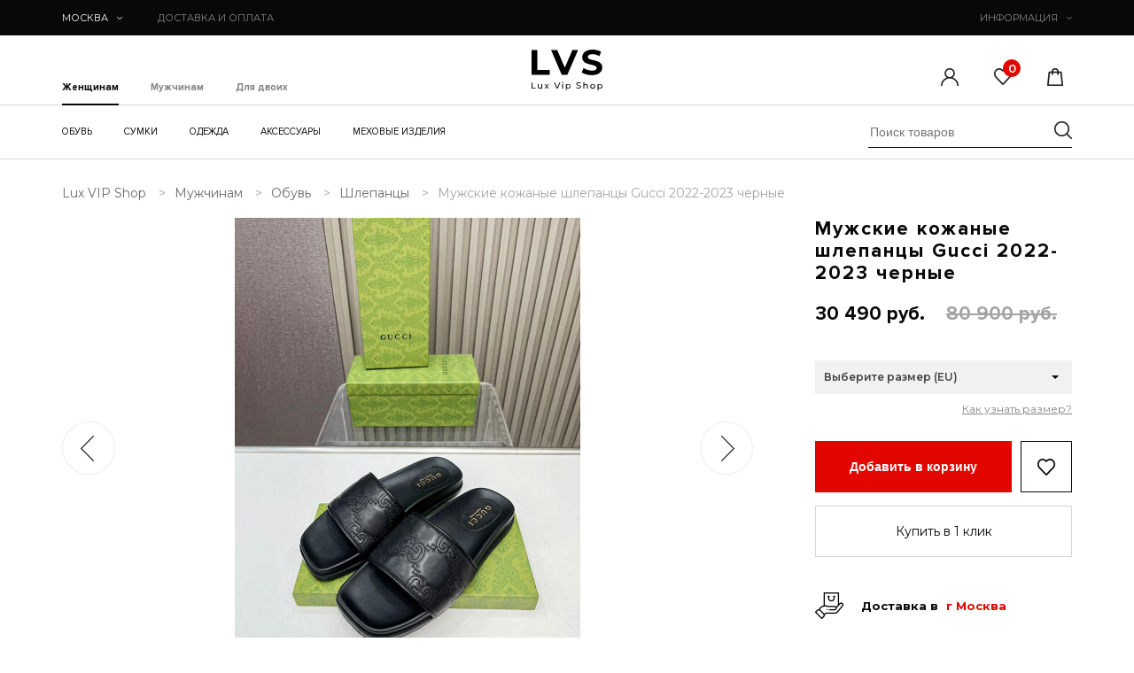

--- FILE ---
content_type: text/html; charset=UTF-8
request_url: https://luxvipshop.ru/assets/components/msfavorites/action.php?id=0&ctx=web&action=favorites%2Fmultiple&limit=0&_=1768602950355
body_size: 1361
content:
{"success":true,"message":"","data":{"list":[],"user":{"default":{"1508":1,"1535":1,"1666":1,"1670":1,"1671":1,"1700":1,"1713":1,"1722":1,"1724":1,"1736":1,"1737":1,"1739":1,"1742":1,"1763":1,"1774":1,"1775":1,"1808":1,"1811":1,"1846":1,"1876":1,"1878":1,"1938":1,"1940":2,"1955":1,"1965":1,"2019":1,"2036":1,"2038":1,"2053":1,"2107":1,"2110":1,"2114":1,"2122":1,"2130":1,"2163":1,"2165":1,"2169":1,"2186":1,"2187":1,"2194":1,"2198":1,"2213":1,"2215":1,"2229":1,"2238":1,"2239":1,"2243":1,"2248":1,"2264":1,"2270":1,"2272":1,"2345":1,"2350":1,"2460":1,"2468":1,"2524":1,"2529":1,"2533":1,"2582":1,"2689":1,"2691":1,"2779":1,"2862":1,"3175":3,"3214":1,"3215":1,"3259":1,"3427":1,"3480":1,"3491":1,"3522":1,"3618":1,"3638":1,"3640":1,"3668":1,"3685":1,"3688":1,"3697":1,"3699":1,"3700":1,"3760":1,"3791":1,"3823":1,"3853":1,"3856":1,"3954":1,"4010":1,"4043":1,"4094":1,"4103":1,"4148":1,"4153":1,"4155":1,"4193":1,"4241":1,"4249":1,"4262":1,"4263":1,"4265":1,"4266":1,"4269":1,"4287":1,"4317":1,"4461":1,"4549":1,"4581":1,"4650":1,"4715":1,"4730":1,"4736":1,"4760":1,"4772":1,"4775":1,"4792":1,"4805":1,"4829":1,"4904":1,"4906":1,"4923":1,"4969":1,"4972":1,"5141":1,"5155":1,"5181":1,"5208":1,"5245":1,"5282":1,"5407":1,"5482":1,"5483":1,"5484":1,"5521":1,"5550":1,"5554":1,"5567":1,"5722":1,"5749":1,"5751":1,"5775":1,"5799":1,"5801":1,"5854":1,"5864":1,"5898":1,"6401":1,"6409":1,"6410":1,"6412":2,"6415":1,"6417":2,"6418":1,"6419":1,"6432":2,"6435":1,"6439":1,"6440":1,"6442":1,"6448":1,"6449":1,"6450":1,"6451":1,"6452":2,"6454":1,"6458":1,"6460":3,"6477":1,"6479":1,"6489":1,"6490":1,"6503":3,"6607":1,"6615":1,"6616":1,"6624":2,"6629":1,"6631":1,"6643":1,"6644":1,"6648":1,"6661":1,"6672":1,"6676":1,"6678":1,"6732":1,"6735":1,"6736":1,"6737":1,"6739":1,"6740":1,"6741":1,"6750":1,"6754":1,"6855":1,"6866":1,"7836":1,"7920":1,"7941":1,"7950":1,"7970":1,"7987":1,"7996":1,"8000":1,"8012":1,"8013":1,"8017":1,"8026":1,"8034":1,"8069":1,"8108":1,"8280":1,"8330":1,"8341":1,"8444":1,"8480":1,"8561":1,"8612":1,"8613":1,"8640":2,"8645":1,"8704":1,"8725":2,"8798":1,"8905":1,"8964":1,"8977":1,"8986":1,"8988":1,"8992":1,"9025":1,"9085":1,"9116":1,"9127":1,"9128":1,"9138":1,"9157":1,"9169":1,"9211":1,"9255":1,"9274":1,"9289":1,"9292":1,"9421":1,"9424":1,"9425":1,"9426":2,"9427":1,"9433":1,"9434":1,"9455":1,"9477":2,"9478":1,"9483":1,"9492":1,"9500":1,"9516":1,"9532":1,"9536":1,"9558":1,"9570":1,"9591":1,"9597":1,"9713":1,"9714":1,"9724":1,"9735":1,"9745":1,"9747":1,"9752":1,"9791":1,"9809":1,"9874":1,"9901":1,"9975":1,"10023":1,"10036":1,"10039":1,"10131":1,"10158":1,"10159":1,"10265":1,"10301":1,"10398":1,"10422":1,"10427":1,"10436":1,"10464":1,"10506":1,"10508":1,"10535":1,"10536":1,"10538":1,"10541":1,"10543":1,"10546":1,"10567":1,"10576":1,"10578":1,"10579":1,"10582":1,"10608":1,"10658":1,"10679":1,"10695":1,"10697":1,"10712":1,"10754":1,"10845":2,"10859":1,"10861":1,"10889":1,"10917":1,"10967":1,"10969":1,"10973":1,"10993":1,"11039":1,"11047":1,"11146":1,"11168":1,"11176":1,"11228":1,"11242":1,"11250":1,"11279":1,"11285":1,"11301":1,"11303":1,"11364":1,"11374":1,"12824":1,"12825":1,"12998":1,"13000":1,"13001":2,"13128":1,"13171":1,"13223":1,"13255":1,"13259":2,"13275":1,"13285":1,"13413":1,"13510":1,"13524":1,"13537":1,"13579":1,"13621":1,"13687":1,"13715":1,"13749":1,"13793":1,"13809":1,"13819":1,"13871":1,"13879":1,"13913":1,"13917":1,"13945":1,"13994":1,"14051":1,"14110":1,"14147":1,"14314":1,"14362":1,"14363":1,"14407":1,"14415":1,"14420":1,"14421":1,"14433":1,"14439":1,"14448":1,"14589":1,"14624":1,"14639":1,"14652":1,"14667":1,"14836":1,"14837":1,"14856":1,"14857":1,"14884":1,"14892":1,"14930":1,"14960":1,"14967":1,"15021":1,"15068":1,"15116":1,"15117":1,"15171":1,"15174":1,"15196":1,"15245":1,"15312":1,"15315":1,"15335":1,"15361":1,"15363":1,"15396":1,"15417":1,"15424":1,"15469":1,"15476":1,"15483":1,"15490":1,"15627":1,"15634":1,"15636":1,"15839":1,"15872":1,"15941":1,"15971":1,"15994":1,"16034":1,"16036":1,"16059":1,"16088":1,"16095":1,"16290":1,"16293":1,"16298":1,"16408":1,"16413":1,"16533":1,"16536":1,"16634":1,"16673":1,"16679":1,"16746":1,"16750":1,"16751":1,"16966":1,"17036":1,"17062":1,"17111":1,"17271":1,"17589":1,"17602":1,"17749":1,"17759":1,"17767":1,"17846":1,"17866":1,"17872":1,"17928":1,"17929":1,"18224":1,"18365":1,"18391":1,"18593":1,"18621":1,"18638":1,"18740":1,"18988":1,"19029":1,"19058":1,"19133":1,"19181":1,"19218":1,"19257":1,"19415":1,"19446":1,"19454":1,"19563":1,"19594":1,"19607":1,"19624":1,"19780":1,"19810":1,"19862":1,"19966":1,"19967":1,"20127":1,"20134":1,"20140":1,"20207":1,"20354":1,"20417":1,"20676":1,"20677":1,"20880":1,"21167":1,"21297":1,"21326":1,"21332":1,"21475":1,"21486":1,"21559":1,"21645":1,"21660":1,"21683":1,"21939":1,"21943":1,"22040":1,"22134":1,"22145":1,"22220":1,"22333":1,"22402":1,"22665":1,"22715":1,"22733":1,"22801":1,"23087":1,"23584":1,"23676":1,"23677":1,"23678":1,"24105":1,"24226":1,"24342":1,"24405":1,"24521":1,"25227":1,"25469":1,"25637":1,"25721":1,"25737":1,"25837":1}},"total":[]}}

--- FILE ---
content_type: text/html; charset=UTF-8
request_url: https://luxvipshop.ru/muzhskoe/obuv/shlepancy/muzhskie-kozhanyie-shlepki-gucci-2022-2023-chernyie
body_size: 23550
content:
<!DOCTYPE html>
<html lang="ru-RU">
<head>
    <base href="/">
    <meta charset="utf-8">
    <meta name="viewport" content="width=device-width, initial-scale=1, maximum-scale=1, minimal-ui">
    <meta http-equiv="X-UA-Compatible" content="IE=edge">
    <meta name="imagetoolbar" content="no">
    <meta name="msthemecompatible" content="no">
    <meta name="cleartype" content="on">
    <meta name="HandheldFriendly" content="True">
    <meta name="format-detection" content="telephone=no">
    <meta name="format-detection" content="address=no">
    <meta name="google" content="notranslate">
    <meta name="theme-color" content="#ffffff">
    <meta name="apple-mobile-web-app-capable" content="yes">
    <meta name="apple-mobile-web-app-status-bar-style" content="black-translucent">
    <meta name="apple-mobile-web-app-capable" content="yes">
    <meta name="apple-mobile-web-app-status-bar-style" content="black-translucent">
    <meta name="apple-mobile-web-app-title" content="Start App">
    <meta name="mobile-web-app-capable" content="yes">
    <meta name="theme-color" content="#fff">
    <meta name="application-name" content="Start App">
    <meta name="msapplication-TileColor" content="#fff">
    <link rel="shortcut icon" href="favicon.ico">
    <meta name="format-detection" content="telephone=no">
    <meta name="description" content="Мужские кожаные шлепанцы Gucci 2022-2023 черные – заказать по доступной цене в интернет-магазине LuxVipShop. Самые модные товары, бонусы и скидки до 90%, быстрая доставка до двери по Москве и России!">
    <meta name="google-site-verification" content="-nHfKJKD31mVaO-5SqERkTk25kRHTOPv3dD7RyEDujU" >
    <meta name="yandex-verification" content="36a67245e4e88b9a" >
    <meta name='wmail-verification' content='58e28ad93ac3bf4e2cde9aa56781521c' >
    <meta name="cmsmagazine" content="e8fb1b34d9e96d3bd2d511137ea19f95" > 
    <link rel="stylesheet" href="/template/css/style.css">
    <link rel="stylesheet" href="/assets/main/main.css">
    <title>Мужские кожаные шлепанцы Gucci 2022-2023 черные – купить в Москве и РФ с доставкой</title>
    <link rel="stylesheet" href="/assets/components/minishop2/css/web/default.css?v=cfb41e1ad8" type="text/css" />
<script>miniShop2Config = {"cssUrl":"\/assets\/components\/minishop2\/css\/web\/","jsUrl":"\/assets\/components\/minishop2\/js\/web\/","actionUrl":"\/assets\/components\/minishop2\/action.php","ctx":"web","close_all_message":"\u0437\u0430\u043a\u0440\u044b\u0442\u044c \u0432\u0441\u0435","price_format":[2,"."," "],"price_format_no_zeros":true,"weight_format":[3,"."," "],"weight_format_no_zeros":true};</script>
<link rel="stylesheet" href="/assets/components/mspnnotify/js/web/pn/pnotify.custom.css" type="text/css" />
<link rel="stylesheet" href="/assets/components/easycomm/css/web/ec.default.css" type="text/css" />
<script>easyCommConfig = {"ctx":"web","jsUrl":"\/assets\/components\/easycomm\/js\/web\/","cssUrl":"\/assets\/components\/easycomm\/css\/web\/","imgUrl":"\/assets\/components\/easycomm\/img\/web\/","actionUrl":"\/assets\/components\/easycomm\/action.php","reCaptchaSiteKey":""}</script>
<link rel="stylesheet" href="/assets/components/msoneclick/css/web/default.css?v=117ddc6f" type="text/css" />
<script>
		msOneClick = {};
		msOneClickConfig = {"assetsUrl":"\/assets\/components\/msoneclick\/","cssUrl":"\/assets\/components\/msoneclick\/css\/","jsUrl":"\/assets\/components\/msoneclick\/js\/","imagesUrl":"\/assets\/components\/msoneclick\/images\/","connectorUrl":"\/assets\/components\/msoneclick\/connector.php","actionUrl":"\/assets\/components\/msoneclick\/action.php","corePath":"\/var\/www\/luxvip\/data\/www\/luxvipshop.ru\/core\/components\/msoneclick\/","controllersPath":"\/var\/www\/luxvip\/data\/www\/luxvipshop.ru\/core\/components\/msoneclick\/controllers\/","modelPath":"\/var\/www\/luxvip\/data\/www\/luxvipshop.ru\/core\/components\/msoneclick\/model\/","chunksPath":"\/var\/www\/luxvip\/data\/www\/luxvipshop.ru\/core\/components\/msoneclick\/elements\/chunks\/","templatesPath":"\/var\/www\/luxvip\/data\/www\/luxvipshop.ru\/core\/components\/msoneclick\/elements\/templates\/","chunkSuffix":".chunk.tpl","snippetsPath":"\/var\/www\/luxvip\/data\/www\/luxvipshop.ru\/core\/components\/msoneclick\/elements\/snippets\/","processorsPath":"\/var\/www\/luxvip\/data\/www\/luxvipshop.ru\/core\/components\/msoneclick\/processors\/","captchaPath":"\/assets\/components\/msoneclick\/captcha\/image.php","base64_encode":false,"selector":"oneClick","tplBtn":"@INLINE <a href=\"{$_modx->makeUrl($_modx->resource.id)}#\" class=\"btn trans-mode h-60 {$selector} btn_one_click\" data-hash=\"{$hash}\" data-product=\"{$id}\" onclick=\"ym(53888416, 'reachGoal', 'knopka-bystryj-zakaz'); return true;\"><span>\u041a\u0443\u043f\u0438\u0442\u044c \u0432 1 \u043a\u043b\u0438\u043a<\/span><\/a>","tplModal":"@FILE chunks\/pdo\/product\/fast_order_modal.tpl","tplForm":"@FILE chunks\/pdo\/product\/fast_order_form.tpl","tplSendSuccess":"tpl.msoneclick.send","tplMAILmessage":"tpl.msoneclick.email.message","method":"MS","default_images":"\/assets\/components\/minishop2\/img\/web\/ms2_small.png","field_required_class":"msoc_field__required","email_method_mail":"","returnForm":false,"enable_captcha":false,"prefix_enabled":false,"id":18469,"create_order":"MS","ctx":"web","pageId":18469,"close_all_message":"\u0417\u0430\u043a\u0440\u044b\u0442\u044c \u0441\u043e\u043e\u0431\u0449\u0435\u043d\u0438\u0435","framework":"default","mask_phone":true,"mask_phone_format":"+9 (999) 999-9999","copy_count":true};

</script>
<link rel="stylesheet" href="/assets/components/office/css/main/default.css" type="text/css" />
<script>OfficeConfig={"cssUrl":"\/assets\/components\/office\/css\/","jsUrl":"\/assets\/components\/office\/js\/","actionUrl":"\/assets\/components\/office\/action.php","close_all_message":"\u0437\u0430\u043a\u0440\u044b\u0442\u044c \u0432\u0441\u0435","pageId":18469,"csrf":"207ce0ce65627c084e27e1504ca90e94"};</script>
<link rel="stylesheet" href="/assets/components/office/css/auth/default.css" type="text/css" />
<link rel="stylesheet" href="/assets/components/msfavorites/css/default.min.css?v=5284dc95" type="text/css" />
<script>msFavoritesConfig={"actionUrl":"\/assets\/components\/msfavorites\/action.php","ctx":"web","version":"2.1.15-beta","options":null};</script>
</head><body>

<noscript class="is-noScript">У вас отключен JavaScript. Сайт может отображаться некорректно. Рекомендуем включить
    JavaScript.
</noscript>
<header >
        <div class="header_top">
        <div class="container">
            <div class="header_top-left">

                <div class="header_city">
                    <a class="header_city-head" href="#">
                        Москва                        <svg class="icon icon-arrow ">
                            <use xlink:href="/template/images/sprite.svg#arrow"></use>
                        </svg>
                    </a>
                    <div class="mini_pop_city" style="display: none" >
                        <div class="tit">Ваш город <span style="font-weight:bold;">Москва</span>?</div>
                        <div class="btn_cont">
                            <div class="btn red-mod yes">
                                <span>Да</span>
                            </div>
                            <div class="btn no">
                                <span>Нет</span>
                            </div>
                        </div>
                    </div>
                </div>

                <div class="header_delivery">
                    <a class="header_delivery-head js-mobile-delivery" href="dostavka">
                        ДОСТАВКА И
                        ОПЛАТА
                    </a>
                    <div class="header_delivery-body js-mobile-body">
                        <ul class="header_delivery-body_list">
                            <li><span>пункты выдачи</span> в каждом городе РФ</li>
                            <li><span>от 500&#8381;</span> доставка курьером по РФ</li>
                            <li><span>от 1 дня</span> время доставки по РФ</li>
                            <li><span>0&#8381; доставка</span> по всей РФ при покупке более 1 товара</li>
                        </ul>
                        <div class="header_delivery-body_footer"><a href="dostavka">Подробнее</a></div>
                    </div>
                </div>
            </div>
            <div class="header_info">
                <a class="header_info-head js-mobile-click" href="inform">
                    ИНФОРМАЦИЯ
                    <svg class="icon icon-arrow ">
                        <use xlink:href="/template/images/sprite.svg#arrow"></use>
                    </svg>
                </a>
                <div class="header_info-body js-mobile-body">
                    <ul class="header_info-body_list"><li class="first"><a href="about" >О нас</a></li><li><a href="dostavka" >Доставка</a></li><li><a href="oplata" >Оплата</a></li><li><a href="primerka" >Примерка</a></li><li><a href="tablica-razmerov" >Таблица размеров</a></li><li><a href="klientam" >Клиентам</a></li><li><a href="oferta" >Оферта</a></li><li><a href="sotrudnichestvo" >Сотрудничество</a></li><li class="last"><a href="kontakty" >Контакты</a></li></ul>                    <div class="header_info-body_footer">
                        <div>Москва:<span>+7 (499) 380-75-07 </span></div>
                        <div><a href="https://api.whatsapp.com/send?phone=79955005075" 
                                style="text-decoration: underline;" 
                                onclick="ym(53888416, 'reachGoal', 'wats_app_header'); return true;">WhatsApp</a>
                        </div>
                    </div>
                </div>
            </div>
        </div>
    </div>
    <div class="header_mid">
        <div class="container">
            <div class="header_mid-burger">
                <a class="header_mid-burger_link js-menu-burger" href="#">
                    <svg class="icon icon-burger ">
                        <use xlink:href="/template/images/sprite.svg#burger"></use>
                    </svg>
                </a>
                <div class="mMenu js-mobile">
	<div class="mMenu_title js-menu-title"> 
		<span>ОСНОВНЫЕ КАТЕГОРИИ</span>
		<a class="js-close" href="#">
		<svg class="icon icon-close "><use xlink:href="/template/images/sprite.svg#close"></use></svg>
		</a>
	</div>
	<div class="mMenu_tabs">
	<a class="js-menu-tab first is-active" href="#resource2">Женщинам</a>
	<a class="js-menu-tab" href="#resource3">Мужчинам</a>
	<a class="js-menu-tab last" href="#resource4">Для двоих</a>
	</div>
	<div class="mMenu_content">
		<ul class="mMenu_body js-menu-list" id="resource2" style="display: block;">
			<li class="has_level js-menu-level" data-title="Обувь">
			<a href="zhenskoe/obuv">Обувь 
			    <svg class="icon icon-arrow_left "><use xlink:href="/template/images/sprite.svg#arrow_left"></use></svg>
            </a>
				<ul style="display: none; z-index: 0;">
				    <li class="js-menu-level" data-title="БРЕНДЫ"> <a href="zhenskoe/obuv">БРЕНДЫ 
				        <svg class="icon icon-arrow_left "><use xlink:href="/template/images/sprite.svg#arrow_left"></use></svg></a>
                        <ul>
                            <li class="js-menu-level" data-title="Acne Studios"><a href="zhenskoe/obuv/acne-studios">Acne Studios</a></li>
                            <li class="js-menu-level" data-title="Adidas"><a href="zhenskoe/obuv/adidas">Adidas</a></li>
                            <li class="js-menu-level" data-title="Alaia"><a href="zhenskoe/obuv/alaia">Alaia</a></li>
                            <li class="js-menu-level" data-title="Alexander McQueen"><a href="zhenskoe/obuv/alexander-mcqueen">Alexander McQueen</a></li>
                            <li class="js-menu-level" data-title="Alexander Wang"><a href="zhenskoe/obuv/alexander-wang">Alexander Wang</a></li>
                            <li class="js-menu-level" data-title="Amina Muaddi"><a href="zhenskoe/obuv/amina-muaddi">Amina Muaddi</a></li>
                            <li class="js-menu-level" data-title="Amiri"><a href="zhenskoe/obuv/amiri">Amiri</a></li>
                            <li class="js-menu-level" data-title="Ann Demeulemeester"><a href="zhenskoe/obuv/ann-demeuliemaister">Ann Demeulemeester</a></li>
                            <li class="js-menu-level" data-title="Aquazzura Firenze"><a href="zhenskoe/obuv/aquazzura-firenze">Aquazzura Firenze</a></li>
                            <li class="js-menu-level" data-title="Balenciaga"><a href="zhenskoe/obuv/balenciaga">Balenciaga</a></li>
                            <li class="js-menu-level" data-title="Balmain"><a href="zhenskoe/obuv/balmain">Balmain</a></li>
                            <li class="js-menu-level" data-title="Both"><a href="zhenskoe/obuv/both">Both</a></li>
                            <li class="js-menu-level" data-title="Bottega Veneta"><a href="zhenskoe/obuv/bottega-veneta">Bottega Veneta</a></li>
                            <li class="js-menu-level" data-title="Brunello Cucinelli"><a href="zhenskoe/obuv/brunello-cucinelli">Brunello Cucinelli</a></li>
                            <li class="js-menu-level" data-title="Burberry"><a href="zhenskoe/obuv/burberry">Burberry</a></li>
                            <li class="js-menu-level" data-title="By Far"><a href="zhenskoe/obuv/by-far">By Far</a></li>
                            <li class="js-menu-level" data-title="Casadei"><a href="zhenskoe/obuv/casadei">Casadei</a></li>
                            <li class="js-menu-level" data-title="Celine"><a href="zhenskoe/obuv/celine">Celine</a></li>
                            <li class="js-menu-level" data-title="Chanel"><a href="zhenskoe/obuv/chanel">Chanel</a></li>
                            <li class="js-menu-level" data-title="Chloe"><a href="zhenskoe/obuv/chloe">Chloe</a></li>
                            <li class="js-menu-level" data-title="Christian Dior"><a href="zhenskoe/obuv/christian-dior">Christian Dior</a></li>
                            <li class="js-menu-level" data-title="Christian Louboutin"><a href="zhenskoe/obuv/christian-louboutin">Christian Louboutin</a></li>
                            <li class="js-menu-level" data-title="Dolce-Gabbana"><a href="zhenskoe/obuv/dolce-gabbana">Dolce-Gabbana</a></li>
                            <li class="js-menu-level" data-title="Fendi"><a href="zhenskoe/obuv/fendi">Fendi</a></li>
                            <li class="js-menu-level" data-title="Foreshadow"><a href="zhenskoe/obuv/foreshadow">Foreshadow</a></li>
                            <li class="js-menu-level" data-title="Gia Couture x Pernille Teisbaek"><a href="zhenskoe/obuv/gia-couture-x-pernille-teisbaek">Gia Couture x Pernille Teisbaek</a></li>
                            <li class="js-menu-level" data-title="Gianvito Rossi"><a href="zhenskoe/obuv/gianvito-rossi">Gianvito Rossi</a></li>
                            <li class="js-menu-level" data-title="Giuseppe Zanotti"><a href="zhenskoe/obuv/giuseppe-zanotti">Giuseppe Zanotti</a></li>
                            <li class="js-menu-level" data-title="Givenchy"><a href="zhenskoe/obuv/givenchy">Givenchy</a></li>
                            <li class="js-menu-level" data-title="Golden Goose"><a href="zhenskoe/obuv/golden-goose">Golden Goose</a></li>
                            <li class="js-menu-level" data-title="Gucci"><a href="zhenskoe/obuv/gucci">Gucci</a></li>
                            <li class="js-menu-level" data-title="Hermes"><a href="zhenskoe/obuv/hermes">Hermes</a></li>
                            <li class="js-menu-level" data-title="Isabel Marant"><a href="zhenskoe/obuv/isabel-marant">Isabel Marant</a></li>
                            <li class="js-menu-level" data-title="Jil Sander"><a href="zhenskoe/obuv/jil-sander">Jil Sander</a></li>
                            <li class="js-menu-level" data-title="Jimmy Choo"><a href="zhenskoe/obuv/jimmy-choo">Jimmy Choo</a></li>
                            <li class="js-menu-level" data-title="JW Anderson"><a href="zhenskoe/obuv/jw-anderson">JW Anderson</a></li>
                            <li class="js-menu-level" data-title="Lanvin"><a href="zhenskoe/obuv/lanvin">Lanvin</a></li>
                            <li class="js-menu-level" data-title="Loro Piana"><a href="zhenskoe/obuv/loro-piana">Loro Piana</a></li>
                            <li class="js-menu-level" data-title="Louis Vuitton"><a href="zhenskoe/obuv/louis-vuitton">Louis Vuitton</a></li>
                            <li class="js-menu-level" data-title="Mach & Mach"><a href="zhenskoe/obuv/mach-and-mach">Mach & Mach</a></li>
                            <li class="js-menu-level" data-title="Maison Margiela"><a href="zhenskoe/obuv/maison-margiela">Maison Margiela</a></li>
                            <li class="js-menu-level" data-title="Manolo Blahnik"><a href="zhenskoe/obuv/manolo-blahnik">Manolo Blahnik</a></li>
                            <li class="js-menu-level" data-title="Miu Miu"><a href="zhenskoe/obuv/miu-miu">Miu Miu</a></li>
                            <li class="js-menu-level" data-title="Off-White"><a href="zhenskoe/obuv/off-white">Off-White</a></li>
                            <li class="js-menu-level" data-title="Philipp Plein"><a href="zhenskoe/obuv/philipp-plein">Philipp Plein</a></li>
                            <li class="js-menu-level" data-title="Prada"><a href="zhenskoe/obuv/prada">Prada</a></li>
                            <li class="js-menu-level" data-title="Premiata"><a href="zhenskoe/obuv/premiata">Premiata</a></li>
                            <li class="js-menu-level" data-title="Rene Caovilla"><a href="zhenskoe/obuv/rene-caovilla">Rene Caovilla</a></li>
                            <li class="js-menu-level" data-title="Roger Vivier"><a href="zhenskoe/obuv/roger-vivier">Roger Vivier</a></li>
                            <li class="js-menu-level" data-title="RtA"><a href="zhenskoe/obuv/rta">RtA</a></li>
                            <li class="js-menu-level" data-title="Saint Laurent"><a href="zhenskoe/obuv/saint-laurent">Saint Laurent</a></li>
                            <li class="js-menu-level" data-title="Salvatore Ferragamo"><a href="zhenskoe/obuv/salvatore-ferragamo">Salvatore Ferragamo</a></li>
                            <li class="js-menu-level" data-title="SMFK"><a href="zhenskoe/obuv/smfk">SMFK</a></li>
                            <li class="js-menu-level" data-title="Stella Mccartney"><a href="zhenskoe/obuv/stella-mccartney">Stella Mccartney</a></li>
                            <li class="js-menu-level" data-title="Stuart Weitzman"><a href="zhenskoe/obuv/stuart-weitzman">Stuart Weitzman</a></li>
                            <li class="js-menu-level" data-title="The Attico"><a href="zhenskoe/obuv/the-attico">The Attico</a></li>
                            <li class="js-menu-level" data-title="The Last Redemption"><a href="zhenskoe/obuv/the-last-redemption">The Last Redemption</a></li>
                            <li class="js-menu-level" data-title="The Row"><a href="zhenskoe/obuv/the-row">The Row</a></li>
                            <li class="js-menu-level" data-title="Tom Ford"><a href="zhenskoe/obuv/tom-ford">Tom Ford</a></li>
                            <li class="js-menu-level" data-title="Valentino"><a href="zhenskoe/obuv/valentino">Valentino</a></li>
                            <li class="js-menu-level" data-title="Versace"><a href="zhenskoe/obuv/versace">Versace</a></li>
                        </ul>
				    </li>
					<li class="js-menu-level" data-title="Балетки"> <a href="zhenskoe/obuv/baletki">Балетки</a></li>
					<li class="js-menu-level" data-title="Босоножки"> <a href="zhenskoe/obuv/bosonozhki">Босоножки</a></li>
					<li class="js-menu-level" data-title="Ботинки"> <a href="zhenskoe/obuv/botinki">Ботинки</a></li>
					<li class="js-menu-level" data-title="Ботильоны"> <a href="zhenskoe/obuv/botilony">Ботильоны</a></li>
					<li class="js-menu-level" data-title="Ботфорты"> <a href="zhenskoe/obuv/botforty">Ботфорты</a></li>
					<li class="js-menu-level" data-title="Кеды"> <a href="zhenskoe/obuv/kedy">Кеды</a></li>
					<li class="js-menu-level" data-title="Кроссовки"> <a href="zhenskoe/obuv/krossovki">Кроссовки</a> </li>
					<li class="js-menu-level" data-title="Лоферы"> <a href="zhenskoe/obuv/lofery">Лоферы</a> </li>
					<li class="js-menu-level" data-title="Луноходы"> <a href="zhenskoe/obuv/lunohody">Луноходы</a> </li>
					<li class="js-menu-level" data-title="Мокасины"> <a href="zhenskoe/obuv/mokasiny">Мокасины</a> </li>
					<li class="js-menu-level" data-title="Мюли"> <a href="zhenskoe/obuv/myuli">Мюли</a> </li>
					<li class="js-menu-level" data-title="Сабо"> <a href="zhenskoe/obuv/sabo">Сабо</a> </li>
					<li class="js-menu-level" data-title="Сандалии"> <a href="zhenskoe/obuv/sandalii">Сандалии</a> </li>
					<li class="js-menu-level" data-title="Сапоги"> <a href="zhenskoe/obuv/sapogi">Сапоги</a> </li>
					<li class="js-menu-level" data-title="Слипоны"> <a href="zhenskoe/obuv/slipony">Слипоны</a> </li>
					<li class="js-menu-level" data-title="Сникеры"> <a href="zhenskoe/obuv/snikersyi">Сникеры</a> </li>
					<li class="js-menu-level" data-title="Туфли"> <a href="zhenskoe/obuv/tufli">Туфли</a> </li>
					<li class="js-menu-level" data-title="Шлепанцы"> <a href="zhenskoe/obuv/shlepancy">Шлепанцы</a> </li>
					<li class="js-menu-level" data-title="Эспадрильи"> <a href="zhenskoe/obuv/espadrili">Эспадрильи</a> </li>
				</ul>
			</li>
			<li class="has_level js-menu-level" data-title="Сумки">
			<a href="zhenskoe/sumki">Сумки<svg class="icon icon-arrow_left "><use xlink:href="/template/images/sprite.svg#arrow_left"></use></svg></a>
				<ul style="display: none; z-index: 0;">
				    <li class="js-menu-level" data-title="БРЕНДЫ"> <a href="zhenskoe/sumki">БРЕНДЫ 
				        <svg class="icon icon-arrow_left "><use xlink:href="/template/images/sprite.svg#arrow_left"></use></svg></a>
                        <ul>
                            <li class="js-menu-level" data-title="Alexander Wang"><a href="zhenskoe/sumki/alexander-wang">Alexander Wang</a></li>
                            <li class="js-menu-level" data-title="Balenciaga"><a href="zhenskoe/sumki/balenciaga">Balenciaga</a></li>
                            <li class="js-menu-level" data-title="Balmain"><a href="zhenskoe/sumki/balmain">Balmain</a></li>
                            <li class="js-menu-level" data-title="Bottega Veneta"><a href="zhenskoe/sumki/bottega-veneta">Bottega Veneta</a></li>
                            <li class="js-menu-level" data-title="Burberry"><a href="zhenskoe/sumki/burberry">Burberry</a></li>
                            <li class="js-menu-level" data-title="Celine"><a href="zhenskoe/sumki/celine">Celine</a></li>
                            <li class="js-menu-level" data-title="Chanel"><a href="zhenskoe/sumki/chanel">Chanel</a></li>
                            <li class="js-menu-level" data-title="Chloe"><a href="zhenskoe/sumki/chloe">Chloe</a></li>
                            <li class="js-menu-level" data-title="Christian Dior"><a href="zhenskoe/sumki/christian-dior">Christian Dior</a></li>
                            <li class="js-menu-level" data-title="Christian Louboutin"><a href="zhenskoe/sumki/christian-louboutin">Christian Louboutin</a></li>
                            <li class="js-menu-level" data-title="Dolce-Gabbana"><a href="zhenskoe/sumki/dolce-gabbana">Dolce-Gabbana</a></li>
                            <li class="js-menu-level" data-title="Fendi"><a href="zhenskoe/sumki/fendi">Fendi</a></li>
                            <li class="js-menu-level" data-title="Givenchy"><a href="zhenskoe/sumki/givenchy">Givenchy</a></li>
                            <li class="js-menu-level" data-title="Gucci"><a href="zhenskoe/sumki/gucci">Gucci</a></li>
                            <li class="js-menu-level" data-title="Hermes"><a href="zhenskoe/sumki/hermes">Hermes</a></li>
                            <li class="js-menu-level" data-title="Louis Vuitton"><a href="zhenskoe/sumki/louis-vuitton">Louis Vuitton</a></li>
                            <li class="js-menu-level" data-title="Marc Jacobs"><a href="zhenskoe/sumki/marc-jacobs">Marc Jacobs</a></li>
                            <li class="js-menu-level" data-title="Off-White"><a href="zhenskoe/sumki/off-white">Off-White</a></li>
                            <li class="js-menu-level" data-title="Philipp Plein"><a href="zhenskoe/sumki/philipp-plein">Philipp Plein</a></li>
                            <li class="js-menu-level" data-title="Pinko"><a href="zhenskoe/sumki/pinko">Pinko</a></li>
                            <li class="js-menu-level" data-title="Prada"><a href="zhenskoe/sumki/prada">Prada</a></li>
                            <li class="js-menu-level" data-title="Saint Laurent"><a href="zhenskoe/sumki/yves-saint-laurent">Saint Laurent</a></li>
                            <li class="js-menu-level" data-title="Stefano Ricci"><a href="zhenskoe/sumki/stefano-ricci">Stefano Ricci</a></li>
                            <li class="js-menu-level" data-title="Tom Ford"><a href="zhenskoe/sumki/tom-ford">Tom Ford</a></li>
                            <li class="js-menu-level" data-title="Valentino"><a href="zhenskoe/sumki/valentino">Valentino</a></li>
                            <li class="js-menu-level" data-title="Versace"><a href="zhenskoe/sumki?vendor=27">Versace</a></li>
                        </ul>
					<li class="js-menu-level" data-title="Женские сумки"> <a href="zhenskoe/sumki/brendovye">Женские сумки</a> </li>
					<li class="js-menu-level" data-title="Большие"> <a href="zhenskoe/sumki/bolshie">Большие</a> </li>
					<li class="js-menu-level" data-title="Деловые"> <a href="zhenskoe/sumki/delovyie">Деловые</a> </li>
					<li class="js-menu-level" data-title="Дорожные"> <a href="zhenskoe/sumki/dorozhnye">Дорожные</a> </li>
					<li class="js-menu-level" data-title="Лакированные"> <a href="zhenskoe/sumki/lakirovannyie">Лакированные</a> </li>
					<li class="js-menu-level" data-title="Маленькие"> <a href="zhenskoe/sumki/malenkie">Маленькие</a> </li>
					<li class="js-menu-level" data-title="На плечо"> <a href="zhenskoe/sumki/na-plecho">На плечо</a> </li>
					<li class="js-menu-level" data-title="Пляжные"> <a href="zhenskoe/sumki/plyazhnyie">Пляжные</a> </li>
					<li class="js-menu-level" data-title="Повседневные"> <a href="zhenskoe/sumki/povsednevnyie">Повседневные</a> </li>
					<li class="js-menu-level" data-title="Поясные"> <a href="zhenskoe/sumki/poyasnyie">Поясные</a> </li>
					<li class="js-menu-level" data-title="Ручная кладь"> <a href="zhenskoe/sumki/ruchnaya-klad">Ручная кладь</a> </li>
					<li class="js-menu-level" data-title="Рюкзаки"> <a href="zhenskoe/sumki/ryukzaki">Рюкзаки</a> </li>
					<li class="js-menu-level" data-title="Средние"> <a href="zhenskoe/sumki/srednie">Средние</a> </li>
					<li class="js-menu-level" data-title="Сумки-клатч"> <a href="zhenskoe/sumki/klatch">Сумки-клатч</a> </li>
					<li class="js-menu-level" data-title="Сумки-тоут"> <a href="zhenskoe/sumki/sumki-tout">Сумки-тоут</a> </li>
					<li class="js-menu-level" data-title="Сумки-седло"> <a href="zhenskoe/sumki/sumki-sedlo">Сумки-седло</a> </li>
					<li class="js-menu-level" data-title="С пряжкой"> <a href="zhenskoe/sumki/s-pryazhkoj">С пряжкой</a> </li>
					<li class="js-menu-level" data-title="С ручками"> <a href="zhenskoe/sumki/s-ruchkami">С ручками</a> </li>
					<li class="js-menu-level" data-title="С цепочкой"> <a href="zhenskoe/sumki/s-czepochkoj">С цепочкой</a> </li>
					<li class="js-menu-level" data-title="Треугольные"> <a href="zhenskoe/sumki/treugolnyie">Треугольные</a> </li>
					<li class="js-menu-level" data-title="Чемоданы"> <a href="zhenskoe/sumki/chemodanyi">Чемоданы</a> </li>
					<li class="js-menu-level" data-title="Через плечо"> <a href="zhenskoe/sumki/cherez-plecho">Через плечо</a> </li>
				</ul>
			</li>
			<li class="has_level js-menu-level" data-title="Одежда">
			<a href="zhenskoe/odezhda">Одежда <svg class="icon icon-arrow_left "><use xlink:href="/template/images/sprite.svg#arrow_left"></use></svg></a>
				<ul style="display: none; z-index: 0;">
				    <li class="js-menu-level" data-title="БРЕНДЫ"> <a href="zhenskoe/odezhda">БРЕНДЫ 
				        <svg class="icon icon-arrow_left "><use xlink:href="/template/images/sprite.svg#arrow_left"></use></svg></a>
                        <ul>
                            <li class="js-menu-level" data-title="Balenciaga"><a href="zhenskoe/odezhda/balenciaga">Balenciaga</a></li>
                            <li class="js-menu-level" data-title="Brunello Cucinelli"><a href="zhenskoe/odezhda/brunello-cucinelli">Brunello Cucinelli</a></li>
                            <li class="js-menu-level" data-title="Burberry"><a href="zhenskoe/odezhda/burberry">Burberry</a></li>
                            <li class="js-menu-level" data-title="C.P. Company"><a href="zhenskoe/odezhda/c.p.-company">C.P. Company</a></li>
                            <li class="js-menu-level" data-title="Celine"><a href="zhenskoe/odezhda/celine">Celine</a></li>
                            <li class="js-menu-level" data-title="Christian Dior"><a href="zhenskoe/odezhda/christian-dior">Christian Dior</a></li>
                            <li class="js-menu-level" data-title="Dolce-Gabbana"><a href="zhenskoe/odezhda/dolce-gabbana">Dolce-Gabbana</a></li>
                            <li class="js-menu-level" data-title="Fendi"><a href="zhenskoe/odezhda/fendi">Fendi</a></li>
                            <li class="js-menu-level" data-title="Gucci"><a href="zhenskoe/odezhda/gucci">Gucci</a></li>
                            <li class="js-menu-level" data-title="Loewe"><a href="zhenskoe/odezhda/loewe">Loewe</a></li>
                            <li class="js-menu-level" data-title="Loro Piana"><a href="zhenskoe/odezhda/loro-piana">Loro Piana</a></li>
                            <li class="js-menu-level" data-title="Maison Bohemique"><a href="zhenskoe/odezhda/maison-bohemique">Maison Bohemique</a></li>
                            <li class="js-menu-level" data-title="Moncler"><a href="zhenskoe/odezhda/moncler">Moncler</a></li>
                            <li class="js-menu-level" data-title="Palm Angels"><a href="zhenskoe/odezhda?vendor=95">Palm Angels</a></li>
                            <li class="js-menu-level" data-title="Pangaia"><a href="zhenskoe/odezhda/pangaia">Pangaia</a></li>
                            <li class="js-menu-level" data-title="Stefano Ricci"><a href="zhenskoe/odezhda/stefano-ricci">Stefano Ricci</a></li>
                            <li class="js-menu-level" data-title="Versace"><a href="zhenskoe/odezhda/versace">Versace</a></li>
                            <li class="js-menu-level" data-title="Vetements"><a href="zhenskoe/odezhda/vetements">Vetements</a></li>
                        </ul>
					<li class="js-menu-level" data-title="Джемперы"> <a href="zhenskoe/odezhda/dzhempera">Джемперы</a> </li>
					<li class="js-menu-level" data-title="Джинсы"> <a href="zhenskoe/odezhda/dzhinsyi">Джинсы</a> </li>
					<li class="js-menu-level" data-title="Жилеты"> <a href="zhenskoe/odezhda/zhiletyi">Жилеты</a> </li>
					<li class="js-menu-level" data-title="Костюмы"> <a href="zhenskoe/odezhda/kostyumy">Костюмы</a> </li>
					<li class="js-menu-level" data-title="Куртки"> <a href="zhenskoe/odezhda/kurtki">Куртки</a> </li>
					<li class="js-menu-level" data-title="Платья"> <a href="zhenskoe/odezhda/platya">Платья</a> </li>
					<li class="js-menu-level" data-title="Пуховики"> <a href="zhenskoe/odezhda/puxoviki">Пуховики</a> </li>
					<li class="js-menu-level" data-title="Свитеры"> <a href="zhenskoe/odezhda/sviteryi">Свитеры</a> </li>
					<li class="js-menu-level" data-title="Спортивные костюмы"> <a href="zhenskoe/odezhda/sportivnye-kostyumy">Спортивные костюмы</a> </li>
					<li class="js-menu-level" data-title="Толстовки (свитшоты)"> <a href="zhenskoe/odezhda/tolstovki-svitshoty">Толстовки (свитшоты)</a> </li>
					<li class="js-menu-level" data-title="Футболки"> <a href="zhenskoe/odezhda/futbolki">Футболки</a> </li>
					<li class="js-menu-level" data-title="Худи"> <a href="zhenskoe/odezhda/xudi">Худи</a> </li>
				</ul>
			</li>
			<li class="has_level js-menu-level" data-title="Аксессуары"> 
			<a href="zhenskoe/aksessuary">Аксессуары <svg class="icon icon-arrow_left "><use xlink:href="/template/images/sprite.svg#arrow_left"></use></svg></a>
				<ul style="display: none; z-index: 0;">
				    <li class="js-menu-level" data-title="БРЕНДЫ"> <a href="zhenskoe/aksessuary">БРЕНДЫ 
				        <svg class="icon icon-arrow_left "><use xlink:href="/template/images/sprite.svg#arrow_left"></use></svg></a>
                        <ul>
                            <li class="js-menu-level" data-title="Brunello Cucinelli"><a href="zhenskoe/aksessuary/brunello-cucinelli">Brunello Cucinelli</a></li>
                            <li class="js-menu-level" data-title="Burberry"><a href="zhenskoe/aksessuary?vendor=77">Burberry</a></li>
                            <li class="js-menu-level" data-title="Cartier"><a href="zhenskoe/aksessuary/cartier">Cartier</a></li>
                            <li class="js-menu-level" data-title="Cartier Glasses"><a href="zhenskoe/aksessuary/cartier-glasses">Cartier Glasses</a></li>
                            <li class="js-menu-level" data-title="Chanel"><a href="zhenskoe/aksessuary/chanel">Chanel</a></li>
                            <li class="js-menu-level" data-title="Christian Dior"><a href="zhenskoe/aksessuary/christian-dior">Christian Dior</a></li>
                            <li class="js-menu-level" data-title="Fendi"><a href="zhenskoe/aksessuary/fendi">Fendi</a></li>
                            <li class="js-menu-level" data-title="Gucci"><a href="zhenskoe/aksessuary/gucci">Gucci</a></li>
                            <li class="js-menu-level" data-title="Hermes"><a href="zhenskoe/aksessuary/hermes">Hermes</a></li>
                            <li class="js-menu-level" data-title="Jimmy Choo"><a href="zhenskoe/aksessuary/jimmy-choo">Jimmy Choo</a></li>
                            <li class="js-menu-level" data-title="Loro Piana"><a href="zhenskoe/aksessuary/loro-piana">Loro Piana</a></li>
                            <li class="js-menu-level" data-title="Louis Vuitton"><a href="zhenskoe/aksessuary/louis-vuitton">Louis Vuitton</a></li>
                            <li class="js-menu-level" data-title="Marc Jacobs"><a href="zhenskoe/aksessuary/marc-jacobs">Marc Jacobs</a></li>
                            <li class="js-menu-level" data-title="Moschino"><a href="zhenskoe/aksessuary/moschino">Moschino</a></li>
                            <li class="js-menu-level" data-title="Prada"><a href="zhenskoe/aksessuary/prada">Prada</a></li>
                            <li class="js-menu-level" data-title="Rolex"><a href="zhenskoe/aksessuary/rolex">Rolex</a></li>
                            <li class="js-menu-level" data-title="Saint Laurent"><a href="zhenskoe/aksessuary/saint-laurent">Saint Laurent</a></li>
                            <li class="js-menu-level" data-title="Tiffany"><a href="zhenskoe/aksessuary/tiffany">Tiffany</a></li>
                            <li class="js-menu-level" data-title="Valentino"><a href="zhenskoe/aksessuary/valentino">Valentino</a></li>
                            <li class="js-menu-level" data-title="Van Cleef and Arpels"><a href="zhenskoe/aksessuary/van-cleef-and-arpels">Van Cleef and Arpels</a></li>
                            <li class="js-menu-level" data-title="Versace"><a href="zhenskoe/aksessuary/versace">Versace</a></li>
                        </ul>
					<li class="js-menu-level" data-title="Зонты"> <a href="zhenskoe/aksessuary/zontyi">Зонты</a> </li>
					<li class="js-menu-level" data-title="Колье"> <a href="zhenskoe/aksessuary/kole">Колье</a> </li>
					<li class="js-menu-level" data-title="Кошельки"> <a href="zhenskoe/aksessuary/koshelki">Кошельки</a> </li>
					<li class="js-menu-level" data-title="Обложки на паспорт"> <a href="zhenskoe/aksessuary/chehly-dlya-pasporta">Обложки на паспорт</a> </li>
					<li class="js-menu-level" data-title="Очки"> <a href="zhenskoe/aksessuary/ochki">Очки</a> </li>
					<li class="js-menu-level" data-title="Панамы"> <a href="zhenskoe/aksessuary/panamyi">Панамы</a> </li>
					<li class="js-menu-level" data-title="Платки и палантины"> <a href="zhenskoe/aksessuary/platki-palantiny">Платки и палантины</a> </li>
					<li class="js-menu-level" data-title="Ремни"> <a href="zhenskoe/aksessuary/remni">Ремни</a> </li>
					<li class="js-menu-level" data-title="Часы"> <a href="zhenskoe/aksessuary/chasyi">Часы</a> </li>
					<li class="js-menu-level" data-title="Шапки"> <a href="zhenskoe/aksessuary/shapki">Шапки</a> </li>
					<li class="js-menu-level" data-title="Шарфы"> <a href="zhenskoe/aksessuary/sharfy">Шарфы</a> </li>
				</ul>
			</li>
			<li class="has_level js-menu-level" data-title="Меховые изделия"> 
			<a href="zhenskoe/meh">Меховые изделия
			<svg class="icon icon-arrow_left ">
<use xlink:href="/template/images/sprite.svg#arrow_left"></use>
</svg>
</a>
				<ul style="display: none; z-index: 0;">
					<li class="js-menu-level" data-title="Вид изделия"> <a href="zhenskoe/meh/tovary">Вид изделия</a> </li>
					<li class="js-menu-level" data-title="Куница"> <a href="zhenskoe/meh/kunicza">Куница</a> </li>
					<li class="js-menu-level" data-title="Норка"> <a href="zhenskoe/meh/norka">Норка</a> </li>
					<li class="js-menu-level" data-title="Лиса"> <a href="zhenskoe/meh/lisa">Лиса</a> </li>
					<li class="js-menu-level" data-title="Песец"> <a href="zhenskoe/meh/pesec">Песец</a> </li>
				</ul>
			</li>
		</ul>
		<ul class="mMenu_body js-menu-list" id="resource3" style="display: none;">
			<li class="has_level js-menu-level" data-title="Обувь"> 
			    <a href="muzhskoe/obuv">Обувь <svg class="icon icon-arrow_left "><use xlink:href="/template/images/sprite.svg#arrow_left"></use></svg></a>
				<ul style="display: none; z-index: 0;">
				    <li class="js-menu-level" data-title="БРЕНДЫ"> <a href="muzhskoe/obuv">БРЕНДЫ 
				        <svg class="icon icon-arrow_left "><use xlink:href="/template/images/sprite.svg#arrow_left"></use></svg></a>
                        <ul>
                            <li class="js-menu-level" data-title="Alexander McQueen"><a href="muzhskoe/obuv/alexander-mcqueen">Alexander McQueen</a></li>
                            <li class="js-menu-level" data-title="Amiri"><a href="muzhskoe/obuv/amiri">Amiri</a></li>
                            <li class="js-menu-level" data-title="Balenciaga"><a href="muzhskoe/obuv/balenciaga">Balenciaga</a></li>
                            <li class="js-menu-level" data-title="Bally"><a href="muzhskoe/obuv/bally">Bally</a></li>
                            <li class="js-menu-level" data-title="Balmain"><a href="muzhskoe/obuv/balmain">Balmain</a></li>
                            <li class="js-menu-level" data-title="Berluti"><a href="muzhskoe/obuv/berluti">Berluti</a></li>
                            <li class="js-menu-level" data-title="Bikkembergs"><a href="muzhskoe/obuv/bikkembergs">Bikkembergs</a></li>
                            <li class="js-menu-level" data-title="Billionaire"><a href="muzhskoe/obuv/billionaire">Billionaire</a></li>
                            <li class="js-menu-level" data-title="Bottega Veneta"><a href="muzhskoe/obuv/bottega-veneta">Bottega Veneta</a></li>
                            <li class="js-menu-level" data-title="Brioni"><a href="muzhskoe/obuv/brioni">Brioni</a></li>
                            <li class="js-menu-level" data-title="Brunello Cucinelli"><a href="muzhskoe/obuv/brunello-cucinelli">Brunello Cucinelli</a></li>
                            <li class="js-menu-level" data-title="Burberry"><a href="muzhskoe/obuv/burberry">Burberry</a></li>
                            <li class="js-menu-level" data-title="Buscemi"><a href="muzhskoe/obuv/buscemi">Buscemi</a></li>
                            <li class="js-menu-level" data-title="Celine"><a href="muzhskoe/obuv?vendor=67">Celine</a></li>
                            <li class="js-menu-level" data-title="Christian Dior"><a href="muzhskoe/obuv/christian-dior">Christian Dior</a></li>
                            <li class="js-menu-level" data-title="Christian Louboutin"><a href="muzhskoe/obuv/christian-louboutin">Christian Louboutin</a></li>
                            <li class="js-menu-level" data-title="Church's"><a href="muzhskoe/obuv?vendor=113">Church's</a></li>
                            <li class="js-menu-level" data-title="Dolce-Gabbana"><a href="muzhskoe/obuv/dolce-gabbana">Dolce-Gabbana</a></li>
                            <li class="js-menu-level" data-title="Dsquared2"><a href="muzhskoe/obuv/dsquared2">Dsquared2</a></li>
                            <li class="js-menu-level" data-title="Emporio Armani"><a href="muzhskoe/obuv/emporio-armani">Emporio Armani</a></li>
                            <li class="js-menu-level" data-title="Zegna"><a href="muzhskoe/obuv/zegna">Zegna</a></li>
                            <li class="js-menu-level" data-title="Fendi"><a href="muzhskoe/obuv/fendi">Fendi</a></li>
                            <li class="js-menu-level" data-title="Giorgio Armani"><a href="muzhskoe/obuv/giorgio-armani">Giorgio Armani</a></li>
                            <li class="js-menu-level" data-title="Giuseppe Zanotti"><a href="muzhskoe/obuv/giuseppe-zanotti">Giuseppe Zanotti</a></li>
                            <li class="js-menu-level" data-title="Givenchy"><a href="muzhskoe/obuv/givenchy">Givenchy</a></li>
                            <li class="js-menu-level" data-title="Golden Goose"><a href="muzhskoe/obuv/golden-goose">Golden Goose</a></li>
                            <li class="js-menu-level" data-title="Gucci"><a href="muzhskoe/obuv/gucci">Gucci</a></li>
                            <li class="js-menu-level" data-title="Hermes"><a href="muzhskoe/obuv/hermes">Hermes</a></li>
                            <li class="js-menu-level" data-title="Hugo Boss"><a href="muzhskoe/obuv/hugo-boss">Hugo Boss</a></li>
                            <li class="js-menu-level" data-title="Iceberg"><a href="muzhskoe/obuv/iceberg">Iceberg</a></li>
                            <li class="js-menu-level" data-title="Kiton"><a href="muzhskoe/obuv/kiton">Kiton</a></li>
                            <li class="js-menu-level" data-title="Loro Piana"><a href="muzhskoe/obuv/loro-piana">Loro Piana</a></li>
                            <li class="js-menu-level" data-title="Louis Vuitton"><a href="muzhskoe/obuv/louis-vuitton">Louis Vuitton</a></li>
                            <li class="js-menu-level" data-title="Maison Margiela"><a href="muzhskoe/obuv/maison-margiela">Maison Margiela</a></li>
                            <li class="js-menu-level" data-title="Moncler"><a href="muzhskoe/obuv/moncler">Moncler</a></li>
                            <li class="js-menu-level" data-title="Off-White"><a href="muzhskoe/obuv/off-white">Off-White</a></li>
                            <li class="js-menu-level" data-title="Philipp Plein"><a href="muzhskoe/obuv/philipp-plein">Philipp Plein</a></li>
                            <li class="js-menu-level" data-title="Prada"><a href="muzhskoe/obuv/prada">Prada</a></li>
                            <li class="js-menu-level" data-title="Premiata"><a href="muzhskoe/obuv/premiata">Premiata</a></li>
                            <li class="js-menu-level" data-title="Richmond"><a href="muzhskoe/obuv/richmond">Richmond</a></li>
                            <li class="js-menu-level" data-title="Roberto Cavalli"><a href="muzhskoe/obuv?vendor=115">Roberto Cavalli</a></li>
                            <li class="js-menu-level" data-title="Salvatore Ferragamo"><a href="muzhskoe/obuv/salvatore-ferragamo">Salvatore Ferragamo</a></li>
                            <li class="js-menu-level" data-title="Santoni"><a href="muzhskoe/obuv/santoni">Santoni</a></li>
                            <li class="js-menu-level" data-title="Stefano Ricci"><a href="muzhskoe/obuv/stefano-ricci">Stefano Ricci</a></li>
                            <li class="js-menu-level" data-title="Tom Ford"><a href="muzhskoe/obuv/tom-ford">Tom Ford</a></li>
                            <li class="js-menu-level" data-title="Valentino"><a href="muzhskoe/obuv/valentino">Valentino</a></li>
                            <li class="js-menu-level" data-title="Versace"><a href="muzhskoe/obuv/versace">Versace</a></li>
                            <li class="js-menu-level" data-title="Yohji Yamamoto"><a href="muzhskoe/obuv/yohji-yamamoto">Yohji Yamamoto</a></li>
                            <li class="js-menu-level" data-title="Zilli"><a href="muzhskoe/obuv/zilli">Zilli</a></li>
                        </ul>
					<li class="js-menu-level" data-title="Ботинки"> <a href="muzhskoe/obuv/botinki">Ботинки</a> </li>
					<li class="js-menu-level" data-title="Кеды"> <a href="muzhskoe/obuv/kedy">Кеды</a> </li>
					<li class="js-menu-level" data-title="Кроссовки"> <a href="muzhskoe/obuv/krossovki">Кроссовки</a> </li>
					<li class="js-menu-level" data-title="Лоферы"> <a href="muzhskoe/obuv/lofery">Лоферы</a> </li>
					<li class="js-menu-level" data-title="Мокасины"> <a href="muzhskoe/obuv/mokasiny">Мокасины</a> </li>
					<li class="js-menu-level" data-title="Мюли"> <a href="muzhskoe/obuv/myuli">Мюли</a> </li>
					<li class="js-menu-level" data-title="Сандалии"> <a href="muzhskoe/obuv/sandalii">Сандалии</a> </li>
					<li class="js-menu-level" data-title="Сапоги"> <a href="muzhskoe/obuv/sapogi">Сапоги</a> </li>
					<li class="js-menu-level" data-title="Слипоны"> <a href="muzhskoe/obuv/slipony">Слипоны</a> </li>
					<li class="js-menu-level" data-title="Сникеры"> <a href="muzhskoe/obuv/snikersyi">Сникеры</a> </li>
					<li class="js-menu-level" data-title="Туфли"> <a href="muzhskoe/obuv/tufli">Туфли</a> </li>
					<li class="js-menu-level" data-title="Шлепанцы"> <a href="muzhskoe/obuv/shlepancy">Шлепанцы</a> </li>
				</ul>
			</li>
			<li class="has_level js-menu-level" data-title="Одежда"> 
			    <a href="muzhskoe/odezhda">Одежда <svg class="icon icon-arrow_left "><use xlink:href="/template/images/sprite.svg#arrow_left"></use></svg></a>
				<ul style="display: none; z-index: 0;">
				    <li class="js-menu-level" data-title="БРЕНДЫ"> <a href="muzhskoe/odezhda">БРЕНДЫ 
				        <svg class="icon icon-arrow_left "><use xlink:href="/template/images/sprite.svg#arrow_left"></use></svg></a>
                        <ul>
                            <li class="js-menu-level" data-title="Balenciaga"><a href="muzhskoe/odezhda/balenciaga">Balenciaga</a></li>
                            <li class="js-menu-level" data-title="Billionaire"><a href="muzhskoe/odezhda/brendyi/billionaire">Billionaire</a></li>
                            <li class="js-menu-level" data-title="Brioni"><a href="muzhskoe/odezhda/brendyi/brioni">Brioni</a></li>
                            <li class="js-menu-level" data-title="Brunello Cucinelli"><a href="muzhskoe/odezhda/brendyi/brunello-cucinelli">Brunello Cucinelli</a></li>
                            <li class="js-menu-level" data-title="Burberry"><a href="muzhskoe/odezhda/burberry">Burberry</a></li>
                            <li class="js-menu-level" data-title="C.P. Company"><a href="muzhskoe/odezhda/c.p.-company">C.P. Company</a></li>
                            <li class="js-menu-level" data-title="Canada Goose"><a href="muzhskoe/odezhda/canada-goose">Canada Goose</a></li>
                            <li class="js-menu-level" data-title="Castello d’Oro"><a href="muzhskoe/odezhda/brendyi/castello-d’oro">Castello d’Oro</a></li>
                            <li class="js-menu-level" data-title="Christian Dior"><a href="muzhskoe/odezhda/christian-dior">Christian Dior</a></li>
                            <li class="js-menu-level" data-title="Chrome Hearts"><a href="muzhskoe/odezhda/chrome-hearts">Chrome Hearts</a></li>
                            <li class="js-menu-level" data-title="Darzini"><a href="muzhskoe/odezhda/darzini">Darzini</a></li>
                            <li class="js-menu-level" data-title="Ermenegildo Zegna"><a href="muzhskoe/odezhda/ermenegildo-zegna">Ermenegildo Zegna</a></li>
                            <li class="js-menu-level" data-title="Givenchy"><a href="muzhskoe/odezhda/givenchy">Givenchy</a></li>
                            <li class="js-menu-level" data-title="Gucci"><a href="muzhskoe/odezhda/gucci">Gucci</a></li>
                            <li class="js-menu-level" data-title="Hermes"><a href="muzhskoe/odezhda/hermes">Hermes</a></li>
                            <li class="js-menu-level" data-title="Johnny Manglani"><a href="muzhskoe/odezhda/johnny-manglani">Johnny Manglani</a></li>
                            <li class="js-menu-level" data-title="Kiton"><a href="muzhskoe/odezhda/kiton">Kiton</a></li>
                            <li class="js-menu-level" data-title="Loro Piana"><a href="muzhskoe/odezhda/loro-piana">Loro Piana</a></li>
                            <li class="js-menu-level" data-title="Louis Vuitton"><a href="muzhskoe/odezhda/brendyi/louis-vuitton">Louis Vuitton</a></li>
                            <li class="js-menu-level" data-title="Moncler"><a href="muzhskoe/odezhda?vendor=75">Moncler</a></li>
                            <li class="js-menu-level" data-title="Pal Zileri"><a href="muzhskoe/odezhda/pal-zileri">Pal Zileri</a></li>
                            <li class="js-menu-level" data-title="Philipp Plein"><a href="muzhskoe/odezhda/philipp-plein">Philipp Plein</a></li>
                            <li class="js-menu-level" data-title="Prada"><a href="muzhskoe/odezhda/prada">Prada</a></li>
                            <li class="js-menu-level" data-title="Stefano Ricci"><a href="muzhskoe/odezhda/brendyi/stefano-ricci">Stefano Ricci</a></li>
                            <li class="js-menu-level" data-title="Stone Island"><a href="muzhskoe/odezhda/stone-island">Stone Island</a></li>
                            <li class="js-menu-level" data-title="Versace"><a href="muzhskoe/odezhda/versace">Versace</a></li>
                            <li class="js-menu-level" data-title="Vetements"><a href="muzhskoe/odezhda/vetements">Vetements</a></li>
                            <li class="js-menu-level" data-title="Zilli"><a href="muzhskoe/odezhda/brendyi/zilli">Zilli</a></li>
                        </ul>
					<li class="js-menu-level" data-title="Брюки"> <a href="muzhskoe/odezhda/bryuki">Брюки</a> </li>
					<li class="js-menu-level" data-title="Джинсы"> <a href="muzhskoe/odezhda/dzhinsyi">Джинсы</a> </li>
					<li class="js-menu-level" data-title="Жилеты"> <a href="muzhskoe/odezhda/zhiletyi">Жилеты</a> </li>
					<li class="js-menu-level" data-title="Куртки"> <a href="muzhskoe/odezhda/kurtki">Куртки</a> </li>
					<li class="js-menu-level" data-title="Поло"> <a href="muzhskoe/odezhda/polo">Поло</a> </li>
					<li class="js-menu-level" data-title="Рубашки"> <a href="muzhskoe/odezhda/rubashki">Рубашки</a> </li>
					<li class="js-menu-level" data-title="Свитеры"> <a href="muzhskoe/odezhda/sviteryi">Свитеры</a> </li>
					<li class="js-menu-level" data-title="Спортивные костюмы"> <a href="muzhskoe/odezhda/sportivnyie-kostyumyi">Спортивные костюмы</a> </li>
					<li class="js-menu-level" data-title="Толстовки (свитшоты)"> <a href="muzhskoe/odezhda/tolstovki">Толстовки (свитшоты)</a> </li>
					<li class="js-menu-level" data-title="Футболки"> <a href="muzhskoe/odezhda/futbolki">Футболки</a> </li>
					<li class="js-menu-level" data-title="Худи"> <a href="muzhskoe/odezhda/xudi">Худи</a> </li>
				</ul>
			</li>
			<li class="has_level js-menu-level" data-title="Сумки"> 
			    <a href="muzhskoe/sumki">Сумки <svg class="icon icon-arrow_left "><use xlink:href="/template/images/sprite.svg#arrow_left"></use></svg></a>
				<ul style="display: none; z-index: 0;">
				     <li class="js-menu-level" data-title="БРЕНДЫ"> <a href="muzhskoe/sumki">БРЕНДЫ 
				        <svg class="icon icon-arrow_left "><use xlink:href="/template/images/sprite.svg#arrow_left"></use></svg></a>
                        <ul>
                            <li class="js-menu-level" data-title="Billionaire"><a href="muzhskoe/sumki/billionaire">Billionaire</a></li>
                            <li class="js-menu-level" data-title="Bottega Veneta"><a href="muzhskoe/sumki/bottega-veneta">Bottega Veneta</a></li>
                            <li class="js-menu-level" data-title="Burberry"><a href="muzhskoe/sumki/burberry">Burberry</a></li>
                            <li class="js-menu-level" data-title="Fendi"><a href="muzhskoe/sumki/fendi">Fendi</a></li>
                            <li class="js-menu-level" data-title="Gucci"><a href="muzhskoe/sumki/gucci">Gucci</a></li>
                            <li class="js-menu-level" data-title="Hermes"><a href="muzhskoe/sumki/hermes">Hermes</a></li>
                            <li class="js-menu-level" data-title="Louis Vuitton"><a href="muzhskoe/sumki/louis-vuitton">Louis Vuitton</a></li>
                            <li class="js-menu-level" data-title="Prada"><a href="muzhskoe/sumki/prada">Prada</a></li>
                            <li class="js-menu-level" data-title="Saint Laurent"><a href="muzhskoe/sumki/saint-laurent">Saint Laurent</a></li>
                            <li class="js-menu-level" data-title="Stefano Ricci"><a href="muzhskoe/sumki/stefano-ricci">Stefano Ricci</a></li>
                            <li class="js-menu-level" data-title="Zilli"><a href="muzhskoe/sumki/zilli">Zilli</a></li>
                        </ul>
					<li class="js-menu-level" data-title="Мужские сумки"> <a href="muzhskoe/sumki/brendovye">Мужские сумки</a> </li>
					<li class="js-menu-level" data-title="Дорожные"> <a href="muzhskoe/sumki/dorozhnyie">Дорожные</a> </li>
					<li class="js-menu-level" data-title="Дорожные косметички"> <a href="muzhskoe/sumki/dorozhnye-kosmetichki">Дорожные косметички</a> </li>
					<li class="js-menu-level" data-title="Рюкзаки"> <a href="muzhskoe/sumki/ryukzaki">Рюкзаки</a> </li>
					<li class="js-menu-level" data-title="Чемоданы"> <a href="muzhskoe/sumki/chemodanyi">Чемоданы</a> </li>
				</ul>
			</li>
			<li class="has_level js-menu-level" data-title="Аксессуары"> 
			    <a href="muzhskoe/aksessuary">Аксессуары <svg class="icon icon-arrow_left "><use xlink:href="/template/images/sprite.svg#arrow_left"></use></svg></a>
				<ul style="display: none; z-index: 0;">
				    <li class="js-menu-level" data-title="БРЕНДЫ"> <a href="muzhskoe/sumki">БРЕНДЫ 
				        <svg class="icon icon-arrow_left "><use xlink:href="/template/images/sprite.svg#arrow_left"></use></svg></a>
                        <ul>
                            <li class="js-menu-level" data-title="Billionaire"><a href="muzhskoe/aksessuary/billionaire">Billionaire</a></li>
                            <li class="js-menu-level" data-title="Bottega Veneta"><a href="muzhskoe/aksessuary/bottega-veneta">Bottega Veneta</a></li>
                            <li class="js-menu-level" data-title="Brioni"><a href="muzhskoe/aksessuary/brioni">Brioni</a></li>
                            <li class="js-menu-level" data-title="Brunello Cucinelli"><a href="muzhskoe/aksessuary/brunello-cucinelli">Brunello Cucinelli</a></li>
                            <li class="js-menu-level" data-title="Christian Dior"><a href="muzhskoe/aksessuary/christian-dior">Christian Dior</a></li>
                            <li class="js-menu-level" data-title="Fendi"><a href="muzhskoe/aksessuary/fendi">Fendi</a></li>
                            <li class="js-menu-level" data-title="Gucci"><a href="muzhskoe/aksessuary/gucci">Gucci</a></li>
                            <li class="js-menu-level" data-title="Hermes"><a href="muzhskoe/aksessuary/hermes">Hermes</a></li>
                            <li class="js-menu-level" data-title="Loro Piana"><a href="muzhskoe/aksessuary/loro-piana">Loro Piana</a></li>
                            <li class="js-menu-level" data-title="Louis Vuitton"><a href="muzhskoe/aksessuary/louis-vuitton">Louis Vuitton</a></li>
                            <li class="js-menu-level" data-title="Prada"><a href="muzhskoe/aksessuary/prada">Prada</a></li>
                            <li class="js-menu-level" data-title="Rolex"><a href="muzhskoe/aksessuary/rolex">Rolex</a></li>
                            <li class="js-menu-level" data-title="Stefano Ricci"><a href="muzhskoe/aksessuary/stefano-ricci">Stefano Ricci</a></li>
                            <li class="js-menu-level" data-title="Tom Ford"><a href="muzhskoe/aksessuary/tom-ford">Tom Ford</a></li>
                            <li class="js-menu-level" data-title="Versace"><a href="muzhskoe/aksessuary/versace">Versace</a></li>
                            <li class="js-menu-level" data-title="Zilli"><a href="muzhskoe/aksessuary/zilli">Zilli</a></li>
                        </ul>
					<li class="js-menu-level" data-title="Бейсболки"> <a href="muzhskoe/aksessuary/kepki">Бейсболки</a> </li>
					<li class="js-menu-level" data-title="Визитницы"> <a href="muzhskoe/aksessuary/vizitniczyi">Визитницы</a> </li>
					<li class="js-menu-level" data-title="Галстуки"> <a href="muzhskoe/aksessuary/galstuki">Галстуки</a> </li>
					<li class="js-menu-level" data-title="Кошельки"> <a href="muzhskoe/aksessuary/koshelki">Кошельки</a> </li>
					<li class="js-menu-level" data-title="Обложки на паспорт"> <a href="muzhskoe/aksessuary/chehly-dlya-pasporta">Обложки на паспорт</a> </li>
					<li class="js-menu-level" data-title="Папки для документов"> <a href="muzhskoe/aksessuary/papki-dlya-dokumentov">Папки для документов</a> </li>
					<li class="js-menu-level" data-title="Ремни"> <a href="muzhskoe/aksessuary/remni">Ремни</a> </li>
					<li class="js-menu-level" data-title="Часы"> <a href="muzhskoe/aksessuary/chasyi">Часы</a> </li>
					<li class="js-menu-level" data-title="Шапки"> <a href="muzhskoe/aksessuary/shapki">Шапки</a> </li>
					<li class="js-menu-level" data-title="Шарфы"> <a href="muzhskoe/aksessuary/sharfy">Шарфы</a> </li>
				</ul>
			</li>
		</ul>
		<ul class="mMenu_body js-menu-list" id="resource4" style="display: none;">
			<li class="has_level js-menu-level" data-title="Обувь"> <a href="dlya-pary/obuv">
Обувь<svg class="icon icon-arrow_left ">
<use xlink:href="/template/images/sprite.svg#arrow_left"></use>
</svg>
</a>
				<ul style="display: none; z-index: 0;">
					<li class="js-menu-level" data-title="Кроссовки"> <a href="dlya-pary/obuv/krossovki">Кроссовки</a> </li>
					<li class="js-menu-level" data-title="Сникеры"> <a href="dlya-pary/obuv/snikersyi">Сникеры</a> </li>
					<li class="js-menu-level" data-title="Шлепанцы"> <a href="dlya-pary/obuv/shlepanczyi">Шлепанцы</a> </li>
				</ul>
			</li>
			<li class="has_level js-menu-level" data-title="Одежда"> <a href="dlya-pary/odezhda">
Одежда<svg class="icon icon-arrow_left ">
<use xlink:href="/template/images/sprite.svg#arrow_left"></use>
</svg>
</a>
				<ul style="display: none; z-index: 0;">
					<li class="js-menu-level" data-title="Спортивные костюмы"> <a href="dlya-pary/odezhda/sportivnyie-kostyumyi">Спортивные костюмы</a> </li>
				</ul>
			</li>
			<li class="has_level js-menu-level" data-title="Сумки"> <a href="dlya-pary/sumki">Сумки<svg class="icon icon-arrow_left ">
<use xlink:href="/template/images/sprite.svg#arrow_left"></use>
</svg>
</a>
				<ul style="display: none; z-index: 0;">
					<li class="js-menu-level" data-title="Брендовые сумки"> <a href="dlya-pary/sumki/brendovye">Брендовые сумки</a> </li>
					<li class="js-menu-level" data-title="Дорожные"> <a href="dlya-pary/sumki/dorozhnye">Дорожные</a> </li>
					<li class="js-menu-level" data-title="Косметички"> <a href="dlya-pary/sumki/dorozhnye-kosmetichki">Косметички</a> </li>
					<li class="js-menu-level" data-title="Рюкзаки"> <a href="dlya-pary/sumki/ryukzaki">Рюкзаки</a> </li>
					<li class="js-menu-level" data-title="Чемоданы"> <a href="dlya-pary/sumki/chemodanyi">Чемоданы</a> </li>
				</ul>
			</li>
			<li class="has_level js-menu-level" data-title="Аксессуары"> <a href="dlya-pary/aksessuary">Аксессуары<svg class="icon icon-arrow_left ">
<use xlink:href="/template/images/sprite.svg#arrow_left"></use>
</svg>
</a>
				<ul style="display: none; z-index: 0;">
					<li class="js-menu-level" data-title="Кошельки"> <a href="dlya-pary/sumki/koshelki">Кошельки</a> </li>
					<li class="js-menu-level" data-title="Обложки на паспорт"> <a href="dlya-pary/sumki/chekhly-na-pasport">Обложки на паспорт</a> </li>
					<li class="js-menu-level" data-title="Ремни"> <a href="dlya-pary/aksessuary/remni">Ремни</a> </li>
					<li class="js-menu-level" data-title="Часы"> <a href="dlya-pary/aksessuary/chasyi">Часы</a> </li>
					<li class="js-menu-level" data-title="Шарфы"> <a href="dlya-pary/aksessuary/sharfy">Шарфы</a> </li>
				</ul>
			</li>
		</ul>
	</div>
</div>            </div>
            <div class="header_mid-search">
                <a class="header_mid-search_link js-search-open" href="#">
                    <svg class="icon icon-search ">
                        <use xlink:href="/template/images/sprite.svg#search"></use>
                    </svg>
                </a>
                <div class="mMenu">
                    <div class="mMenu_title">
                        Поиск товаров
                        <a class="js-close" href="#">
                            <svg class="icon icon-close ">
                                <use xlink:href="/template/images/sprite.svg#close"></use>
                            </svg>
                        </a>
                    </div>
                    <form class="search" action="search" method="GET">
                        <input type="text" name="query" placeholder="Поиск товаров">
                        <button type="submit">
                            <svg class="icon icon-search ">
                                <use xlink:href="/template/images/sprite.svg#search"></use>
                            </svg>
                        </button>
                    </form>
                </div>
            </div>
            <nav class="header_mid-left">
            	<a class="active" href="#cat_2">Женщинам </a>
	            <a href="#cat_3">Мужчинам </a>
	            <a href="#cat_4">Для двоих </a>
            </nav>
            <a class="header_mid-logo" href="/">
                <img src="/template/images/logo.svg" alt="luxvipshop">
            </a>
            <div class="header_mid-right">
                <a class="header_mid-right_user" href="#">
                                            <svg class="icon icon-user">
                            <use xlink:href="/template/images/sprite.svg#user"></use>
                        </svg>
                                    </a>
                                                                                    <a class="header_mid-right_selected reload_fav2" href="basket/#favorits">
                    <svg class="icon icon-heart ">
                        <use xlink:href="/template/images/sprite.svg#heart"></use>
                    </svg>
                    <span>0</span>
                </a>
                
                
                <a class="header_mid-right_basket " href="basket" id="msMiniCart">
    <div class="empty">
        <svg class="icon icon-basket ">
            <use xlink:href="/template/images/sprite.svg#basket"></use>
        </svg>
    </div>
    <div class="not_empty">
        <svg class="icon icon-basket ">
            <use xlink:href="/template/images/sprite.svg#basket"></use>
        </svg>
        <span class="ms2_total_count">0</span>
    </div>
</a>            </div>
        </div>
    </div>
    <div class="header_bottom">
        <div class="container">


<div class="header_bottom-left">
	<ul class="header_bottom-left_sub active" id="cat_2">
		<li> <a href="zhenskoe/obuv">Обувь</a>
			<div class="subMenu" id="category_5926">
				<div class="container">
					<div class="subMenu_col brands_list">
						<div class="subMenu_title">Бренды</div>
                            <ul>
                                <li><a href="zhenskoe/obuv/acne-studios">Acne Studios</a></li>
                                <li><a href="zhenskoe/obuv/adidas">Adidas</a></li>
                                <li><a href="zhenskoe/obuv/alaia">Alaia</a></li>
                                <li><a href="zhenskoe/obuv/alexander-mcqueen">Alexander McQueen</a></li>
                                <li><a href="zhenskoe/obuv/alexander-wang">Alexander Wang</a></li>
                                <li><a href="zhenskoe/obuv/amina-muaddi">Amina Muaddi</a></li>
                                <li><a href="zhenskoe/obuv/amiri">Amiri</a></li>
                                <li><a href="zhenskoe/obuv/ann-demeuliemaister">Ann Demeulemeester</a></li>
                                <li><a href="zhenskoe/obuv/aquazzura-firenze">Aquazzura Firenze</a></li>
                                <li><a href="zhenskoe/obuv/balenciaga">Balenciaga</a></li>
                                <li><a href="zhenskoe/obuv/balmain">Balmain</a></li>
                                <li><a href="zhenskoe/obuv/both">Both</a></li>
                                <li><a href="zhenskoe/obuv/bottega-veneta">Bottega Veneta</a></li>
                                <li><a href="zhenskoe/obuv/brunello-cucinelli">Brunello Cucinelli</a></li>
                                <li><a href="zhenskoe/obuv/burberry">Burberry</a></li>
                                <li><a href="zhenskoe/obuv/by-far">By Far</a></li>
                                <li><a href="zhenskoe/obuv/casadei">Casadei</a></li>
                                <li><a href="zhenskoe/obuv/celine">Celine</a></li>
                                <li><a href="zhenskoe/obuv/chanel">Chanel</a></li>
                                <li><a href="zhenskoe/obuv/chloe">Chloe</a></li>
                                <li><a href="zhenskoe/obuv/christian-dior">Christian Dior</a></li>
                                <li><a href="zhenskoe/obuv/christian-louboutin">Christian Louboutin</a></li>
                                <li><a href="zhenskoe/obuv/dolce-gabbana">Dolce-Gabbana</a></li>
                                <li><a href="zhenskoe/obuv/fendi">Fendi</a></li>
                                <li><a href="zhenskoe/obuv/foreshadow">Foreshadow</a></li>
                                <li><a href="zhenskoe/obuv/gia-couture-x-pernille-teisbaek">Gia Couture x Pernille Teisbaek</a></li>
                                <li><a href="zhenskoe/obuv/gianvito-rossi">Gianvito Rossi</a></li>
                                <li><a href="zhenskoe/obuv/giuseppe-zanotti">Giuseppe Zanotti</a></li>
                                <li><a href="zhenskoe/obuv/givenchy">Givenchy</a></li>
                                <li><a href="zhenskoe/obuv/golden-goose">Golden Goose</a></li>
                                <li><a href="zhenskoe/obuv/gucci">Gucci</a></li>
                                <li><a href="zhenskoe/obuv/hermes">Hermes</a></li>
                                <li><a href="zhenskoe/obuv/isabel-marant">Isabel Marant</a></li>
                                <li><a href="zhenskoe/obuv/jil-sander">Jil Sander</a></li>
                                <li><a href="zhenskoe/obuv/jimmy-choo">Jimmy Choo</a></li>
                                <li><a href="zhenskoe/obuv/jw-anderson">JW Anderson</a></li>
                                <li><a href="zhenskoe/obuv/lanvin">Lanvin</a></li>
                                <li><a href="zhenskoe/obuv/loro-piana">Loro Piana</a></li>
                                <li><a href="zhenskoe/obuv/louis-vuitton">Louis Vuitton</a></li>
                                <li><a href="zhenskoe/obuv/mach-and-mach">Mach & Mach</a></li>
                                <li><a href="zhenskoe/obuv/maison-margiela">Maison Margiela</a></li>
                                <li><a href="zhenskoe/obuv/manolo-blahnik">Manolo Blahnik</a></li>
                                <li><a href="zhenskoe/obuv/miu-miu">Miu Miu</a></li>
                                <li><a href="zhenskoe/obuv/off-white">Off-White</a></li>
                                <li><a href="zhenskoe/obuv/philipp-plein">Philipp Plein</a></li>
                                <li><a href="zhenskoe/obuv/prada">Prada</a></li>
                                <li><a href="zhenskoe/obuv/premiata">Premiata</a></li>
                                <li><a href="zhenskoe/obuv/rene-caovilla">Rene Caovilla</a></li>
                                <li><a href="zhenskoe/obuv/roger-vivier">Roger Vivier</a></li>
                                <li><a href="zhenskoe/obuv/rta">RtA</a></li>
                                <li><a href="zhenskoe/obuv/saint-laurent">Saint Laurent</a></li>
                                <li><a href="zhenskoe/obuv/salvatore-ferragamo">Salvatore Ferragamo</a></li>
                                <li><a href="zhenskoe/obuv/smfk">SMFK</a></li>
                                <li><a href="zhenskoe/obuv/stella-mccartney">Stella Mccartney</a></li>
                                <li><a href="zhenskoe/obuv/stuart-weitzman">Stuart Weitzman</a></li>
                                <li><a href="zhenskoe/obuv/the-attico">The Attico</a></li>
                                <li><a href="zhenskoe/obuv/the-last-redemption">The Last Redemption</a></li>
                                <li><a href="zhenskoe/obuv/the-row">The Row</a></li>
                                <li><a href="zhenskoe/obuv/tom-ford">Tom Ford</a></li>
                                <li><a href="zhenskoe/obuv/valentino">Valentino</a></li>
                                <li><a href="zhenskoe/obuv/versace">Versace</a></li>
                            </ul>
					</div>
					<div class="subMenu_col category_list">
						<div class="subMenu_title">КАТЕГОРИИ</div>
						<ul class="">
							<li class="first"><a href="zhenskoe/obuv/baletki">Балетки</a></li>
							<li><a href="zhenskoe/obuv/bosonozhki">Босоножки</a></li>
							<li><a href="zhenskoe/obuv/botinki">Ботинки</a></li>
							<li><a href="zhenskoe/obuv/botilony">Ботильоны</a></li>
							<li><a href="zhenskoe/obuv/botforty">Ботфорты</a></li>
							<li><a href="zhenskoe/obuv/kedy">Кеды</a></li>
							<li><a href="zhenskoe/obuv/krossovki">Кроссовки</a></li>
							<li><a href="zhenskoe/obuv/lofery">Лоферы</a></li>
							<li><a href="zhenskoe/obuv/lunohody">Луноходы</a></li>
							<li><a href="zhenskoe/obuv/mokasiny">Мокасины</a></li>
							<li><a href="zhenskoe/obuv/myuli">Мюли</a></li>
							<li><a href="zhenskoe/obuv/sabo">Сабо</a></li>
							<li><a href="zhenskoe/obuv/sandalii">Сандалии</a></li>
							<li><a href="zhenskoe/obuv/sapogi">Сапоги</a></li>
							<li><a href="zhenskoe/obuv/slipony">Слипоны</a></li>
							<li><a href="zhenskoe/obuv/snikersyi">Сникеры</a></li>
							<li><a href="zhenskoe/obuv/tufli">Туфли</a></li>
							<li><a href="zhenskoe/obuv/shlepancy">Шлепанцы</a></li>
							<li class="last"><a href="zhenskoe/obuv/espadrili">Эспадрильи</a></li>
						</ul>
					</div>
					<a class="subMenu_col image_mod" href="zhenskoe/obuv/botilony">
						<div class="subMenu_image"> <img src="[data-uri]" data-src="/template/images/menu-image/zhenskaya-obuv.jpg" alt="Женские ботильоны" class="lazy"></div>
						<div class="subMenu_pagetitle">Ботильоны</div>
						<div class="subMenu_brand">от 23 970 руб.</div>
					</a>
				</div>
			</div>
		</li>
		<li> <a href="zhenskoe/sumki">Сумки</a>
			<div class="subMenu" id="category_5928">
				<div class="container">
					<div class="subMenu_col brands_list">
						<div class="subMenu_title">Бренды</div>
                        <ul>
                            <li><a href="zhenskoe/sumki/alexander-wang">Alexander Wang</a></li>
                            <li><a href="zhenskoe/sumki/balenciaga">Balenciaga</a></li>
                            <li><a href="zhenskoe/sumki/balmain">Balmain</a></li>
                            <li><a href="zhenskoe/sumki/bottega-veneta">Bottega Veneta</a></li>
                            <li><a href="zhenskoe/sumki/burberry">Burberry</a></li>
                            <li><a href="zhenskoe/sumki/celine">Celine</a></li>
                            <li><a href="zhenskoe/sumki/chanel">Chanel</a></li>
                            <li><a href="zhenskoe/sumki/chloe">Chloe</a></li>
                            <li><a href="zhenskoe/sumki/christian-dior">Christian Dior</a></li>
                            <li><a href="zhenskoe/sumki/christian-louboutin">Christian Louboutin</a></li>
                            <li><a href="zhenskoe/sumki/dolce-gabbana">Dolce-Gabbana</a></li>
                            <li><a href="zhenskoe/sumki/fendi">Fendi</a></li>
                            <li><a href="zhenskoe/sumki/givenchy">Givenchy</a></li>
                            <li><a href="zhenskoe/sumki/gucci">Gucci</a></li>
                            <li><a href="zhenskoe/sumki/hermes">Hermes</a></li>
                            <li><a href="zhenskoe/sumki/louis-vuitton">Louis Vuitton</a></li>
                            <li><a href="zhenskoe/sumki/marc-jacobs">Marc Jacobs</a></li>
                            <li><a href="zhenskoe/sumki/off-white">Off-White</a></li>
                            <li><a href="zhenskoe/sumki/philipp-plein">Philipp Plein</a></li>
                            <li><a href="zhenskoe/sumki/pinko">Pinko</a></li>
                            <li><a href="zhenskoe/sumki/prada">Prada</a></li>
                            <li><a href="zhenskoe/sumki/yves-saint-laurent">Saint Laurent</a></li>
                            <li><a href="zhenskoe/sumki/stefano-ricci">Stefano Ricci</a></li>
                            <li><a href="zhenskoe/sumki/tom-ford">Tom Ford</a></li>
                            <li><a href="zhenskoe/sumki/valentino">Valentino</a></li>
                            <li><a href="zhenskoe/sumki?vendor=27">Versace</a></li>
                        </ul>						
					</div>
					<div class="subMenu_col category_list">
						<div class="subMenu_title">КАТЕГОРИИ</div>
						<ul class="">
							<li class="first"><a href="zhenskoe/sumki/brendovye">Женские сумки</a></li>
							<li><a href="zhenskoe/sumki/bolshie">Большие</a></li>
							<li><a href="zhenskoe/sumki/delovyie">Деловые</a></li>
							<li><a href="zhenskoe/sumki/dorozhnye">Дорожные</a></li>
							<li><a href="zhenskoe/sumki/lakirovannyie">Лакированные</a></li>
							<li><a href="zhenskoe/sumki/malenkie">Маленькие</a></li>
							<li><a href="zhenskoe/sumki/na-plecho">На плечо</a></li>
							<li><a href="zhenskoe/sumki/plyazhnyie">Пляжные</a></li>
							<li><a href="zhenskoe/sumki/povsednevnyie">Повседневные</a></li>
							<li><a href="zhenskoe/sumki/poyasnyie">Поясные</a></li>
							<li><a href="zhenskoe/sumki/ruchnaya-klad">Ручная кладь</a></li>
							<li><a href="zhenskoe/sumki/ryukzaki">Рюкзаки</a></li>
							<li><a href="zhenskoe/sumki/srednie">Средние</a></li>
							<li><a href="zhenskoe/sumki/klatch">Сумки-клатч</a></li>
							<li><a href="zhenskoe/sumki/sumki-tout">Сумки-тоут</a></li>
							<li><a href="zhenskoe/sumki/sumki-sedlo">Сумки-седло</a></li>
							<li><a href="zhenskoe/sumki/s-pryazhkoj">С пряжкой</a></li>
							<li><a href="zhenskoe/sumki/s-ruchkami">С ручками</a></li>
							<li><a href="zhenskoe/sumki/s-czepochkoj">С цепочкой</a></li>
							<li><a href="zhenskoe/sumki/treugolnyie">Треугольные</a></li>
							<li><a href="zhenskoe/sumki/chemodanyi">Чемоданы</a></li>
							<li class="last"><a href="zhenskoe/sumki/cherez-plecho">Через плечо</a></li>
						</ul>
					</div>
					<a class="subMenu_col image_mod" href="zhenskoe/sumki/brendovye">
						<div class="subMenu_image"> <img src="[data-uri]" data-src="/template/images/menu-image/zhenskiye-sumki.jpg" alt="Женские сумки" class="lazy"> </div>
						<div class="subMenu_pagetitle">Женские сумки</div>
						<div class="subMenu_brand">от 22 970 руб.</div>
					</a>
				</div>
			</div>
		</li>
		<li> <a href="zhenskoe/odezhda">Одежда</a>
			<div class="subMenu" id="category_5927">
				<div class="container">
					<div class="subMenu_col brands_list">
						<div class="subMenu_title">Бренды</div>
						<ul>
                            <li><a href="zhenskoe/odezhda/balenciaga">Balenciaga</a></li>
                            <li><a href="zhenskoe/odezhda/brunello-cucinelli">Brunello Cucinelli</a></li>
                            <li><a href="zhenskoe/odezhda/burberry">Burberry</a></li>
                            <li><a href="zhenskoe/odezhda/c.p.-company">C.P. Company</a></li>
                            <li><a href="zhenskoe/odezhda/celine">Celine</a></li>
                            <li><a href="zhenskoe/odezhda/christian-dior">Christian Dior</a></li>
                            <li><a href="zhenskoe/odezhda/dolce-gabbana">Dolce-Gabbana</a></li>
                            <li><a href="zhenskoe/odezhda/fendi">Fendi</a></li>
                            <li><a href="zhenskoe/odezhda/gucci">Gucci</a></li>
                            <li><a href="zhenskoe/odezhda/loewe">Loewe</a></li>
                            <li><a href="zhenskoe/odezhda/loro-piana">Loro Piana</a></li>
                            <li><a href="zhenskoe/odezhda/maison-bohemique">Maison Bohemique</a></li>
                            <li><a href="zhenskoe/odezhda/moncler">Moncler</a></li>
                            <li><a href="zhenskoe/odezhda?vendor=95">Palm Angels</a></li>
                            <li><a href="zhenskoe/odezhda/pangaia">Pangaia</a></li>
                            <li><a href="zhenskoe/odezhda/stefano-ricci">Stefano Ricci</a></li>
                            <li><a href="zhenskoe/odezhda/versace">Versace</a></li>
                            <li><a href="zhenskoe/odezhda/vetements">Vetements</a></li>
						</ul>
					</div>
					<div class="subMenu_col category_list">
						<div class="subMenu_title">КАТЕГОРИИ</div>
						<ul class="">
							<li class="first"><a href="zhenskoe/odezhda/dzhempera">Джемперы</a></li>
							<li><a href="zhenskoe/odezhda/dzhinsyi">Джинсы</a></li>
							<li><a href="zhenskoe/odezhda/zhiletyi">Жилеты</a></li>
							<li><a href="zhenskoe/odezhda/kostyumy">Костюмы</a></li>
							<li><a href="zhenskoe/odezhda/kurtki">Куртки</a></li>
							<li><a href="zhenskoe/odezhda/platya">Платья</a></li>
							<li><a href="zhenskoe/odezhda/puxoviki">Пуховики</a></li>
							<li><a href="zhenskoe/odezhda/sviteryi">Свитеры</a></li>
							<li><a href="zhenskoe/odezhda/sportivnye-kostyumy">Спортивные костюмы</a></li>
							<li><a href="zhenskoe/odezhda/tolstovki-svitshoty">Толстовки (свитшоты)</a></li>
							<li><a href="zhenskoe/odezhda/futbolki">Футболки</a></li>
							<li class="last"><a href="zhenskoe/odezhda/xudi">Худи</a></li>
						</ul>
					</div>
					<a class="subMenu_col image_mod" href="zhenskoe/odezhda">
						<div class="subMenu_image"> <img src="[data-uri]" data-src="/template/images/menu-image/zhenskaya-odezhda.jpg" alt="Женская одежда" class="lazy"> </div>
						<div class="subMenu_pagetitle">Женская одежда</div>
						<div class="subMenu_brand">от 14 970 руб.</div>
					</a>
				</div>
			</div>
		</li>
		<li> <a href="zhenskoe/aksessuary">Аксессуары</a>
			<div class="subMenu" id="category_5929">
				<div class="container">
					<div class="subMenu_col brands_list">
						<div class="subMenu_title">Бренды</div>
						<ul>
                            <li><a href="zhenskoe/aksessuary/brunello-cucinelli">Brunello Cucinelli</a></li>
                            <li><a href="zhenskoe/aksessuary?vendor=77">Burberry</a></li>
                            <li><a href="zhenskoe/aksessuary/cartier">Cartier</a></li>
                            <li><a href="zhenskoe/aksessuary/cartier-glasses">Cartier Glasses</a></li>
                            <li><a href="zhenskoe/aksessuary/chanel">Chanel</a></li>
                            <li><a href="zhenskoe/aksessuary/christian-dior">Christian Dior</a></li>
                            <li><a href="zhenskoe/aksessuary/fendi">Fendi</a></li>
                            <li><a href="zhenskoe/aksessuary/gucci">Gucci</a></li>
                            <li><a href="zhenskoe/aksessuary/hermes">Hermes</a></li>
                            <li><a href="zhenskoe/aksessuary/jimmy-choo">Jimmy Choo</a></li>
                            <li><a href="zhenskoe/aksessuary/loro-piana">Loro Piana</a></li>
                            <li><a href="zhenskoe/aksessuary/louis-vuitton">Louis Vuitton</a></li>
                            <li><a href="zhenskoe/aksessuary/marc-jacobs">Marc Jacobs</a></li>
                            <li><a href="zhenskoe/aksessuary/moschino">Moschino</a></li>
                            <li><a href="zhenskoe/aksessuary/prada">Prada</a></li>
                            <li><a href="zhenskoe/aksessuary/rolex">Rolex</a></li>
                            <li><a href="zhenskoe/aksessuary/saint-laurent">Saint Laurent</a></li>
                            <li><a href="zhenskoe/aksessuary/tiffany">Tiffany</a></li>
                            <li><a href="zhenskoe/aksessuary/valentino">Valentino</a></li>
                            <li><a href="zhenskoe/aksessuary/van-cleef-and-arpels">Van Cleef & Arpels</a></li>
                            <li><a href="zhenskoe/aksessuary/versace">Versace</a></li>
						</ul>
					</div>
					<div class="subMenu_col category_list">
						<div class="subMenu_title">КАТЕГОРИИ</div>
						<ul class="">
							<li class="first"><li class="last"><a href="zhenskoe/aksessuary/zontyi">Зонты</a></li>
							<a href="zhenskoe/aksessuary/kole">Колье</a></li>
							<li><a href="zhenskoe/aksessuary/koshelki">Кошельки</a></li>
							<li><a href="zhenskoe/aksessuary/chehly-dlya-pasporta">Обложки на паспорт</a></li>
							<a href="zhenskoe/aksessuary/ochki">Очки</a></li>
							<li><a href="zhenskoe/aksessuary/panamyi">Панамы</a></li>
							<li><a href="zhenskoe/aksessuary/platki-palantiny">Платки и палантины</a></li>
							<li><a href="zhenskoe/aksessuary/remni">Ремни</a></li>
							<li><a href="zhenskoe/aksessuary/chasyi">Часы</a></li>
							<li><a href="zhenskoe/aksessuary/shapki">Шапки</a></li>
							<li><a href="zhenskoe/aksessuary/sharfy">Шарфы</a></li>
						</ul>
					</div>
					<a class="subMenu_col image_mod" href="zhenskoe/aksessuary">
						<div class="subMenu_image"> <img src="[data-uri]" data-src="/template/images/menu-image/zhenskiye-aksessuary.jpg" alt="Женские аксессуары" class="lazy"> </div>
						<div class="subMenu_pagetitle">Аксессуары</div>
						<div class="subMenu_brand">от 10 770 руб.</div>
					</a>
				</div>
			</div>
		</li>
		<li> <a href="zhenskoe/meh">Меховые изделия</a>
			<div class="subMenu" id="category_5934">
				<div class="container">
					<div class="subMenu_col category_list">
						<div class="subMenu_title">КАТЕГОРИИ</div>
						<ul class="">
							<li class="first"><a href="zhenskoe/meh/tovary">Вид изделия</a>
								<ul class="">
									<li class="first"><a href="zhenskoe/meh/shuby-klassicheskie">Все шубы</a></li>
									<li><a href="zhenskoe/meh/shuby-transformery">Шубы трансформеры</a></li>
									<li><a href="zhenskoe/meh/shuby-korotkie">Шубы короткие</a></li>
									<li><a href="zhenskoe/meh/s-kapyushonom">Шубы с капюшоном</a></li>
									<li><a href="zhenskoe/meh/angliyskiy-vorotnik">Английский воротник</a></li>
									<li><a href="zhenskoe/meh/vorotnik-stoyka">Воротник-стойка</a></li>
									<li><a href="zhenskoe/meh/dzhinsovki">Джинсовки с мехом</a></li>
									<li><a href="zhenskoe/meh/zhiletki">Меховые жилетки</a></li>
									<li><a href="zhenskoe/meh/palto-s-mehom">Пальто с мехом</a></li>
									<li><a href="zhenskoe/meh/parki">Парки с мехом</a></li>
									<li class="last"><a href="zhenskoe/meh/trenchi-s-mexom">Тренчи с мехом</a></li>
								</ul>
							</li>
							<li><a href="zhenskoe/meh/kunicza">Куница</a>
								<ul class="">
									<li class="first"><a href="zhenskoe/meh/kunicza/vse-shubyi-iz-kuniczyi">Все шубы из куницы</a></li>
									<li><a href="zhenskoe/meh/kunicza/shubyi-korotkie-iz-kuniczyi">Шубы короткие</a></li>
									<li><a href="zhenskoe/meh/kunicza/shubyi-dlinnyie-iz-kuniczyi">Шубы длинные</a></li>
									<li><a href="zhenskoe/meh/kunicza/anglijskij-vorotnik">Английский воротник</a></li>
									<li><a href="zhenskoe/meh/kunicza/vorotnik-stojka">Воротник-стойка</a></li>
									<li class="last"><a href="zhenskoe/meh/kunicza/shubyi-s-polnyim-rukavom">Шубы с полным рукавом</a></li>
								</ul>
							</li>
							<li><a href="zhenskoe/meh/norka">Норка</a>
								<ul class="">
									<li class="first"><a href="zhenskoe/meh/norka/shuby">Все шубы из норки</a></li>
									<li><a href="zhenskoe/meh/norka/shuby-transformery">Шубы трансформеры</a></li>
									<li><a href="zhenskoe/meh/norka/shuby-avtoledi">Шубы короткие</a></li>
									<li><a href="zhenskoe/meh/norka/shuby-s-angliyskim-vorotnikom">Английский воротник</a></li>
									<li><a href="zhenskoe/meh/norka/shuby-s-vorotnikom-stojka">Воротник-стойка</a></li>
									<li><a href="zhenskoe/meh/norka/norkovye-shubyi-s-kapyushonom">Шубы с капюшоном</a></li>
									<li><a href="zhenskoe/meh/norka/norkovye-shuby-iz-severo-amerikanskoi-norki-blackglama">Blackglama</a></li>
									<li class="last"><a href="zhenskoe/meh/norka/skandinavskaya-norka">Скандинавская норка</a></li>
								</ul>
							</li>
							<li><a href="zhenskoe/meh/lisa">Лиса</a>
								<ul class="">
									<li class="first"><a href="zhenskoe/meh/lisa/shuby">Все шубы из лисы</a></li>
									<li><a href="zhenskoe/meh/lisa/shuby-transformery">Шубы трансформеры</a></li>
									<li><a href="zhenskoe/meh/lisa/shuby-korotkie">Шубы короткие</a></li>
									<li><a href="zhenskoe/meh/lisa/s-kapyushonom">Шубы с капюшоном</a></li>
									<li><a href="zhenskoe/meh/lisa/chernoburka">Шубы из чернобурки</a></li>
									<li><a href="zhenskoe/meh/lisa/dzhinsovki-s-lisoj">Джинсовки с лисой</a></li>
									<li><a href="zhenskoe/meh/lisa/parki">Парки с лисой</a></li>
									<li><a href="zhenskoe/meh/lisa/trenchi-s-lisoj">Тренчи с лисой</a></li>
									<li class="last"><a href="zhenskoe/meh/lisa/bluefrost">Bluefrost</a></li>
								</ul>
							</li>
							<li class="last"><a href="zhenskoe/meh/pesec">Песец</a>
								<ul class="">
									<li class="first"><a href="zhenskoe/meh/pesec/shuby">Все шубы из песца</a></li>
									<li><a href="zhenskoe/meh/pesec/shuby-transformer">Шубы трансформеры</a></li>
									<li><a href="zhenskoe/meh/pesec/shuby-iz-meha-finskogo-pestsa">Финский песец</a></li>
									<li><a href="zhenskoe/meh/pesec/shuby-korotkie">Шубы короткие</a></li>
									<li><a href="zhenskoe/meh/pesec/s-kapyushonom">Шубы с капюшоном</a></li>
									<li><a href="zhenskoe/meh/pesec/s-angliyskim-vorotnikom">Английский воротник</a></li>
									<li><a href="zhenskoe/meh/pesec/s-vorotnikom-stoyka">Воротник-стойка</a></li>
									<li><a href="zhenskoe/meh/pesec/dzhinsovki">Джинсовки с песцом</a></li>
									<li><a href="zhenskoe/meh/pesec/palto">Пальто с песцом</a></li>
									<li><a href="zhenskoe/meh/pesec/zhiletki">Жилетки из песца</a></li>
									<li><a href="zhenskoe/meh/pesec/parki">Парки с песцом</a></li>
									<li class="last"><a href="zhenskoe/meh/pesec/trenchi-s-pesczom">Тренчи с песцом</a></li>
								</ul>
							</li>
						</ul>
					</div>
					<a class="subMenu_col image_mod" href="zhenskoe/meh/pesec/shuby-transformer?sort=price:asc">
						<div class="subMenu_image"> <img src="[data-uri]" data-src="/template/images/menu-image/zenskie-shuby.jpg" alt="Женские шубы из песца" class="lazy"> </div>
						<div class="subMenu_pagetitle">Шубы-трансформеры из песца</div>
						<div class="subMenu_brand">от 19 990 руб.</div>
					</a>
				</div>
			</div>
		</li>
	</ul>
	<ul class="header_bottom-left_sub" id="cat_3">
		<li> <a href="muzhskoe/obuv">Обувь</a>
			<div class="subMenu" id="category_5931">
				<div class="container">
					<div class="subMenu_col brands_list">
						<div class="subMenu_title">Бренды</div>
						<ul>
                            <li><a href="muzhskoe/obuv/alexander-mcqueen">Alexander McQueen</a></li>
                            <li><a href="muzhskoe/obuv/amiri">Amiri</a></li>
                            <li><a href="muzhskoe/obuv/balenciaga">Balenciaga</a></li>
                            <li><a href="muzhskoe/obuv/bally">Bally</a></li>
                            <li><a href="muzhskoe/obuv/balmain">Balmain</a></li>
                            <li><a href="muzhskoe/obuv/berluti">Berluti</a></li>
                            <li><a href="muzhskoe/obuv/bikkembergs">Bikkembergs</a></li>
                            <li><a href="muzhskoe/obuv/billionaire">Billionaire</a></li>
                            <li><a href="muzhskoe/obuv/bottega-veneta">Bottega Veneta</a></li>
                            <li><a href="muzhskoe/obuv/brioni">Brioni</a></li>
                            <li><a href="muzhskoe/obuv/brunello-cucinelli">Brunello Cucinelli</a></li>
                            <li><a href="muzhskoe/obuv/burberry">Burberry</a></li>
                            <li><a href="muzhskoe/obuv/buscemi">Buscemi</a></li>
                            <li><a href="muzhskoe/obuv?vendor=67">Celine</a></li>
                            <li><a href="muzhskoe/obuv/christian-dior">Christian Dior</a></li>
                            <li><a href="muzhskoe/obuv/christian-louboutin">Christian Louboutin</a></li>
                            <li><a href="muzhskoe/obuv?vendor=113">Church's</a></li>
                            <li><a href="muzhskoe/obuv/dolce-gabbana">Dolce-Gabbana</a></li>
                            <li><a href="muzhskoe/obuv/dsquared2">Dsquared2</a></li>
                            <li><a href="muzhskoe/obuv/emporio-armani">Emporio Armani</a></li>
                            <li><a href="muzhskoe/obuv/zegna">Zegna</a></li>
                            <li><a href="muzhskoe/obuv/fendi">Fendi</a></li>
                            <li><a href="muzhskoe/obuv/giorgio-armani">Giorgio Armani</a></li>
                            <li><a href="muzhskoe/obuv/giuseppe-zanotti">Giuseppe Zanotti</a></li>
                            <li><a href="muzhskoe/obuv/givenchy">Givenchy</a></li>
                            <li><a href="muzhskoe/obuv/golden-goose">Golden Goose</a></li>
                            <li><a href="muzhskoe/obuv/gucci">Gucci</a></li>
                            <li><a href="muzhskoe/obuv/hermes">Hermes</a></li>
                            <li><a href="muzhskoe/obuv/hugo-boss">Hugo Boss</a></li>
                            <li><a href="muzhskoe/obuv/iceberg">Iceberg</a></li>
                            <li><a href="muzhskoe/obuv/kiton">Kiton</a></li>
                            <li><a href="muzhskoe/obuv/loro-piana">Loro Piana</a></li>
                            <li><a href="muzhskoe/obuv/louis-vuitton">Louis Vuitton</a></li>
                            <li><a href="muzhskoe/obuv/maison-margiela">Maison Margiela</a></li>
                            <li><a href="muzhskoe/obuv/moncler">Moncler</a></li>
                            <li><a href="muzhskoe/obuv/off-white">Off-White</a></li>
                            <li><a href="muzhskoe/obuv/philipp-plein">Philipp Plein</a></li>
                            <li><a href="muzhskoe/obuv/prada">Prada</a></li>
                            <li><a href="muzhskoe/obuv/premiata">Premiata</a></li>
                            <li><a href="muzhskoe/obuv/richmond">Richmond</a></li>
                            <li><a href="muzhskoe/obuv?vendor=115">Roberto Cavalli</a></li>
                            <li><a href="muzhskoe/obuv/salvatore-ferragamo">Salvatore Ferragamo</a></li>
                            <li><a href="muzhskoe/obuv/santoni">Santoni</a></li>
                            <li><a href="muzhskoe/obuv/stefano-ricci">Stefano Ricci</a></li>
                            <li><a href="muzhskoe/obuv/tom-ford">Tom Ford</a></li>
                            <li><a href="muzhskoe/obuv/valentino">Valentino</a></li>
                            <li><a href="muzhskoe/obuv/versace">Versace</a></li>
                            <li><a href="muzhskoe/obuv/yohji-yamamoto">Yohji Yamamoto</a></li>
                            <li><a href="muzhskoe/obuv/zilli">Zilli</a></li>
        				</ul>
					</div>
					<div class="subMenu_col category_list">
						<div class="subMenu_title">КАТЕГОРИИ</div>
						<ul class="">
							<li class="first"><a href="muzhskoe/obuv/botinki">Ботинки</a></li>
							<li><a href="muzhskoe/obuv/kedy">Кеды</a></li>
							<li><a href="muzhskoe/obuv/krossovki">Кроссовки</a></li>
							<li><a href="muzhskoe/obuv/lofery">Лоферы</a></li>
							<li><a href="muzhskoe/obuv/mokasiny">Мокасины</a></li>
							<li><a href="muzhskoe/obuv/myuli">Мюли</a></li>
							<li><a href="muzhskoe/obuv/sandalii">Сандалии</a></li>
							<li><a href="muzhskoe/obuv/sapogi">Сапоги</a></li>
							<li><a href="muzhskoe/obuv/slipony">Слипоны</a></li>
							<li><a href="muzhskoe/obuv/snikersyi">Сникеры</a></li>
							<li><a href="muzhskoe/obuv/tufli">Туфли</a></li>
							<li class="last"><a href="muzhskoe/obuv/shlepancy">Шлепанцы</a></li>
						</ul>
					</div>
					<a class="subMenu_col image_mod" href="muzhskoe/obuv/tufli">
						<div class="subMenu_image"> <img src="[data-uri]" data-src="/template/images/menu-image/muzhskaya-obuv.jpg" alt="Мужские туфли" class="lazy"> </div>
						<div class="subMenu_pagetitle">Мужские туфли</div>
						<div class="subMenu_brand">от 23 870 руб.</div>
					</a>
				</div>
			</div>
		</li>
		<li> <a href="muzhskoe/odezhda">Одежда</a>
			<div class="subMenu" id="category_11326">
				<div class="container">
					<div class="subMenu_col brands_list">
						<div class="subMenu_title">Бренды</div>
						<ul>
                            <li><a href="muzhskoe/odezhda/balenciaga">Balenciaga</a></li>
                            <li><a href="muzhskoe/odezhda/brendyi/billionaire">Billionaire</a></li>
                            <li><a href="muzhskoe/odezhda/brendyi/brioni">Brioni</a></li>
                            <li><a href="muzhskoe/odezhda/brendyi/brunello-cucinelli">Brunello Cucinelli</a></li>
                            <li><a href="muzhskoe/odezhda/burberry">Burberry</a></li>
                            <li><a href="muzhskoe/odezhda/c.p.-company">C.P. Company</a></li>
                            <li><a href="muzhskoe/odezhda/canada-goose">Canada Goose</a></li>
                            <li><a href="muzhskoe/odezhda/brendyi/castello-d’oro">Castello d’Oro</a></li>
                            <li><a href="muzhskoe/odezhda/christian-dior">Christian Dior</a></li>
                            <li><a href="muzhskoe/odezhda/chrome-hearts">Chrome Hearts</a></li>
                            <li><a href="muzhskoe/odezhda/darzini">Darzini</a></li>
                            <li><a href="muzhskoe/odezhda/ermenegildo-zegna">Ermenegildo Zegna</a></li>
                            <li><a href="muzhskoe/odezhda/givenchy">Givenchy</a></li>
                            <li><a href="muzhskoe/odezhda/gucci">Gucci</a></li>
                            <li><a href="muzhskoe/odezhda/hermes">Hermes</a></li>
                            <li><a href="muzhskoe/odezhda/johnny-manglani">Johnny Manglani</a></li>
                            <li><a href="muzhskoe/odezhda/kiton">Kiton</a></li>
                            <li><a href="muzhskoe/odezhda/loro-piana">Loro Piana</a></li>
                            <li><a href="muzhskoe/odezhda/brendyi/louis-vuitton">Louis Vuitton</a></li>
                            <li><a href="muzhskoe/odezhda?vendor=75">Moncler</a></li>
                            <li><a href="muzhskoe/odezhda/pal-zileri">Pal Zileri</a></li>
                            <li><a href="muzhskoe/odezhda/philipp-plein">Philipp Plein</a></li>
                            <li><a href="muzhskoe/odezhda/prada">Prada</a></li>
                            <li><a href="muzhskoe/odezhda/brendyi/stefano-ricci">Stefano Ricci</a></li>
                            <li><a href="muzhskoe/odezhda/stone-island">Stone Island</a></li>
                            <li><a href="muzhskoe/odezhda/versace">Versace</a></li>
                            <li><a href="muzhskoe/odezhda/vetements">Vetements</a></li>
                            <li><a href="muzhskoe/odezhda/zilli">Zilli</a></li>
						</ul>
					</div>
					<div class="subMenu_col category_list">
						<div class="subMenu_title">КАТЕГОРИИ</div>
						<ul class="">
							<li class="first"><a href="muzhskoe/odezhda/bryuki">Брюки</a></li>
							<li><a href="muzhskoe/odezhda/dzhinsyi">Джинсы</a></li>
							<li><a href="muzhskoe/odezhda/zhiletyi">Жилеты</a></li>
							<li><a href="muzhskoe/odezhda/kurtki">Куртки</a></li>
							<li><a href="muzhskoe/odezhda/polo">Поло</a></li>
							<li><a href="muzhskoe/odezhda/rubashki">Рубашки</a></li>
							<li><a href="muzhskoe/odezhda/sviteryi">Свитеры</a></li>
							<li><a href="muzhskoe/odezhda/sportivnyie-kostyumyi">Спортивные костюмы</a></li>
							<li><a href="muzhskoe/odezhda/tolstovki">Толстовки (свитшоты)</a></li>
							<li><a href="muzhskoe/odezhda/futbolki">Футболки</a></li>
							<li class="last"><a href="muzhskoe/odezhda/xudi">Худи</a></li>
						</ul>
					</div>
					<div class="subMenu_col image_mod"></div>
				</div>
			</div>
		</li>
		<li> <a href="muzhskoe/sumki">Сумки</a>
			<div class="subMenu" id="category_5932">
				<div class="container">
					<div class="subMenu_col brands_list">
						<div class="subMenu_title">Бренды</div>
						<ul>
                            <li><a href="muzhskoe/sumki/billionaire">Billionaire</a></li>
                            <li><a href="muzhskoe/sumki/bottega-veneta">Bottega Veneta</a></li>
                            <li><a href="muzhskoe/sumki/burberry">Burberry</a></li>
                            <li><a href="muzhskoe/sumki/fendi">Fendi</a></li>
                            <li><a href="muzhskoe/sumki/gucci">Gucci</a></li>
                            <li><a href="muzhskoe/sumki/hermes">Hermes</a></li>
                            <li><a href="muzhskoe/sumki/louis-vuitton">Louis Vuitton</a></li>
                            <li><a href="muzhskoe/sumki/prada">Prada</a></li>
                            <li><a href="muzhskoe/sumki/saint-laurent">Saint Laurent</a></li>
                            <li><a href="muzhskoe/sumki/stefano-ricci">Stefano Ricci</a></li>
                            <li><a href="muzhskoe/sumki/zilli">Zilli</a></li>
						</ul>
					</div>
					<div class="subMenu_col category_list">
						<div class="subMenu_title">КАТЕГОРИИ</div>
						<ul class="">
							<li class="first"><a href="muzhskoe/sumki/brendovye">Мужские сумки</a></li>
							<li><a href="muzhskoe/sumki/dorozhnyie">Дорожные</a></li>
							<li><a href="muzhskoe/sumki/dorozhnye-kosmetichki">Дорожные косметички</a></li>
							<li><a href="muzhskoe/sumki/ryukzaki">Рюкзаки</a></li>
							<li class="last"><a href="muzhskoe/sumki/chemodanyi">Чемоданы</a></li>
						</ul>
					</div>
					<a class="subMenu_col image_mod" href="muzhskoe/sumki">
						<div class="subMenu_image"> <img src="[data-uri]" data-src="/template/images/menu-image/muzhskie-sumki.jpg" alt="Мужские сумки" class="lazy"> </div>
						<div class="subMenu_pagetitle">Мужские сумки</div>
						<div class="subMenu_brand">от 22 570 руб.</div>
					</a>
				</div>
			</div>
		</li>
		<li> <a href="muzhskoe/aksessuary">Аксессуары</a>
			<div class="subMenu" id="category_5933">
				<div class="container">
					<div class="subMenu_col brands_list">
						<div class="subMenu_title">Бренды</div>
						<ul>
                            <li><a href="muzhskoe/aksessuary/billionaire">Billionaire</a></li>
                            <li><a href="muzhskoe/aksessuary/bottega-veneta">Bottega Veneta</a></li>
                            <li><a href="muzhskoe/aksessuary/brioni">Brioni</a></li>
                            <li><a href="muzhskoe/aksessuary/brunello-cucinelli">Brunello Cucinelli</a></li>
                            <li><a href="muzhskoe/aksessuary/christian-dior">Christian Dior</a></li>
                            <li><a href="muzhskoe/aksessuary/fendi">Fendi</a></li>
                            <li><a href="muzhskoe/aksessuary/gucci">Gucci</a></li>
                            <li><a href="muzhskoe/aksessuary/hermes">Hermes</a></li>
                            <li><a href="muzhskoe/aksessuary/loro-piana">Loro Piana</a></li>
                            <li><a href="muzhskoe/aksessuary/louis-vuitton">Louis Vuitton</a></li>
                            <li><a href="muzhskoe/aksessuary/prada">Prada</a></li>
                            <li><a href="muzhskoe/aksessuary/rolex">Rolex</a></li>
                            <li><a href="muzhskoe/aksessuary/stefano-ricci">Stefano Ricci</a></li>
                            <li><a href="muzhskoe/aksessuary/tom-ford">Tom Ford</a></li>
                            <li><a href="muzhskoe/aksessuary/versace">Versace</a></li>
                            <li><a href="muzhskoe/aksessuary/zilli">Zilli</a></li>
						</ul>
					</div>
					<div class="subMenu_col category_list">
						<div class="subMenu_title">КАТЕГОРИИ</div>
						<ul class="">
							<li class="first"><a href="muzhskoe/aksessuary/kepki">Бейсболки</a></li>
							<li><a href="muzhskoe/aksessuary/vizitniczyi">Визитницы</a></li>
							<li><a href="muzhskoe/aksessuary/galstuki">Галстуки</a></li>
							<li><a href="muzhskoe/aksessuary/koshelki">Кошельки</a></li>
							<li><a href="muzhskoe/aksessuary/chehly-dlya-pasporta">Обложки на паспорт</a></li>
							<li><a href="muzhskoe/aksessuary/papki-dlya-dokumentov">Папки для документов</a></li>
							<li><a href="muzhskoe/aksessuary/remni">Ремни</a></li>
							<li><a href="muzhskoe/aksessuary/chasyi">Часы</a></li>
							<li><a href="muzhskoe/aksessuary/shapki">Шапки</a></li>
							<li class="last"><a href="muzhskoe/aksessuary/sharfy">Шарфы</a></li>
						</ul>
					</div>
					<a class="subMenu_col image_mod" href="muzhskoe/aksessuary">
						<div class="subMenu_image"> <img src="[data-uri]" data-src="/template/images/menu-image/muzhskie-aksessuary.jpg" alt="Мужские аксессуары" class="lazy"> </div>
						<div class="subMenu_pagetitle">Аксессуары</div>
						<div class="subMenu_brand">от 9 770 руб.</div>
					</a>
				</div>
			</div>
		</li>
	</ul>
	<ul class="header_bottom-left_sub" id="cat_4">
		<li> <a href="dlya-pary/obuv">Обувь</a>
			<div class="subMenu" id="category_5941">
				<div class="container">
					<div class="subMenu_col brands_list">
						<div class="subMenu_title">Бренды</div>
						<ul>
							<li><a href="dlya-pary/obuv?vendor=19">Balenciaga</a></li>
							<li><a href="dlya-pary/obuv?vendor=26">Gucci</a></li>
							<li><a href="dlya-pary/obuv?vendor=75">Moncler</a></li>
							<li><a href="dlya-pary/obuv?vendor=53">Off-White</a></li>
							<li><a href="dlya-pary/obuv?vendor=11">Valentino</a></li>
							<li><a href="dlya-pary/obuv?vendor=27">Versace</a></li>
						</ul>
					</div>
					<div class="subMenu_col category_list">
						<div class="subMenu_title">КАТЕГОРИИ</div>
						<ul class="">
							<li class="first"><a href="dlya-pary/obuv/krossovki">Кроссовки</a></li>
							<li><a href="dlya-pary/obuv/snikersyi">Сникеры</a></li>
							<li class="last"><a href="dlya-pary/obuv/shlepanczyi">Шлепанцы</a></li>
						</ul>
					</div>
					<a class="subMenu_col image_mod" href="dlya-pary/obuv/krossovki">
						<div class="subMenu_image"> <img src="[data-uri]" data-src="/template/images/menu-image/dlya-dvoih-obuv.jpg" alt="Кроссовки унисекс" class="lazy"> </div>
						<div class="subMenu_pagetitle">Кроссовки унисекс</div>
						<div class="subMenu_brand">от 20 990 руб.</div>
					</a>
				</div>
			</div>
		</li>
		<li> <a href="dlya-pary/odezhda">Одежда</a>
			<div class="subMenu" id="category_14973">
				<div class="container">
					<div class="subMenu_col brands_list">
						<div class="subMenu_title">Бренды</div>
						<ul>
							<li><a href="dlya-pary/odezhda?vendor=95">Palm Angels</a></li>
						</ul>
					</div>
					<div class="subMenu_col category_list">
						<div class="subMenu_title">КАТЕГОРИИ</div>
						<ul class="">
							<li class="first"><a href="dlya-pary/odezhda/sportivnyie-kostyumyi">Спортивные костюмы</a></li>
						</ul>
					</div>
					<a class="subMenu_col image_mod" href="dlya-pary/obuv/krossovki">
						<div class="subMenu_image"> <img src="[data-uri]" data-src="/template/images/menu-image/dlya-dvoih-obuv.jpg" alt="Кроссовки унисекс" class="lazy"> </div>
						<div class="subMenu_pagetitle">Кроссовки унисекс</div>
						<div class="subMenu_brand">от 20 990 руб.</div>
					</a>
				</div>
			</div>
		</li>
		<li> <a href="dlya-pary/sumki">Сумки</a>
			<div class="subMenu" id="category_696">
				<div class="container">
					<div class="subMenu_col brands_list">
						<div class="subMenu_title">Бренды</div>
						<ul>
							<li><a href="dlya-pary/sumki?vendor=68">Bottega Veneta</a></li>
							<li><a href="dlya-pary/sumki?vendor=45">Fendi</a></li>
							<li><a href="dlya-pary/sumki?vendor=26">Gucci</a></li>
							<li><a href="dlya-pary/sumki?vendor=15">Louis Vuitton</a></li>
						</ul>
					</div>
					<div class="subMenu_col category_list">
						<div class="subMenu_title">КАТЕГОРИИ</div>
						<ul class="">
							<li class="first"><a href="dlya-pary/sumki/brendovye">Брендовые сумки</a></li>
							<li><a href="dlya-pary/sumki/dorozhnye">Дорожные</a></li>
							<li><a href="dlya-pary/sumki/dorozhnye-kosmetichki">Дорожные косметички</a></li>
							<li><a href="dlya-pary/sumki/ryukzaki">Рюкзаки</a></li>
							<li class="last"><a href="dlya-pary/sumki/chemodanyi">Чемоданы</a></li>
						</ul>
					</div>
					<a class="subMenu_col image_mod" href="dlya-pary/sumki">
						<div class="subMenu_image"> <img src="[data-uri]" data-src="/template/images/menu-image/dlya-dvoih-sumki.jpg" alt="Сумки унисекс" class="lazy"> </div>
						<div class="subMenu_pagetitle">Сумки унисекс</div>
						<div class="subMenu_brand">от 16 570 руб.</div>
					</a>
				</div>
			</div>
		</li>
		<li> <a href="dlya-pary/aksessuary">Аксессуары</a>
			<div class="subMenu" id="category_5943">
				<div class="container">
					<div class="subMenu_col brands_list">
						<div class="subMenu_title">Бренды</div>
						<ul>
							<li><a href="dlya-pary/aksessuary?vendor=68">Bottega Veneta</a></li>
							<li><a href="dlya-pary/aksessuary?vendor=31">Christian Dior</a></li>
							<li><a href="dlya-pary/aksessuary?vendor=45">Fendi</a></li>
							<li><a href="dlya-pary/aksessuary?vendor=26">Gucci</a></li>
							<li><a href="dlya-pary/aksessuary?vendor=54">Loro Piana</a></li>
							<li><a href="dlya-pary/aksessuary?vendor=15">Louis Vuitton</a></li>
							<li><a href="dlya-pary/aksessuary?vendor=142">Rolex</a></li>
							<li><a href="dlya-pary/aksessuary?vendor=27">Versace</a></li>
						</ul>
					</div>
					<div class="subMenu_col category_list">
						<div class="subMenu_title">КАТЕГОРИИ</div>
						<ul class="">
							<li class="first"><a href="dlya-pary/sumki/koshelki">Кошельки</a></li>
							<li><a href="dlya-pary/sumki/chekhly-na-pasport">Обложки на паспорт</a></li>
							<li><a href="dlya-pary/aksessuary/remni">Ремни</a></li>
							<li><a href="dlya-pary/aksessuary/chasyi">Часы</a></li>
							<li class="last"><a href="dlya-pary/aksessuary/sharfy">Шарфы</a></li>
							
						</ul>
					</div>
					<a class="subMenu_col image_mod" href="dlya-pary/aksessuary">
						<div class="subMenu_image"> <img src="[data-uri]" data-src="/template/images/menu-image/dlya-dvoih-aksessuary.jpg" alt="Аксессуары унисекс" class="lazy"> </div>
						<div class="subMenu_pagetitle">Аксессуары</div>
						<div class="subMenu_brand">от 9 770 руб.</div>
					</a>
				</div>
			</div>
		</li>
	</ul>
</div>


            <div class="header_bottom-right">
                <form class="search" action="search" method="GET">
                    <input type="text" name="query" placeholder="Поиск товаров">
                    <button type="submit">
                        <svg class="icon icon-search ">
                            <use xlink:href="/template/images/sprite.svg#search"></use>
                        </svg>
                    </button>
                </form>
            </div>
        </div>
    </div>
</header><main class="main">
    
    
                                <div class="container">
        <div class="c-bread">

    <ul itemscope itemtype="http://schema.org/BreadcrumbList"><li itemprop="itemListElement" itemscope itemtype="http://schema.org/ListItem">
                            <a title="LuxVIPShop" itemprop="item" href="/">
                              <span itemprop="name">Lux VIP Shop</span>
                            </a>
                            <meta itemprop="position" content="1">
                          </li><li itemprop="itemListElement" itemscope itemtype="http://schema.org/ListItem">
                            <a title="Мужчинам" itemprop="item" href="muzhskoe">
                              <span itemprop="name">Мужчинам</span>
                            </a>
                            <meta itemprop="position" content="2">
                          </li><li itemprop="itemListElement" itemscope itemtype="http://schema.org/ListItem">
                            <a title="Обувь" itemprop="item" href="muzhskoe/obuv">
                              <span itemprop="name">Обувь</span>
                            </a>
                            <meta itemprop="position" content="3">
                          </li><li itemprop="itemListElement" itemscope itemtype="http://schema.org/ListItem">
                            <a title="Шлепанцы" itemprop="item" href="muzhskoe/obuv/shlepancy">
                              <span itemprop="name">Шлепанцы</span>
                            </a>
                            <meta itemprop="position" content="4">
                          </li><li itemprop="itemListElement" itemscope itemtype="http://schema.org/ListItem">
                            <div itemid="https://luxvipshop.ru/muzhskoe/obuv/shlepancy/muzhskie-kozhanyie-shlepki-gucci-2022-2023-chernyie" itemtype="http://schema.org/Thing" itemscope itemprop="item" >
                              <span itemprop="name">Мужские кожаные шлепанцы Gucci 2022-2023 черные</span>
                              <link itemprop="url" href="https://luxvipshop.ru/muzhskoe/obuv/shlepancy/muzhskie-kozhanyie-shlepki-gucci-2022-2023-chernyie"> 
                            </div>
                            <meta itemprop="position" content="5">
                          </li></ul></div>        <div class="product js-product" id="msProduct">
            <div class="product_right">
                    <div class="product_right-gal">
        <div class="js-product-gal owl-carousel" id="sync1">
                            <div class="product_right-gal_item">
                    <a class="js-zoom js-fancybox" data-fancybox="gallery_18469" href="/assets/images/products/18469/muzhskie-kozhanyie-shlepanczyi-gucci-2022-2023-chernyie-(5).jpeg" data-scale="2.4">
                        <div style="background-image: url('/assets/images/products/18469/muzhskie-kozhanyie-shlepanczyi-gucci-2022-2023-chernyie-(5).jpeg');"></div>
                        <img src="/assets/images/products/18469/muzhskie-kozhanyie-shlepanczyi-gucci-2022-2023-chernyie-(5).jpeg" alt="Мужские кожаные шлепанцы Gucci 2022-2023 черные" title="Мужские кожаные шлепанцы Gucci 2022-2023 черные">
                    </a>
                </div>
                            <div class="product_right-gal_item">
                    <a class="js-zoom js-fancybox" data-fancybox="gallery_18469" href="/assets/images/products/18469/muzhskie-kozhanyie-shlepanczyi-gucci-2022-2023-chernyie-(1).jpeg" data-scale="2.4">
                        <div style="background-image: url('/assets/images/products/18469/muzhskie-kozhanyie-shlepanczyi-gucci-2022-2023-chernyie-(1).jpeg');"></div>
                        <img src="/assets/images/products/18469/muzhskie-kozhanyie-shlepanczyi-gucci-2022-2023-chernyie-(1).jpeg" alt="Мужские кожаные шлепанцы Gucci 2022-2023 черные" title="Мужские кожаные шлепанцы Gucci 2022-2023 черные">
                    </a>
                </div>
                            <div class="product_right-gal_item">
                    <a class="js-zoom js-fancybox" data-fancybox="gallery_18469" href="/assets/images/products/18469/muzhskie-kozhanyie-shlepanczyi-gucci-2022-2023-chernyie-(2).jpeg" data-scale="2.4">
                        <div style="background-image: url('/assets/images/products/18469/muzhskie-kozhanyie-shlepanczyi-gucci-2022-2023-chernyie-(2).jpeg');"></div>
                        <img src="/assets/images/products/18469/muzhskie-kozhanyie-shlepanczyi-gucci-2022-2023-chernyie-(2).jpeg" alt="Мужские кожаные шлепанцы Gucci 2022-2023 черные" title="Мужские кожаные шлепанцы Gucci 2022-2023 черные">
                    </a>
                </div>
                            <div class="product_right-gal_item">
                    <a class="js-zoom js-fancybox" data-fancybox="gallery_18469" href="/assets/images/products/18469/muzhskie-kozhanyie-shlepanczyi-gucci-2022-2023-chernyie-(3).jpeg" data-scale="2.4">
                        <div style="background-image: url('/assets/images/products/18469/muzhskie-kozhanyie-shlepanczyi-gucci-2022-2023-chernyie-(3).jpeg');"></div>
                        <img src="/assets/images/products/18469/muzhskie-kozhanyie-shlepanczyi-gucci-2022-2023-chernyie-(3).jpeg" alt="Мужские кожаные шлепанцы Gucci 2022-2023 черные" title="Мужские кожаные шлепанцы Gucci 2022-2023 черные">
                    </a>
                </div>
                            <div class="product_right-gal_item">
                    <a class="js-zoom js-fancybox" data-fancybox="gallery_18469" href="/assets/images/products/18469/muzhskie-kozhanyie-shlepanczyi-gucci-2022-2023-chernyie-(4).jpeg" data-scale="2.4">
                        <div style="background-image: url('/assets/images/products/18469/muzhskie-kozhanyie-shlepanczyi-gucci-2022-2023-chernyie-(4).jpeg');"></div>
                        <img src="/assets/images/products/18469/muzhskie-kozhanyie-shlepanczyi-gucci-2022-2023-chernyie-(4).jpeg" alt="Мужские кожаные шлепанцы Gucci 2022-2023 черные" title="Мужские кожаные шлепанцы Gucci 2022-2023 черные">
                    </a>
                </div>
                            <div class="product_right-gal_item">
                    <a class="js-zoom js-fancybox" data-fancybox="gallery_18469" href="/assets/images/products/18469/muzhskie-kozhanyie-shlepanczyi-gucci-2022-2023-chernyie-(6).jpeg" data-scale="2.4">
                        <div style="background-image: url('/assets/images/products/18469/muzhskie-kozhanyie-shlepanczyi-gucci-2022-2023-chernyie-(6).jpeg');"></div>
                        <img src="/assets/images/products/18469/muzhskie-kozhanyie-shlepanczyi-gucci-2022-2023-chernyie-(6).jpeg" alt="Мужские кожаные шлепанцы Gucci 2022-2023 черные" title="Мужские кожаные шлепанцы Gucci 2022-2023 черные">
                    </a>
                </div>
                            <div class="product_right-gal_item">
                    <a class="js-zoom js-fancybox" data-fancybox="gallery_18469" href="/assets/images/products/18469/muzhskie-kozhanyie-shlepanczyi-gucci-2022-2023-chernyie-(7).jpeg" data-scale="2.4">
                        <div style="background-image: url('/assets/images/products/18469/muzhskie-kozhanyie-shlepanczyi-gucci-2022-2023-chernyie-(7).jpeg');"></div>
                        <img src="/assets/images/products/18469/muzhskie-kozhanyie-shlepanczyi-gucci-2022-2023-chernyie-(7).jpeg" alt="Мужские кожаные шлепанцы Gucci 2022-2023 черные" title="Мужские кожаные шлепанцы Gucci 2022-2023 черные">
                    </a>
                </div>
                            <div class="product_right-gal_item">
                    <a class="js-zoom js-fancybox" data-fancybox="gallery_18469" href="/assets/images/products/18469/muzhskie-kozhanyie-shlepanczyi-gucci-2022-2023-chernyie-(8).jpeg" data-scale="2.4">
                        <div style="background-image: url('/assets/images/products/18469/muzhskie-kozhanyie-shlepanczyi-gucci-2022-2023-chernyie-(8).jpeg');"></div>
                        <img src="/assets/images/products/18469/muzhskie-kozhanyie-shlepanczyi-gucci-2022-2023-chernyie-(8).jpeg" alt="Мужские кожаные шлепанцы Gucci 2022-2023 черные" title="Мужские кожаные шлепанцы Gucci 2022-2023 черные">
                    </a>
                </div>
                            <div class="product_right-gal_item">
                    <a class="js-zoom js-fancybox" data-fancybox="gallery_18469" href="/assets/images/products/18469/muzhskie-kozhanyie-shlepanczyi-gucci-2022-2023-chernyie-(9).jpeg" data-scale="2.4">
                        <div style="background-image: url('/assets/images/products/18469/muzhskie-kozhanyie-shlepanczyi-gucci-2022-2023-chernyie-(9).jpeg');"></div>
                        <img src="/assets/images/products/18469/muzhskie-kozhanyie-shlepanczyi-gucci-2022-2023-chernyie-(9).jpeg" alt="Мужские кожаные шлепанцы Gucci 2022-2023 черные" title="Мужские кожаные шлепанцы Gucci 2022-2023 черные">
                    </a>
                </div>
                    </div>
    </div>
    <div class="product_right-thumbs">
        <div class="product_right-thumbs_left">
            <div class="js-product-thumbs owl-carousel" id="sync2">
                                    <div class="product_right-thumbs_item">
                        <img src="/assets/images/products/18469/mini/muzhskie-kozhanyie-shlepanczyi-gucci-2022-2023-chernyie-(5).jpg" alt="Мужские кожаные шлепанцы Gucci 2022-2023 черные" title="Мужские кожаные шлепанцы Gucci 2022-2023 черные">
                    </div>
                                    <div class="product_right-thumbs_item">
                        <img src="/assets/images/products/18469/mini/muzhskie-kozhanyie-shlepanczyi-gucci-2022-2023-chernyie-(1).jpg" alt="Мужские кожаные шлепанцы Gucci 2022-2023 черные" title="Мужские кожаные шлепанцы Gucci 2022-2023 черные">
                    </div>
                                    <div class="product_right-thumbs_item">
                        <img src="/assets/images/products/18469/mini/muzhskie-kozhanyie-shlepanczyi-gucci-2022-2023-chernyie-(2).jpg" alt="Мужские кожаные шлепанцы Gucci 2022-2023 черные" title="Мужские кожаные шлепанцы Gucci 2022-2023 черные">
                    </div>
                                    <div class="product_right-thumbs_item">
                        <img src="/assets/images/products/18469/mini/muzhskie-kozhanyie-shlepanczyi-gucci-2022-2023-chernyie-(3).jpg" alt="Мужские кожаные шлепанцы Gucci 2022-2023 черные" title="Мужские кожаные шлепанцы Gucci 2022-2023 черные">
                    </div>
                                    <div class="product_right-thumbs_item">
                        <img src="/assets/images/products/18469/mini/muzhskie-kozhanyie-shlepanczyi-gucci-2022-2023-chernyie-(4).jpg" alt="Мужские кожаные шлепанцы Gucci 2022-2023 черные" title="Мужские кожаные шлепанцы Gucci 2022-2023 черные">
                    </div>
                                    <div class="product_right-thumbs_item">
                        <img src="/assets/images/products/18469/mini/muzhskie-kozhanyie-shlepanczyi-gucci-2022-2023-chernyie-(6).jpg" alt="Мужские кожаные шлепанцы Gucci 2022-2023 черные" title="Мужские кожаные шлепанцы Gucci 2022-2023 черные">
                    </div>
                                    <div class="product_right-thumbs_item">
                        <img src="/assets/images/products/18469/mini/muzhskie-kozhanyie-shlepanczyi-gucci-2022-2023-chernyie-(7).jpg" alt="Мужские кожаные шлепанцы Gucci 2022-2023 черные" title="Мужские кожаные шлепанцы Gucci 2022-2023 черные">
                    </div>
                                    <div class="product_right-thumbs_item">
                        <img src="/assets/images/products/18469/mini/muzhskie-kozhanyie-shlepanczyi-gucci-2022-2023-chernyie-(8).jpg" alt="Мужские кожаные шлепанцы Gucci 2022-2023 черные" title="Мужские кожаные шлепанцы Gucci 2022-2023 черные">
                    </div>
                                    <div class="product_right-thumbs_item">
                        <img src="/assets/images/products/18469/mini/muzhskie-kozhanyie-shlepanczyi-gucci-2022-2023-chernyie-(9).jpg" alt="Мужские кожаные шлепанцы Gucci 2022-2023 черные" title="Мужские кожаные шлепанцы Gucci 2022-2023 черные">
                    </div>
                            </div>
        </div>
        <div class="product_right-thumbs_right">
            <span>Поделиться:</span>
            <a href="http://vkontakte.ru/share.php?url=https://luxvipshop.ru/muzhskoe/obuv/shlepancy/muzhskie-kozhanyie-shlepki-gucci-2022-2023-chernyie" target="_blank" rel="nofollow">
                <svg class="icon icon-vk_gray ">
                    <use xlink:href="images/sprite.svg#vk_gray"></use>
                </svg>
            </a>
            <!--
            <a href="#">
                <svg class="icon icon-inst_gray ">
                    <use xlink:href="images/sprite.svg#inst_gray"></use>
                </svg>
            </a>
            -->
            <a href="https://www.facebook.com/sharer/sharer.php?u=https://luxvipshop.ru/muzhskoe/obuv/shlepancy/muzhskie-kozhanyie-shlepki-gucci-2022-2023-chernyie" target="_blank" rel="nofollow">
                <svg class="icon icon-face_gray ">
                    <use xlink:href="images/sprite.svg#face_gray"></use>
                </svg>
            </a>
        </div>
    </div>
                    <div class="product_right-tabs js-tabs">
                    <nav>
                        <a class="product_right-tabs_item active js-tab" href="#content">ОПИСАНИЕ</a>
                        <a class="product_right-tabs_item js-tab" href="#reviews">ОТЗЫВЫ</a>
                    </nav>
                    <div class="product_right-tabs_contents">
                        <a class="product_right-tabs_item active js-tab" href="#content">ОПИСАНИЕ
                            <svg class="icon icon-arrow_left ">
                                <use xlink:href="images/sprite.svg#arrow_left"></use>
                            </svg>
                        </a>
                        <div class="product_right-tabs_content js-tab-content active" id="content">
                                                                                        Мужские кожаные шлепанцы Gucci 2022-2023 черные - купить в интернет-магазине LuxVipShop со скидкой до 70%.
                                                    </div>
                        <a class="product_right-tabs_item js-tab" href="#reviews">ОТЗЫВЫ
                            <svg class="icon icon-arrow_left ">
                                <use xlink:href="images/sprite.svg#arrow_left"></use>
                            </svg>
                        </a>
                        
                        <div class="product_right-tabs_content js-tab-content" id="reviews">
                            <div class="reviews">
                                <a class="reviews_link btn no-hover h-60 js-form-open" href="#">
                                    <span>Написать отзыв</span>
                                </a>
                                <form class="ec-form sendForm" method="post" role="form" id="ec-form-resource-18469" data-fid="resource-18469" action="" style="z-index:99999;">
    <input type="hidden" name="thread" value="resource-18469">
    <div class="form-group ec-antispam" style="display: none">
        <label for="ec-address-resource-18469" class="control-label">Антиспам поле. Его необходимо скрыть через css</label>
        <input type="text" name="address" class="form-control" id="ec-address-resource-18469" value="" />
    </div>
    <div class="sendForm_area">
        <div class="row">
            <div class="col-xs-12">
                <a class="sendForm_close js-form-close" href="#">
                    <svg class="icon icon-close ">
                        <use xlink:href="images/sprite.svg#close"></use>
                    </svg>
                </a>
            </div>
            <div class="col-md-8">
                <div class="order_form-row">
                    <input type="text" name="user_name" placeholder="Введите ваше имя" id="ec-user_name-resource-18469" value="">
                </div>
                <div class="order_form-row">
                    <textarea name="text" id="ec-text-resource-18469" placeholder="Напишите отзыв..."></textarea>
                </div>
                <div class="order_form-row">
                    <input type="email" name="email" id="ec-user_email-resource-18469" value="" placeholder="E-mail (вышлем скидку на следующую покупку)">
                </div>
            </div>
            <div class="col-md-4">
                <div class="sendForm_area-text">
                    <span>- Понравился ли Вам товар?</span>
                    <span>- Как быстро с Вами связался менеджер?</span>
                    <span>- Быстро ли доставили товар?</span>
                    <span>- Порекомендуете ли Вы наш магазин другим покупателям?</span>
                </div>
            </div>
            <div class="col-xs-12">
                <div class="sendForm_stars"><span>Оценка:</span>
                    <input type="hidden" name="rating" id="ec-rating-resource-18469" value="" />
                    <div class="ec-rating ec-clearfix" data-storage-id="ec-rating-resource-18469">
                        <div class="ec-rating-stars">
                            <span data-rating="1" data-description="Плохо"></span>
                            <span data-rating="2" data-description="Есть и получше"></span>
                            <span data-rating="3" data-description="Средне"></span>
                            <span data-rating="4" data-description="Хорошо"></span>
                            <span data-rating="5" data-description="Отлично! Рекомендую!"></span>
                        </div>
                        <div class="ec-rating-description">Пожалуйста, оцените по 5 бальной шкале</div>
                    </div>
                </div>
            </div>
        </div>
    </div>
    <div class="sendForm_btn">
        <button class="btn" type="submit"><span>Отправить отзыв</span></button>
        <label class="sendFile">
            <input class="js-file" type="file" name="file">
            <span>Прикрепить файл</span>
        </label>
    </div>
    </form>
                                <div class="reviews_list" id="pdopage">
                                    <div class="rows">
                                                                            </div>
                                                                    </div>
                            </div>
                        </div>
                    </div>
                </div>
            </div>
            <form class="ms2_form product_left" method="post">
                <input type="hidden" name="id" value="18469"/>
                <input type="hidden" name="count" value="1">

                <div class="product_left-gal">
                        <div class="js-product-left owl-carousel">
                    <a style="display: block;" class="product_right-gal_item js-fancybox" href="/assets/images/products/18469/product/muzhskie-kozhanyie-shlepanczyi-gucci-2022-2023-chernyie-(5).jpg" data-fancybox="gallery_mob_18469">
                <img src="/assets/images/products/18469/product/muzhskie-kozhanyie-shlepanczyi-gucci-2022-2023-chernyie-(5).jpg" alt="Мужские кожаные шлепанцы Gucci 2022-2023 черные" title="Мужские кожаные шлепанцы Gucci 2022-2023 черные" >
            </a>
                    <a style="display: block;" class="product_right-gal_item js-fancybox" href="/assets/images/products/18469/product/muzhskie-kozhanyie-shlepanczyi-gucci-2022-2023-chernyie-(1).jpg" data-fancybox="gallery_mob_18469">
                <img src="/assets/images/products/18469/product/muzhskie-kozhanyie-shlepanczyi-gucci-2022-2023-chernyie-(1).jpg" alt="Мужские кожаные шлепанцы Gucci 2022-2023 черные" title="Мужские кожаные шлепанцы Gucci 2022-2023 черные" >
            </a>
                    <a style="display: block;" class="product_right-gal_item js-fancybox" href="/assets/images/products/18469/product/muzhskie-kozhanyie-shlepanczyi-gucci-2022-2023-chernyie-(2).jpg" data-fancybox="gallery_mob_18469">
                <img src="/assets/images/products/18469/product/muzhskie-kozhanyie-shlepanczyi-gucci-2022-2023-chernyie-(2).jpg" alt="Мужские кожаные шлепанцы Gucci 2022-2023 черные" title="Мужские кожаные шлепанцы Gucci 2022-2023 черные" >
            </a>
                    <a style="display: block;" class="product_right-gal_item js-fancybox" href="/assets/images/products/18469/product/muzhskie-kozhanyie-shlepanczyi-gucci-2022-2023-chernyie-(3).jpg" data-fancybox="gallery_mob_18469">
                <img src="/assets/images/products/18469/product/muzhskie-kozhanyie-shlepanczyi-gucci-2022-2023-chernyie-(3).jpg" alt="Мужские кожаные шлепанцы Gucci 2022-2023 черные" title="Мужские кожаные шлепанцы Gucci 2022-2023 черные" >
            </a>
                    <a style="display: block;" class="product_right-gal_item js-fancybox" href="/assets/images/products/18469/product/muzhskie-kozhanyie-shlepanczyi-gucci-2022-2023-chernyie-(4).jpg" data-fancybox="gallery_mob_18469">
                <img src="/assets/images/products/18469/product/muzhskie-kozhanyie-shlepanczyi-gucci-2022-2023-chernyie-(4).jpg" alt="Мужские кожаные шлепанцы Gucci 2022-2023 черные" title="Мужские кожаные шлепанцы Gucci 2022-2023 черные" >
            </a>
                    <a style="display: block;" class="product_right-gal_item js-fancybox" href="/assets/images/products/18469/product/muzhskie-kozhanyie-shlepanczyi-gucci-2022-2023-chernyie-(6).jpg" data-fancybox="gallery_mob_18469">
                <img src="/assets/images/products/18469/product/muzhskie-kozhanyie-shlepanczyi-gucci-2022-2023-chernyie-(6).jpg" alt="Мужские кожаные шлепанцы Gucci 2022-2023 черные" title="Мужские кожаные шлепанцы Gucci 2022-2023 черные" >
            </a>
                    <a style="display: block;" class="product_right-gal_item js-fancybox" href="/assets/images/products/18469/product/muzhskie-kozhanyie-shlepanczyi-gucci-2022-2023-chernyie-(7).jpg" data-fancybox="gallery_mob_18469">
                <img src="/assets/images/products/18469/product/muzhskie-kozhanyie-shlepanczyi-gucci-2022-2023-chernyie-(7).jpg" alt="Мужские кожаные шлепанцы Gucci 2022-2023 черные" title="Мужские кожаные шлепанцы Gucci 2022-2023 черные" >
            </a>
                    <a style="display: block;" class="product_right-gal_item js-fancybox" href="/assets/images/products/18469/product/muzhskie-kozhanyie-shlepanczyi-gucci-2022-2023-chernyie-(8).jpg" data-fancybox="gallery_mob_18469">
                <img src="/assets/images/products/18469/product/muzhskie-kozhanyie-shlepanczyi-gucci-2022-2023-chernyie-(8).jpg" alt="Мужские кожаные шлепанцы Gucci 2022-2023 черные" title="Мужские кожаные шлепанцы Gucci 2022-2023 черные" >
            </a>
                    <a style="display: block;" class="product_right-gal_item js-fancybox" href="/assets/images/products/18469/product/muzhskie-kozhanyie-shlepanczyi-gucci-2022-2023-chernyie-(9).jpg" data-fancybox="gallery_mob_18469">
                <img src="/assets/images/products/18469/product/muzhskie-kozhanyie-shlepanczyi-gucci-2022-2023-chernyie-(9).jpg" alt="Мужские кожаные шлепанцы Gucci 2022-2023 черные" title="Мужские кожаные шлепанцы Gucci 2022-2023 черные" >
            </a>
            </div>
                </div>
                <div class="product_left-price">
                    <h1>Мужские кожаные шлепанцы Gucci 2022-2023 черные</h1>
                                        <br>
                    <div>
                        <span>30 490 руб.</span>
                                                    <span>80 900 руб.</span>
                                            </div>
                    <!--
                    <div style="border: 2px solid #e10600;padding: 7px;margin-top: 15px;">
                        <p style="color: black;font-size: 13px;text-align: justify;margin: 0;">
                            ВНИМАНИЕ! В связи с изменением валютных курсов и логистики, цена товара может измениться. 
                            Наличие товара (размера) и его стоимость Вам сообщит менеджер после оформления заказа на сайте. Спасибо за понимание!
                        </p>
                    </div>
                    -->
                </div>
                <div class="product_left-size">
                        <select class="js-select" name="options[size]">
        <option value="">Выберите размер (EU)</option>
                            <option id="option_size" value="39">39</option>
                    <option id="option_size" value="40">40</option>
                    <option id="option_size" value="41">41</option>
                    <option id="option_size" value="42">42</option>
                    <option id="option_size" value="43">43</option>
                    <option id="option_size" value="44">44</option>
                    <option id="option_size" value="45">45</option>
            </select>

                    <a class="product_left-size_link" href="tablica-razmerov" style="text-align: right;">Как узнать размер?</a>
                </div>
                <div class="msfavorites-parent product_left-buy">
                    <div class="product_left-buy_top">

                        <button class="btn red-mod h-60" type="submit" name="ms2_action" value="cart/add" onclick="ym(53888416, 'reachGoal', 'knopka-dobavit-v-korzinu'); return true;">
                            <span>Добавить в корзину</span>
                        </button>
                        <a class="msfavorites product_left-buy_select" data-click data-data-id="18469"
                           data-data-list="default"></a>
                    </div>
                    <a href="muzhskoe/obuv/shlepancy/muzhskie-kozhanyie-shlepki-gucci-2022-2023-chernyie#" class="btn trans-mode h-60 oneClick btn_one_click" data-hash="1920aa8b94cd3e491aa0ca5435f2fc5c" data-product="18469" onclick="ym(53888416, 'reachGoal', 'knopka-bystryj-zakaz'); return true;"><span>Купить в 1 клик</span></a>
                </div>
                <div class="product_left-delivery product_left-buy">
                    <div class="product_left-delivery_block">
                        <svg class="icon icon-del ">
                            <use xlink:href="images/sprite.svg#del"></use>
                        </svg>
                        <div><span>Доставка в <a style="display: inline; cursor: pointer;" class="js-select-city"><i>г Москва</i></a></span>
                            
                        </div>
                    </div>
                    <div class="product_left-delivery_desc">
                        Срок доставки:
                                                    1-2 дня<br>
                            Курьером (до 6 товаров): 500 руб.<br><br>
                                                При покупке более 1 товара, доставка по РФ бесплатно + скидка 500 руб. на каждый последующий товар!<br><br>
                        <a href="dostavka" target="_blank">Подробнее о доставке</a>
                    </div>
                </div>
                <div class="product_left-description">
                    <span class="js-toggle open">О ТОВАРЕ
                        <svg class="icon icon-arrow_left ">
                            <use xlink:href="images/sprite.svg#arrow_left"></use>
                        </svg>
                    </span>
                    <div class="js-toggle-body">
                        <table>
                                                            <tr>
                                    <td>Артикул:</td>
                                    <td>109-4747</td>
                                </tr>
                                                                                        <tr>
                                    <td>Бренд:</td>
                                    <td>Gucci</td>
                                </tr>
                                                                                                                    <tr>
                                    <td>Материал:</td>
                                    <td>Кожа</td>
                                </tr>
                                                                                                                    <tr>
                                    <td>Цвет:</td>
                                    <td>Черный </td>
                                </tr>
                                                                                                                                                                                                                                                                                                                                                                            
                                                                                        <tr>
                                    <td>Сезон:</td>
                                    <td>Лето</td>
                                </tr>
                                                                                        <tr>
                                    <td>Дизайн:</td>
                                    <td>Италия</td>
                                </tr>
                                                                                        <tr>
                                    <td>Производство:</td>
                                    <td>Испания</td>
                                </tr>
                                                    </table>
                    </div>
                </div>
            </form>
        </div>
    </div>
    <section class="liders">
    <div class="container">
        <div class="title small-mod">
            <span>ВАМ МОГУТ ПОНРАВИТЬСЯ</span>
        </div>
        <div class="listener">
            <div class="owl-carousel js-owl">
                <a class="smallOffer" href="muzhskoe/obuv/myuli/muzhskie-zamshevyie-myuli-hermes-likely-korichnevyie-2025">
    <figure class="smallOffer_img">
                    <img src="/assets/images/products/25281/product_mini/muzhskie-zamshevyie-myuli-hermes-likely-korichnevyie-2025-(1).jpg" alt="Мужские замшевые мюли Hermes Likely коричневые 2025">
            </figure>
    <div class="smallOffer_content">
        <div class="smallOffer_content-left">
            <div class="smallOffer_content-left_brand">
                                    Hermes<br>
                    <span style="color:#a4a4a4;display:inline;text-transform:none;">
                        Мюли                     </span>
                            </div>
                    </div>
        <div class="smallOffer_content-right">
                            <div class="smallOffer_content-right_price">32 990 Р</div>
                                        <div class="smallOffer_content-right_oldprice">115 200 Р</div>
                    </div>
    </div>
</a>
<a class="smallOffer" href="muzhskoe/obuv/myuli/muzhskie-zamshevyie-myuli-hermes-likely-sinie-2025">
    <figure class="smallOffer_img">
                    <img src="/assets/images/products/25280/product_mini/muzhskie-zamshevyie-myuli-hermes-likely-sinie-2025-(1).jpg" alt="Мужские замшевые мюли Hermes Likely синие 2025">
            </figure>
    <div class="smallOffer_content">
        <div class="smallOffer_content-left">
            <div class="smallOffer_content-left_brand">
                                    Hermes<br>
                    <span style="color:#a4a4a4;display:inline;text-transform:none;">
                        Мюли                     </span>
                            </div>
                    </div>
        <div class="smallOffer_content-right">
                            <div class="smallOffer_content-right_price">31 990 Р</div>
                                        <div class="smallOffer_content-right_oldprice">115 200 Р</div>
                    </div>
    </div>
</a>
<a class="smallOffer" href="muzhskoe/obuv/myuli/muzhskie-kozhanyie-myuli-hermes-likely-chernyie-2025">
    <figure class="smallOffer_img">
                    <img src="/assets/images/products/25279/product_mini/muzhskie-kozhanyie-myuli-hermes-likely-chernyie-2025-(1).jpg" alt="Мужские кожаные мюли Hermes Likely черные 2025">
            </figure>
    <div class="smallOffer_content">
        <div class="smallOffer_content-left">
            <div class="smallOffer_content-left_brand">
                                    Hermes<br>
                    <span style="color:#a4a4a4;display:inline;text-transform:none;">
                        Мюли                     </span>
                            </div>
                    </div>
        <div class="smallOffer_content-right">
                            <div class="smallOffer_content-right_price">31 990 Р</div>
                                        <div class="smallOffer_content-right_oldprice">115 200 Р</div>
                    </div>
    </div>
</a>
<a class="smallOffer" href="muzhskoe/obuv/myuli/muzhskie-zamshevyie-myuli-hermes-likely-seryie-2025">
    <figure class="smallOffer_img">
                    <img src="/assets/images/products/25278/product_mini/muzhskie-zamshevyie-myuli-hermes-likely-seryie-2025-(1).jpg" alt="Мужские замшевые мюли Hermes Likely серые 2025">
            </figure>
    <div class="smallOffer_content">
        <div class="smallOffer_content-left">
            <div class="smallOffer_content-left_brand">
                                    Hermes<br>
                    <span style="color:#a4a4a4;display:inline;text-transform:none;">
                        Мюли                     </span>
                            </div>
                    </div>
        <div class="smallOffer_content-right">
                            <div class="smallOffer_content-right_price">31 990 Р</div>
                                        <div class="smallOffer_content-right_oldprice">115 200 Р</div>
                    </div>
    </div>
</a>
<a class="smallOffer" href="muzhskoe/obuv/myuli/muzhskie-zamshevyie-myuli-hermes-likely-chernyie-2025">
    <figure class="smallOffer_img">
                    <img src="/assets/images/products/25277/product_mini/muzhskie-zamshevyie-myuli-hermes-likely-chernyie-2025-(1).jpg" alt="Мужские замшевые мюли Hermes Likely черные 2025">
            </figure>
    <div class="smallOffer_content">
        <div class="smallOffer_content-left">
            <div class="smallOffer_content-left_brand">
                                    Hermes<br>
                    <span style="color:#a4a4a4;display:inline;text-transform:none;">
                        Мюли                     </span>
                            </div>
                    </div>
        <div class="smallOffer_content-right">
                            <div class="smallOffer_content-right_price">31 990 Р</div>
                                        <div class="smallOffer_content-right_oldprice">115 200 Р</div>
                    </div>
    </div>
</a>
<a class="smallOffer" href="muzhskoe/obuv/shlepancy/muzhskie-kombinirovannyie-shlepanczyi-christian-dior-chernyie-2025">
    <figure class="smallOffer_img">
                    <img src="/assets/images/products/25205/product_mini/muzhskie-kombinirovannyie-shlepanczyi-christian-dior-chernyie-2025-(1).jpg" alt="Мужские комбинированные шлепанцы Christian Dior черные 2025">
            </figure>
    <div class="smallOffer_content">
        <div class="smallOffer_content-left">
            <div class="smallOffer_content-left_brand">
                                    Christian Dior<br>
                    <span style="color:#a4a4a4;display:inline;text-transform:none;">
                        Шлепанцы                     </span>
                            </div>
                    </div>
        <div class="smallOffer_content-right">
                            <div class="smallOffer_content-right_price">26 990 Р</div>
                                        <div class="smallOffer_content-right_oldprice">97 200 Р</div>
                    </div>
    </div>
</a>
<a class="smallOffer" href="muzhskoe/obuv/shlepancy/muzhskie-kombinirovannyie-shlepanczyi-christian-dior-belyie-2025">
    <figure class="smallOffer_img">
                    <img src="/assets/images/products/25204/product_mini/muzhskie-kombinirovannyie-shlepanczyi-christian-dior-belyie-2025-(1).jpg" alt="Мужские комбинированные шлепанцы Christian Dior белые 2025">
            </figure>
    <div class="smallOffer_content">
        <div class="smallOffer_content-left">
            <div class="smallOffer_content-left_brand">
                                    Christian Dior<br>
                    <span style="color:#a4a4a4;display:inline;text-transform:none;">
                        Шлепанцы                     </span>
                            </div>
                    </div>
        <div class="smallOffer_content-right">
                            <div class="smallOffer_content-right_price">26 990 Р</div>
                                        <div class="smallOffer_content-right_oldprice">97 200 Р</div>
                    </div>
    </div>
</a>
<a class="smallOffer" href="muzhskoe/obuv/shlepancy/muzhskie-rezinovyie-shlepanczyi-fendi-chernyie-2025">
    <figure class="smallOffer_img">
                    <img src="/assets/images/products/25135/product_mini/muzhskie-rezinovyie-shlepanczyi-fendi-chernyie-2025-(1).jpg" alt="Мужские резиновые шлепанцы Fendi черные 2025">
            </figure>
    <div class="smallOffer_content">
        <div class="smallOffer_content-left">
            <div class="smallOffer_content-left_brand">
                                    Fendi<br>
                    <span style="color:#a4a4a4;display:inline;text-transform:none;">
                        Шлепанцы                     </span>
                            </div>
                    </div>
        <div class="smallOffer_content-right">
                            <div class="smallOffer_content-right_price">25 990 Р</div>
                                        <div class="smallOffer_content-right_oldprice">93 600 Р</div>
                    </div>
    </div>
</a>
<a class="smallOffer" href="muzhskoe/obuv/shlepancy/muzhskie-rezinovyie-shlepanczyi-fendi-chernyie-s-sinim-2025">
    <figure class="smallOffer_img">
                    <img src="/assets/images/products/25134/product_mini/muzhskie-rezinovyie-shlepanczyi-fendi-chernyie-s-sinim-2025-(1).jpg" alt="Мужские резиновые шлепанцы Fendi черные с синим 2025">
            </figure>
    <div class="smallOffer_content">
        <div class="smallOffer_content-left">
            <div class="smallOffer_content-left_brand">
                                    Fendi<br>
                    <span style="color:#a4a4a4;display:inline;text-transform:none;">
                        Шлепанцы                     </span>
                            </div>
                    </div>
        <div class="smallOffer_content-right">
                            <div class="smallOffer_content-right_price">25 990 Р</div>
                                        <div class="smallOffer_content-right_oldprice">93 600 Р</div>
                    </div>
    </div>
</a>
<a class="smallOffer" href="muzhskoe/obuv/shlepancy/muzhskie-rezinovyie-shlepanczyi-alexander-mcqueen-belyie-s-sinej-nadpisyu-2025">
    <figure class="smallOffer_img">
                    <img src="/assets/images/products/25113/product_mini/muzhskie-rezinovyie-shlepanczyi-alexander-mcqueen-belyie-s-sinej-nadpisyu-2025-(1).jpg" alt="Мужские резиновые шлепанцы Alexander McQueen белые с синей надписью 2025">
            </figure>
    <div class="smallOffer_content">
        <div class="smallOffer_content-left">
            <div class="smallOffer_content-left_brand">
                                    Alexander McQueen<br>
                    <span style="color:#a4a4a4;display:inline;text-transform:none;">
                        Шлепанцы                     </span>
                            </div>
                    </div>
        <div class="smallOffer_content-right">
                            <div class="smallOffer_content-right_price">24 990 Р</div>
                                        <div class="smallOffer_content-right_oldprice">90 000 Р</div>
                    </div>
    </div>
</a>
            </div>
        </div>
    </div>
</section>
    <script type="application/ld+json">
      {
      "@context": "http:\/\/schema.org",
      "@type": "Product",
      "description": "Мужские кожаные шлепанцы Gucci 2022-2023 черные – заказать по доступной цене в интернет-магазине LuxVipShop. Самые модные товары, бонусы и скидки до 90%, быстрая доставка до двери по Москве и России!",
      "name": "Мужские кожаные шлепанцы Gucci 2022-2023 черные",
      "image": "https://luxvipshop.ru/assets/images/products/18469/muzhskie-kozhanyie-shlepanczyi-gucci-2022-2023-chernyie-(5).jpeg",
      "offers": {
        "@type": "Offer",
        "priceCurrency": "RUB",
        "price": "30490",
        "url": "https://luxvipshop.ru/muzhskoe/obuv/shlepancy/muzhskie-kozhanyie-shlepki-gucci-2022-2023-chernyie",
        "itemCondition": "http:\/\/schema.org\/NewCondition",
        "availability": "http:\/\/schema.org\/InStock",
        "seller": {
          "@type": "Organization",
          "name": "Интернет-магазин LuxVipShop: брендовая обувь, одежда и аксессуары"
                  }
                }
       }
    </script>

</main>
<div class="footer">
    <div class="footer_top">
        <div class="container">
            <div class="footer_top-logo">
                <svg class="icon icon-footer ">
                    <use xlink:href="/template/images/sprite.svg#footer"></use>
                </svg>
            </div>
            <div class="footer_top-title">
                Подпишитесь и будьте в курсе последних новостей моды
            </div>
            <form class="footer_top-form form_ajax_go" onsubmit="ym(53888416, 'reachGoal', 'podpiska-na-novosti'); return true;">
                <input type="hidden" name="form_subject" value="Подписка на рассылку"/>
                <div class="footer_top-form_hide js-footer-hide">
                    <div class="footer_top-form_hide-title">
                        ВЫБЕРИТЕ КАТЕГОРИЮ
                        <a class="js-footer-close" href="#">
                            <svg class="icon icon-close ">
                                <use xlink:href="/template/images/sprite.svg#close"></use>
                            </svg>
                        </a>
                    </div>
                    <div class="footer_top-form_hide-fields">
                        <label>
                            <input type="checkbox" name="rec_Пол[]" value="Для мужчин">
                            <span>Для мужчин</span>
                        </label>
                        <label>
                            <input type="checkbox" name="rec_Пол[]" value="Для женщин">
                            <span>Для женщин</span>
                        </label>
                        <label>
                            <input type="checkbox" name="rec_Пол[]" value="Для пары">
                            <span>Для двоих</span>
                        </label>
                        <button class="btn h-50" type="submit">
                            <span>Подписаться</span>
                        </button>
                        <p>Даю согласие на обработку моих персональных данных. <a href="oferta" target="_blank">Публичная оферта</a>.</p>
                    </div>
                </div>
                <input class="footer_top-form_input" required="required" name="rec_Email" type="email"  placeholder="Введите ваш email">
                <button class="js-footer-open btn" type="submit">
                    <span>Подписаться</span>
                </button>
            </form>
        </div>
    </div>
    <div class="footer_mid">
        <div class="container">
            <div class="row">
                <div class="col-md-3 col-sm-2">
                    <div class="footer_mid-col">
                        <div class="footer_mid-col_title first-col">ПОКУПАТЕЛЯМ
                            <svg class="icon icon-arrow ">
                                <use xlink:href="/template/images/sprite.svg#arrow"></use>
                            </svg>
                        </div>
                        <ul class="footer_mid-col_list"><li class="first"><a href="dostavka" >Доставка</a></li><li><a href="oplata" >Оплата</a></li><li><a href="primerka" >Примерка</a></li><li><a href="tablica-razmerov" >Таблица размеров</a></li><li class="last"><a href="klientam" >Клиентам</a></li></ul>                    </div>
                </div>
                <div class="col-md-3 col-sm-2">
                    <div class="footer_mid-col">
                        <div class="footer_mid-col_title">КОМПАНИЯ
                            <svg class="icon icon-arrow ">
                                <use xlink:href="/template/images/sprite.svg#arrow"></use>
                            </svg>
                        </div>
                        <ul class="footer_mid-col_list"><li class="first"><a href="about" >О нас</a></li><li><a href="kontakty" >Контакты</a></li><li><a href="sotrudnichestvo" >Сотрудничество</a></li><li class="last"><a href="sitemap" >Карта сайта</a></li></ul>                    </div>
                </div>
                <div class="col-md-3 col-sm-4">
                    
                    <div class="footer_mid-col">
                        <div class="footer_mid-col_title">ТЕЛЕФОНЫ
                            <svg class="icon icon-arrow ">
                                <use xlink:href="/template/images/sprite.svg#arrow"></use>
                            </svg>
                        </div>
                        <ul class="footer_mid-col_list">
                            <li>Москва: <a href="tel:+74993807507">+7 (499) 380-75-07 </a></li>
                            <li><a href="https://api.whatsapp.com/send?phone=79955005075" 
                                   style="text-decoration: underline;" 
                                   onclick="ym(53888416, 'reachGoal', 'wats_app_footer'); return true;">WhatsApp</a></li>
                        </ul>
                        <!--
                        <div class="footer_mid-col_title">МЫ В СОЦ. СЕТЯХ
                            <svg class="icon icon-arrow ">
                                <use xlink:href="images/sprite.svg#arrow"></use>
                            </svg>
                        </div>
                        <ul class="footer_mid-col_list">
                            <li class="soc"><a href="#">
                                <svg class="icon icon-vk_white ">
                                    <use xlink:href="images/sprite.svg#vk_white"></use>
                                </svg>
                            </a><a href="#">
                                <svg class="icon icon-inst_white ">
                                    <use xlink:href="images/sprite.svg#inst_white"></use>
                                </svg>
                            </a><a href="#">
                                <svg class="icon icon-face_white ">
                                    <use xlink:href="images/sprite.svg#face_white"></use>
                                </svg>
                            </a></li>
                        </ul>
                        -->
                    </div>
                    
                </div>
                <div class="col-md-3 col-sm-4">
                    <div class="footer_mid-col">
                        <div class="footer_mid-col_title">ЦЕНТРАЛЬНЫЙ ОФИС
                            <svg class="icon icon-arrow ">
                                <use xlink:href="/template/images/sprite.svg#arrow"></use>
                            </svg>
                        </div>
                        <ul class="footer_mid-col_list">
                                                                                        <li>Москва, Пресненская наб. 6, стр.2</li>
                                                    </ul>
                    </div>
                    <div class="footer_mid-col">
                        <div class="footer_mid-col_title">ЮРИДИЧЕСКАЯ ИНФОРМАЦИЯ
                            <svg class="icon icon-arrow ">
                                <use xlink:href="/template/images/sprite.svg#arrow"></use>
                            </svg>
                        </div>
                        <ul class="footer_mid-col_list"><li class="first"><a href="oferta" >Публичная оферта</a></li></ul>                    </div>
                </div>
            </div>
        </div>
    </div>
    <div class="footer_foot">
        <div class="container">
            <p class="footer_foot-copyright">© 2026 LuxVipShop</p>
            <p class="footer_foot-company"></p>
            <p class="footer_foot-logo"><img class="footer_foot-logo b-lazy" src="[data-uri]" data-src="/template/images/payments.png" alt="способы оплаты"></p>
            
        </div>
    </div>
</div><div class="popup" id="login_win">
    <div class="popup_wrap" id="office-auth-form">
        <div class="popup_title">ЛИЧНЫЙ КАБИНЕТ</div>
        <div class="popup_tabs js-tabs">
            <div class="popup_tabs-links">
                <a class="active js-tab" href="#enter">ВХОД</a>
                <a class="js-tab" href="#register">РЕГИСТРАЦИЯ</a>
            </div>
            <div class="popup_tabs-content">
                <div class="popup_tabs-item active js-tab-content" id="enter">
                    <form class="popup_form" method="post" id="office-auth-login">
                        <input type="hidden" name="action" value="auth/formLogin"/>
                        <input type="hidden" name="return" value=""/>
                        <div class="popup_form-row">
                            <input type="text" name="username" placeholder="E-mail" required>
                        </div>
                        <div class="popup_form-row">
                            <input type="password" name="password" placeholder="Пароль" required>
                        </div>
                        <div class="popup_form-row">
                            <button class="btn red-mod full-mod" type="submit">
                                <span>Войти</span>
                            </button>
                        </div>
                    </form>
                </div>
                <div class="popup_tabs-item js-tab-content" id="register">
                    <form class="popup_form" id="office-auth-register">
                        <input type="hidden" name="action" value="auth/formRegister"/>
                        <div class="popup_form-row">
                            <input type="text" name="fullname" placeholder="Фамилия Имя Отчество">
                        </div>
                        <div class="popup_form-row">
                            <select name="gender" class="js-select">
                                <option value="1">
                                    Мужской
                                </option>
                                <option value="2">
                                    Женский
                                </option>
                            </select>
                        </div>    
                        <div class="popup_form-row">
                            <input type="text" required name="mobilephone" placeholder="Телефон">
                        </div>
                        <div class="popup_form-row" >
                            <input required="required" type="text" name="city" id="city"
                                   value="г Москва"
                                   placeholder="Город"
                                    disabled="disabled"
                            >
                            <p style="text-align: right;margin-block-start: 0.5em;">
                                <a href="#" style="font-size:12px;" class="js-select-city">Другой город</a>
                            </p>
                        </div>
                        <div class="popup_form-row">
                            <input type="email" required name="email" placeholder="Email">
                        </div>
                        <div class="popup_form-row">
                            <input type="password" required name="password" placeholder="Пароль">
                        </div>
                        <div class="popup_form-row">
                            <button class="btn red-mod full-mod" type="submit">
                                <span>Отправить</span>
                            </button>
                        </div>
                    </form>
                </div>
            </div>
        </div>
    </div>
</div>
<div style="display: none;" id="city_change">
    <p style="font-size: 1.5em;font-weight: bold;">Выберите город:</p>
    <p>Начните вводить название города, после выберите его из списка:</p>
    <div class="input_wrapper">
        <input type="text" name="city_select" id="city_select" placeholder="Начните вводить..">
    </div>
</div><footer>
    <link rel="stylesheet" href="/assets/templates/dop.css?v=12">
    <link rel="stylesheet" href="https://use.fontawesome.com/releases/v5.10.1/css/all.css" integrity="sha384-wxqG4glGB3nlqX0bi23nmgwCSjWIW13BdLUEYC4VIMehfbcro/ATkyDsF/AbIOVe" crossorigin="anonymous">
    <script src="/template/js/vendors/jquery/jquery.min.js"></script>
    <script src="https://cdn.jsdelivr.net/npm/suggestions-jquery@latest/dist/js/jquery.suggestions.min.js"></script>
    <link rel="stylesheet" href="https://cdn.jsdelivr.net/npm/suggestions-jquery@latest/dist/css/suggestions.min.css">
    <script src="/template/js/vendors/jquery.form.js"></script>
    <script src="/template/js/vendors/migrate.js"></script>
    <script src="/template/js/vendors/badIe.js"></script>
    <script src="/template/js/vendors/fancybox/jquery.fancybox.js"></script>
    <script src="/template/js/vendors/selectric/jquery.selectric.min.js"></script>
    <script src="/template/js/vendors/owl/owl.carousel.js"></script>
    <script src="/template/manifest.bundle.js"></script>
    <script src="/template/node.bundle.js"></script>
    <script src="/template/vendor.bundle.js"></script>
    <script src="/template/js.bundle.js"></script>
    <script src="/assets/components/msfavorites/js/add.js"></script>
    <script src="/assets/main/mask.js"></script>
    <script src="/assets/main/main.js"></script>
    <script src="/assets/templates/modernizr.js"></script>
    
    <script src="/assets/templates/dop.js?v=14"></script>
</footer>
<script > (function(m,e,t,r,i,k,a) { m[i]=m[i]||function() { (m[i].a=m[i].a||[]).push(arguments) } ; m[i].l=1*new Date();k=e.createElement(t),a=e.getElementsByTagName(t)[0],k.async=1,k.src=r,a.parentNode.insertBefore(k,a) } ) (window, document, "script", "https://mc.yandex.ru/metrika/tag.js", "ym"); ym(53888416, "init", { clickmap:true, trackLinks:true, accurateTrackBounce:true, webvisor:true } ); </script> <noscript><div><img src="https://mc.yandex.ru/watch/53888416" style="position:absolute; left:-9999px;" alt="" /></div></noscript>

<script async src="https://www.googletagmanager.com/gtag/js?id=UA-141210310-1"></script>
<script>
  window.dataLayer = window.dataLayer || [];
  function gtag() { dataLayer.push(arguments); } 
  gtag('js', new Date());

  gtag('config', 'UA-141210310-1');
</script>

<script src="/assets/components/minishop2/js/web/default.js?v=cfb41e1ad8"></script>
<script src="/assets/components/mspnnotify/js/web/pn/pnotify.custom.js"></script>
<script src="/assets/components/mspnnotify/js/web/pn/default.js"></script>
<script src="/assets/components/easycomm/js/web/ec.default.js"></script>
<script>
	if(typeof jQuery == "undefined") {
		document.write("<script src=\"/assets/components/msoneclick/js/web/lib/jquery.min.js\" type=\"text/javascript\"><\/script>");
	}
</script>

<script src="/assets/components/msoneclick/js/web/default.js?v=117ddc6f"></script>
<script src="/assets/components/office/js/main/default.js"></script>
<script src="/assets/components/office/js/auth/default.js"></script>
<script src="/assets/components/msfavorites/js/default.min.js?v=5284dc95"></script>
<script>/*yall.js 2.3.0*/var yall=function(){"use strict";return function(e){e||(e={});var t="IntersectionObserver"in window&&"IntersectionObserverEntry"in window&&"intersectionRatio"in window.IntersectionObserverEntry.prototype,n="requestIdleCallback"in window,o=[[document,"scroll"],[document,"touchmove"],[window,"resize"],[window,"orientationchange"]],r=e.lazyClass||"lazy",i=e.lazyBackgroundClass||"lazy-bg",c=e.idleLoadTimeout||100,a=e.threshold||200,s=e.observeChanges||!1,l="img."+r+",video."+r+",iframe."+r+",."+i,u=["srcset","src","poster"],d={timeout:c},f=function(e){return[].slice.call(e)},v=function(t){switch(t.nodeName){case"IMG":var n=t.parentNode;"PICTURE"==n.nodeName&&f(n.querySelectorAll("source")).forEach(function(e){b(e)}),b(t);break;case"VIDEO":f(t.querySelectorAll("source")).forEach(function(e){b(e)}),b(t),t.autoplay&&t.load();break;case"IFRAME":b(t)}t.classList.contains(i)&&(t.classList.remove(i),t.classList.add(e.lazyBackgroundLoaded||"lazy-bg-loaded"))},b=function(e){u.forEach(function(t){t in e.dataset&&(e[t]=e.dataset[t])})},g=function yallBack(){var t=!1;!t&&h.length&&(t=!0,setTimeout(function(){h.forEach(function(e){e.getBoundingClientRect().top<=window.innerHeight+a&&e.getBoundingClientRect().bottom>=-a&&"none"!=getComputedStyle(e).display&&(n&&c?requestIdleCallback(function(){v(e)},d):v(e),e.classList.remove(r),h=h.filter(function(t){return t!=e}))}),t=!1,h.length||s||o.forEach(function(e){e[0].removeEventListener(e[1],yallBack)})},e.throttleTime||200))},h=f(document.querySelectorAll(l));if(/(google|bing|yandex|duckduck)bot/i.test(navigator.userAgent))h.forEach(function(e){v(e)});else{if(t){var m=new IntersectionObserver(function(e,t){e.forEach(function(e){if(e.isIntersecting){var o=e.target;n&&c?requestIdleCallback(function(){v(o)},d):v(o),o.classList.remove(r),t.unobserve(o),h=h.filter(function(e){return e!=o})}})},{rootMargin:a+"px 0%"});h.forEach(function(e){m.observe(e)})}else o.forEach(function(e){e[0].addEventListener(e[1],g)}),g();"MutationObserver"in window&&s&&new MutationObserver(function(e){e.forEach(function(){f(document.querySelectorAll(l)).forEach(function(e){-1==h.indexOf(e)&&(h.push(e),t?m.observe(e):g())})})}).observe(document.querySelector(e.observeRootSelector||"body"),e.mutationObserverOptions||{childList:!0,subtree:!0})}}}();document.addEventListener("DOMContentLoaded", yall);</script></body>
</html>

--- FILE ---
content_type: text/css
request_url: https://luxvipshop.ru/template/css/style.css
body_size: 24749
content:
@import url(https://fonts.googleapis.com/css?family=Montserrat:300,300i,400,400i,500,500i,600,600i,700,700i&subset=cyrillic-ext); /*! normalize.css v7.0.0 | MIT License | github.com/necolas/normalize.css */
html {
    line-height: 1.15;
    -ms-text-size-adjust: 100%;
    -webkit-text-size-adjust: 100%
}

body {
    margin: 0
}

article, aside, footer, header, nav, section {
    display: block
}

h1 {
    font-size: 2em;
    margin: .67em 0
}

figcaption, figure, main {
    display: block
}

figure {
    margin: 1em 40px
}

hr {
    box-sizing: content-box;
    height: 0;
    overflow: visible
}

pre {
    font-family: monospace, monospace;
    font-size: 1em
}

a {
    background-color: transparent;
    -webkit-text-decoration-skip: objects
}

abbr[title] {
    border-bottom: none;
    text-decoration: underline;
    text-decoration: underline dotted
}

b, strong {
    font-weight: inherit;
    font-weight: bolder
}

code, kbd, samp {
    font-family: monospace, monospace;
    font-size: 1em
}

dfn {
    font-style: italic
}

mark {
    background-color: #ff0;
    color: #000
}

small {
    font-size: 80%
}

sub, sup {
    font-size: 75%;
    line-height: 0;
    position: relative;
    vertical-align: baseline
}

sub {
    bottom: -.25em
}

sup {
    top: -.5em
}

audio, video {
    display: inline-block
}

audio:not([controls]) {
    display: none;
    height: 0
}

img {
    border-style: none
}

svg:not(:root) {
    overflow: hidden
}

button, input, optgroup, select, textarea {
    font-family: sans-serif;
    font-size: 100%;
    line-height: 1.15;
    margin: 0
}

button, input {
    overflow: visible
}

button, select {
    text-transform: none
}

[type=reset], [type=submit], button, html [type=button] {
    -webkit-appearance: button
}

[type=button]::-moz-focus-inner, [type=reset]::-moz-focus-inner, [type=submit]::-moz-focus-inner, button::-moz-focus-inner {
    border-style: none;
    padding: 0
}

[type=button]:-moz-focusring, [type=reset]:-moz-focusring, [type=submit]:-moz-focusring, button:-moz-focusring {
    outline: 1px dotted ButtonText
}

fieldset {
    padding: .35em .75em .625em
}

legend {
    box-sizing: border-box;
    color: inherit;
    display: table;
    max-width: 100%;
    padding: 0;
    white-space: normal
}

progress {
    display: inline-block;
    vertical-align: baseline
}

textarea {
    overflow: auto
}

[type=checkbox], [type=radio] {
    box-sizing: border-box;
    padding: 0
}

[type=number]::-webkit-inner-spin-button, [type=number]::-webkit-outer-spin-button {
    height: auto
}

[type=search] {
    -webkit-appearance: textfield;
    outline-offset: -2px
}

[type=search]::-webkit-search-cancel-button, [type=search]::-webkit-search-decoration {
    -webkit-appearance: none
}

::-webkit-file-upload-button {
    -webkit-appearance: button;
    font: inherit
}

details, menu {
    display: block
}

summary {
    display: list-item
}

canvas {
    display: inline-block
}

[hidden], template {
    display: none
}

.owl-carousel {
    display: none;
    width: 100%;
    -webkit-tap-highlight-color: transparent;
    position: relative;
    z-index: 1
}

.owl-carousel .owl-stage {
    position: relative;
    -ms-touch-action: pan-Y;
    -moz-backface-visibility: hidden
}

.owl-carousel .owl-stage:after {
    content: ".";
    display: block;
    clear: both;
    visibility: hidden;
    line-height: 0;
    height: 0
}

.owl-carousel .owl-stage-outer {
    position: relative;
    overflow: hidden;
    -webkit-transform: translateZ(0)
}

.owl-carousel .owl-item, .owl-carousel .owl-wrapper {
    -webkit-backface-visibility: hidden;
    -moz-backface-visibility: hidden;
    -ms-backface-visibility: hidden;
    -webkit-transform: translateZ(0);
    -moz-transform: translateZ(0);
    -ms-transform: translateZ(0)
}

.owl-carousel .owl-item {
    position: relative;
    min-height: 1px;
    float: left;
    -webkit-backface-visibility: hidden;
    -webkit-tap-highlight-color: transparent;
    -webkit-touch-callout: none
}

.owl-carousel .owl-item img {
    display: block;
    width: 100%
}

.owl-carousel .owl-dots.disabled, .owl-carousel .owl-nav.disabled {
    display: none
}

.owl-carousel .owl-dot, .owl-carousel .owl-nav .owl-next, .owl-carousel .owl-nav .owl-prev {
    cursor: pointer;
    cursor: hand;
    -webkit-user-select: none;
    -moz-user-select: none;
    -ms-user-select: none;
    user-select: none
}

.owl-carousel.owl-loaded {
    display: block
}

.owl-carousel.owl-loading {
    opacity: 0;
    display: block
}

.owl-carousel.owl-hidden {
    opacity: 0
}

.owl-carousel.owl-refresh .owl-item {
    visibility: hidden
}

.owl-carousel.owl-drag .owl-item {
    -webkit-user-select: none;
    -moz-user-select: none;
    -ms-user-select: none;
    user-select: none
}

.owl-carousel.owl-grab {
    cursor: move;
    cursor: grab
}

.owl-carousel.owl-rtl {
    direction: rtl
}

.owl-carousel.owl-rtl .owl-item {
    float: right
}

.no-js .owl-carousel {
    display: block
}

.owl-carousel .animated {
    animation-duration: 1s;
    animation-fill-mode: both
}

.owl-carousel .owl-animated-in {
    z-index: 0
}

.owl-carousel .owl-animated-out {
    z-index: 1
}

.owl-carousel .fadeOut {
    animation-name: fadeOut
}

@keyframes fadeOut {
    0% {
        opacity: 1
    }
    to {
        opacity: 0
    }
}

.owl-height {
    transition: height .5s ease-in-out
}

.owl-carousel .owl-item .owl-lazy {
    opacity: 0;
    transition: opacity .4s ease
}

.owl-carousel .owl-item img.owl-lazy {
    transform-style: preserve-3d
}

.owl-carousel .owl-video-wrapper {
    position: relative;
    height: 100%;
    background: #000
}

.owl-carousel .owl-video-play-icon {
    position: absolute;
    height: 80px;
    width: 80px;
    left: 50%;
    top: 50%;
    margin-left: -40px;
    margin-top: -40px;
    background: url(/assets/templates/lvs/images/owl.video.play.png) no-repeat;
    cursor: pointer;
    z-index: 1;
    -webkit-backface-visibility: hidden;
    transition: transform .1s ease
}

.owl-carousel .owl-video-play-icon:hover {
    transform: scale(1.3)
}

.owl-carousel .owl-video-playing .owl-video-play-icon, .owl-carousel .owl-video-playing .owl-video-tn {
    display: none
}

.owl-carousel .owl-video-tn {
    opacity: 0;
    height: 100%;
    background-position: 50%;
    background-repeat: no-repeat;
    background-size: contain;
    transition: opacity .4s ease
}

.owl-carousel .owl-video-frame {
    position: relative;
    z-index: 1;
    height: 100%;
    width: 100%
}

.flex-container a:hover, .flex-slider a:hover {
    outline: none
}

.flex-control-nav, .flex-direction-nav, .slides, .slides > li {
    margin: 0;
    padding: 0;
    list-style: none
}

.flex-pauseplay span {
    text-transform: capitalize
}

.flexslider {
    margin: 0;
    padding: 0
}

.flexslider .slides > li {
    display: none;
    -webkit-backface-visibility: hidden
}

.flexslider .slides img {
    width: 100%;
    display: block
}

.flexslider .slides:after {
    content: " ";
    display: block;
    clear: both;
    visibility: hidden;
    line-height: 0;
    height: 0
}

html[xmlns] .flexslider .slides {
    display: block
}

* html .flexslider .slides {
    height: 1%
}

.no-js .flexslider .slides > li:first-child {
    display: block
}

.flexslider {
    margin: 0 0 60px;
    background: #fff;
    border: 4px solid #fff;
    position: relative;
    zoom: 1;
    border-radius: 4px;
    -o-box-shadow: "" 0 1px 4px rgba(0, 0, 0, .2);
    box-shadow: 0 1px 4px "" rgba(0, 0, 0, .2)
}

.flexslider .slides {
    zoom: 1
}

.flexslider .slides img {
    height: auto;
    -moz-user-select: none
}

.flex-viewport {
    max-height: 2000px;
    transition: all 1s ease
}

.loading .flex-viewport {
    max-height: 300px
}

.carousel li {
    margin-right: 5px
}

.flex-direction-nav {
    *height: 0
}

.flex-direction-nav a {
    text-decoration: none;
    display: block;
    width: 40px;
    height: 40px;
    margin: -20px 0 0;
    position: absolute;
    top: 50%;
    z-index: 10;
    overflow: hidden;
    opacity: 0;
    cursor: pointer;
    transition: all .3s ease-in-out
}

.flex-direction-nav a, .flex-direction-nav a:before {
    color: rgba(0, 0, 0, .8);
    text-shadow: 1px 1px 0 hsla(0, 0%, 100%, .3)
}

.flex-direction-nav a:before {
    font-family: flexslider-icon;
    font-size: 40px;
    display: inline-block;
    content: "\F001"
}

.flex-direction-nav a.flex-next:before {
    content: "\F002"
}

.flex-direction-nav .flex-prev {
    left: -50px
}

.flex-direction-nav .flex-next {
    right: -50px;
    text-align: right
}

.flexslider:hover .flex-direction-nav .flex-prev {
    opacity: .7;
    left: 10px
}

.flexslider:hover .flex-direction-nav .flex-prev:hover {
    opacity: 1
}

.flexslider:hover .flex-direction-nav .flex-next {
    opacity: .7;
    right: 10px
}

.flexslider:hover .flex-direction-nav .flex-next:hover {
    opacity: 1
}

.flex-direction-nav .flex-disabled {
    opacity: 0 !important;
    filter: alpha(opacity=0);
    cursor: default;
    z-index: -1
}

.flex-pauseplay a {
    display: block;
    width: 20px;
    height: 20px;
    position: absolute;
    bottom: 5px;
    left: 10px;
    opacity: .8;
    z-index: 10;
    overflow: hidden;
    cursor: pointer;
    color: #000
}

.flex-pauseplay a:before {
    font-family: flexslider-icon;
    font-size: 20px;
    display: inline-block;
    content: "\F004"
}

.flex-pauseplay a:hover {
    opacity: 1
}

.flex-pauseplay a.flex-play:before {
    content: "\F003"
}

.flex-control-nav {
    width: 100%;
    position: absolute;
    bottom: -40px;
    text-align: center
}

.flex-control-nav li {
    margin: 0 6px;
    display: inline-block;
    zoom: 1;
    *display: inline
}

.flex-control-paging li a {
    width: 11px;
    height: 11px;
    display: block;
    background: #666;
    background: rgba(0, 0, 0, .5);
    cursor: pointer;
    text-indent: -9999px;
    -o-box-shadow: inset 0 0 3px rgba(0, 0, 0, .3);
    box-shadow: inset 0 0 3px rgba(0, 0, 0, .3);
    border-radius: 20px
}

.flex-control-paging li a:hover {
    background: #333;
    background: rgba(0, 0, 0, .7)
}

.flex-control-paging li a.flex-active {
    background: #000;
    background: rgba(0, 0, 0, .9);
    cursor: default
}

.flex-control-thumbs {
    margin: 5px 0 0;
    position: static;
    overflow: hidden
}

.flex-control-thumbs li {
    width: 25%;
    float: left;
    margin: 0
}

.flex-control-thumbs img {
    width: 100%;
    height: auto;
    display: block;
    opacity: .7;
    cursor: pointer;
    -moz-user-select: none;
    transition: all 1s ease
}

.flex-control-thumbs img:hover {
    opacity: 1
}

.flex-control-thumbs .flex-active {
    opacity: 1;
    cursor: default
}

@media screen and (max-width: 860px) {
    .flex-direction-nav .flex-prev {
        opacity: 1;
        left: 10px
    }

    .flex-direction-nav .flex-next {
        opacity: 1;
        right: 10px
    }
}

@charset "UTF-8";
body.fancybox-active {
    overflow: hidden
}

body.fancybox-iosfix {
    position: fixed;
    left: 0;
    right: 0
}

.fancybox-is-hidden {
    position: absolute;
    top: -9999px;
    left: -9999px;
    visibility: hidden
}

.fancybox-container {
    position: fixed;
    top: 0;
    left: 0;
    width: 100%;
    height: 100%;
    z-index: 99992;
    -webkit-tap-highlight-color: transparent;
    -webkit-backface-visibility: hidden;
    backface-visibility: hidden;
    transform: translateZ(0);
    font-family: -apple-system, BlinkMacSystemFont, Segoe UI, Roboto, Helvetica Neue, Arial, sans-serif
}

.fancybox-bg, .fancybox-inner, .fancybox-outer, .fancybox-stage {
    position: absolute;
    top: 0;
    right: 0;
    bottom: 0;
    left: 0
}

.fancybox-outer {
    overflow-y: auto;
    -webkit-overflow-scrolling: touch
}

.fancybox-bg {
    background: #1e1e1e;
    opacity: 0;
    transition-duration: inherit;
    transition-property: opacity;
    transition-timing-function: cubic-bezier(.47, 0, .74, .71)
}

.fancybox-is-open .fancybox-bg {
    opacity: .87;
    transition-timing-function: cubic-bezier(.22, .61, .36, 1)
}

.fancybox-caption-wrap, .fancybox-infobar, .fancybox-toolbar {
    position: absolute;
    direction: ltr;
    z-index: 99997;
    opacity: 0;
    visibility: hidden;
    transition: opacity .25s, visibility 0s linear .25s;
    box-sizing: border-box
}

.fancybox-show-caption .fancybox-caption-wrap, .fancybox-show-infobar .fancybox-infobar, .fancybox-show-toolbar .fancybox-toolbar {
    opacity: 1;
    visibility: visible;
    transition: opacity .25s, visibility 0s
}

.fancybox-infobar {
    top: 0;
    left: 0;
    font-size: 13px;
    padding: 0 10px;
    height: 44px;
    min-width: 44px;
    line-height: 44px;
    color: #ccc;
    text-align: center;
    pointer-events: none;
    -webkit-user-select: none;
    -moz-user-select: none;
    -ms-user-select: none;
    user-select: none;
    -webkit-touch-callout: none;
    -webkit-tap-highlight-color: transparent;
    -webkit-font-smoothing: subpixel-antialiased;
    mix-blend-mode: exclusion
}

.fancybox-toolbar {
    top: 0;
    right: 0;
    margin: 0;
    padding: 0
}

.fancybox-stage {
    overflow: hidden;
    direction: ltr;
    z-index: 99994;
    -webkit-transform: translateZ(0)
}

.fancybox-is-closing .fancybox-stage {
    overflow: visible
}

.fancybox-slide {
    position: absolute;
    top: 0;
    left: 0;
    width: 100%;
    height: 100%;
    margin: 0;
    padding: 0;
    overflow: auto;
    outline: none;
    white-space: normal;
    box-sizing: border-box;
    text-align: center;
    z-index: 99994;
    -webkit-overflow-scrolling: touch;
    display: none;
    -webkit-backface-visibility: hidden;
    backface-visibility: hidden;
    transition-property: transform, opacity
}

.fancybox-slide:before {
    content: "";
    display: inline-block;
    vertical-align: middle;
    height: 100%;
    width: 0
}

.fancybox-is-sliding .fancybox-slide, .fancybox-slide--current, .fancybox-slide--next, .fancybox-slide--previous {
    display: block
}

.fancybox-slide--image {
    overflow: visible
}

.fancybox-slide--image:before {
    display: none
}

.fancybox-slide--video .fancybox-content, .fancybox-slide--video iframe {
    background: #000
}

.fancybox-slide--map .fancybox-content, .fancybox-slide--map iframe {
    background: #e5e3df
}

.fancybox-slide--next {
    z-index: 99995
}

.fancybox-slide > * {
    display: inline-block;
    position: relative;
    padding: 24px;
    margin: 44px 0;
    border-width: 0;
    vertical-align: middle;
    text-align: left;
    background-color: #fff;
    overflow: auto;
    box-sizing: border-box
}

.fancybox-slide > base, .fancybox-slide > link, .fancybox-slide > meta, .fancybox-slide > script, .fancybox-slide > style, .fancybox-slide > title {
    display: none
}

.fancybox-slide .fancybox-image-wrap {
    position: absolute;
    top: 0;
    left: 0;
    margin: 0;
    padding: 0;
    border: 0;
    z-index: 99995;
    background: transparent;
    cursor: default;
    overflow: visible;
    transform-origin: top left;
    background-size: 100% 100%;
    background-repeat: no-repeat;
    -webkit-backface-visibility: hidden;
    backface-visibility: hidden;
    -webkit-user-select: none;
    -moz-user-select: none;
    -ms-user-select: none;
    user-select: none;
    transition-property: transform, opacity
}

.fancybox-can-zoomOut .fancybox-image-wrap {
    cursor: zoom-out
}

.fancybox-can-zoomIn .fancybox-image-wrap {
    cursor: zoom-in
}

.fancybox-can-drag .fancybox-image-wrap {
    cursor: grab
}

.fancybox-is-dragging .fancybox-image-wrap {
    cursor: grabbing
}

.fancybox-image, .fancybox-spaceball {
    position: absolute;
    top: 0;
    left: 0;
    width: 100%;
    height: 100%;
    margin: 0;
    padding: 0;
    border: 0;
    max-width: none;
    max-height: none;
    -webkit-user-select: none;
    -moz-user-select: none;
    -ms-user-select: none;
    user-select: none
}

.fancybox-spaceball {
    z-index: 1
}

.fancybox-slide--iframe .fancybox-content {
    padding: 0;
    width: 80%;
    height: 80%;
    max-width: 0%;
    max-height: 12%;
    overflow: visible;
    background: #fff
}

.fancybox-iframe {
    display: block;
    padding: 0;
    border: 0;
    height: 100%
}

.fancybox-error, .fancybox-iframe {
    margin: 0;
    width: 100%;
    background: #fff
}

.fancybox-error {
    padding: 40px;
    max-width: 380px;
    cursor: default
}

.fancybox-error p {
    margin: 0;
    padding: 0;
    color: #444;
    font-size: 16px;
    line-height: 20px
}

.fancybox-button {
    box-sizing: border-box;
    display: inline-block;
    vertical-align: top;
    width: 44px;
    height: 44px;
    margin: 0;
    padding: 10px;
    border: 0;
    border-radius: 0;
    background: rgba(30, 30, 30, .6);
    transition: color .3s ease;
    cursor: pointer;
    outline: none
}

.fancybox-button, .fancybox-button:link, .fancybox-button:visited {
    color: #ccc
}

.fancybox-button:focus, .fancybox-button:hover {
    color: #fff
}

.fancybox-button[disabled] {
    color: #ccc;
    cursor: default;
    opacity: .6
}

.fancybox-button svg {
    display: block;
    position: relative;
    overflow: visible;
    shape-rendering: geometricPrecision
}

.fancybox-button svg path {
    fill: currentColor;
    stroke: currentColor;
    stroke-linejoin: round;
    stroke-width: 3
}

.fancybox-button--share svg path {
    stroke-width: 1
}

.fancybox-button--pause svg path:first-child, .fancybox-button--play svg path:nth-child(2) {
    display: none
}

.fancybox-button--zoom svg path {
    fill: transparent
}

.fancybox-navigation {
    display: none
}

.fancybox-show-nav .fancybox-navigation {
    display: block
}

.fancybox-navigation button {
    position: absolute;
    top: 50%;
    margin: -50px 0 0;
    z-index: 99997;
    background: transparent;
    width: 60px;
    height: 100px;
    padding: 17px
}

.fancybox-navigation button:before {
    content: "";
    position: absolute;
    top: 30px;
    right: 10px;
    width: 40px;
    height: 40px;
    background: rgba(30, 30, 30, .6)
}

.fancybox-navigation .fancybox-button--arrow_left {
    left: 0
}

.fancybox-navigation .fancybox-button--arrow_right {
    right: 0
}

.fancybox-close-small {
    position: absolute;
    top: 0;
    right: 0;
    width: 44px;
    height: 44px;
    padding: 0;
    margin: 0;
    border: 0;
    border-radius: 0;
    background: transparent;
    z-index: 10;
    cursor: pointer
}

.fancybox-close-small:after {
    content: "\D7";
    position: absolute;
    top: 5px;
    right: 5px;
    width: 30px;
    height: 30px;
    font: 20px/30px Arial, Helvetica Neue, Helvetica, sans-serif;
    color: #888;
    font-weight: 300;
    text-align: center;
    border-radius: 50%;
    border-width: 0;
    background-color: transparent;
    transition: background-color .25s;
    box-sizing: border-box;
    z-index: 2
}

.fancybox-close-small:focus {
    outline: none
}

.fancybox-close-small:focus:after {
    outline: 1px dotted #888
}

.fancybox-close-small:hover:after {
    color: #555;
    background: #eee
}

.fancybox-slide--iframe .fancybox-close-small, .fancybox-slide--image .fancybox-close-small {
    top: 0;
    right: -44px
}

.fancybox-slide--iframe .fancybox-close-small:after, .fancybox-slide--image .fancybox-close-small:after {
    font-size: 35px;
    color: #aaa
}

.fancybox-slide--iframe .fancybox-close-small:hover:after, .fancybox-slide--image .fancybox-close-small:hover:after {
    color: #fff;
    background: transparent
}

.fancybox-is-scaling .fancybox-close-small, .fancybox-is-zoomable.fancybox-can-drag .fancybox-close-small {
    display: none
}

.fancybox-caption-wrap {
    bottom: 0;
    left: 0;
    right: 0;
    padding: 60px 2vw 0;
    background: linear-gradient(180deg, transparent 0, rgba(0, 0, 0, .1) 20%, rgba(0, 0, 0, .2) 40%, rgba(0, 0, 0, .6) 80%, rgba(0, 0, 0, .8));
    pointer-events: none
}

.fancybox-caption {
    padding: 30px 0;
    border-top: 1px solid hsla(0, 0%, 100%, .4);
    font-size: 14px;
    color: #fff;
    line-height: 20px;
    -webkit-text-size-adjust: none
}

.fancybox-caption a, .fancybox-caption button, .fancybox-caption select {
    pointer-events: all;
    position: relative
}

.fancybox-caption a {
    color: #fff;
    text-decoration: underline
}

.fancybox-slide > .fancybox-loading {
    border: 6px solid hsla(0, 0%, 39%, .4);
    border-top: 6px solid hsla(0, 0%, 100%, .6);
    border-radius: 100%;
    height: 50px;
    width: 50px;
    animation: fancybox-rotate .8s infinite linear;
    background: transparent;
    position: absolute;
    top: 50%;
    left: 50%;
    margin-top: -30px;
    margin-left: -30px;
    z-index: 99999
}

@keyframes fancybox-rotate {
    0% {
        transform: rotate(0deg)
    }
    to {
        transform: rotate(359deg)
    }
}

.fancybox-animated {
    transition-timing-function: cubic-bezier(0, 0, .25, 1)
}

.fancybox-fx-slide.fancybox-slide--previous {
    transform: translate3d(-100%, 0, 0);
    opacity: 0
}

.fancybox-fx-slide.fancybox-slide--next {
    transform: translate3d(100%, 0, 0);
    opacity: 0
}

.fancybox-fx-slide.fancybox-slide--current {
    transform: translateZ(0);
    opacity: 1
}

.fancybox-fx-fade.fancybox-slide--next, .fancybox-fx-fade.fancybox-slide--previous {
    opacity: 0;
    transition-timing-function: cubic-bezier(.19, 1, .22, 1)
}

.fancybox-fx-fade.fancybox-slide--current {
    opacity: 1
}

.fancybox-fx-zoom-in-out.fancybox-slide--previous {
    transform: scale3d(1.5, 1.5, 1.5);
    opacity: 0
}

.fancybox-fx-zoom-in-out.fancybox-slide--next {
    transform: scale3d(.5, .5, .5);
    opacity: 0
}

.fancybox-fx-zoom-in-out.fancybox-slide--current {
    transform: scaleX(1);
    opacity: 1
}

.fancybox-fx-rotate.fancybox-slide--previous {
    transform: rotate(-1turn);
    opacity: 0
}

.fancybox-fx-rotate.fancybox-slide--next {
    transform: rotate(1turn);
    opacity: 0
}

.fancybox-fx-rotate.fancybox-slide--current {
    transform: rotate(0deg);
    opacity: 1
}

.fancybox-fx-circular.fancybox-slide--previous {
    transform: scale3d(0, 0, 0) translate3d(-100%, 0, 0);
    opacity: 0
}

.fancybox-fx-circular.fancybox-slide--next {
    transform: scale3d(0, 0, 0) translate3d(100%, 0, 0);
    opacity: 0
}

.fancybox-fx-circular.fancybox-slide--current {
    transform: scaleX(1) translateZ(0);
    opacity: 1
}

.fancybox-fx-tube.fancybox-slide--previous {
    transform: translate3d(-100%, 0, 0) scale(.1) skew(-10deg)
}

.fancybox-fx-tube.fancybox-slide--next {
    transform: translate3d(100%, 0, 0) scale(.1) skew(10deg)
}

.fancybox-fx-tube.fancybox-slide--current {
    transform: translateZ(0) scale(1)
}

.fancybox-share {
    padding: 30px;
    border-radius: 3px;
    background: #f4f4f4;
    max-width: 90%
}

.fancybox-share h1 {
    color: #222;
    margin: 0 0 20px;
    font-size: 33px;
    font-weight: 700;
    text-align: center
}

.fancybox-share p {
    margin: 0;
    padding: 0;
    text-align: center
}

.fancybox-share p:first-of-type {
    margin-right: -10px
}

.fancybox-share_button {
    display: inline-block;
    text-decoration: none;
    margin: 0 10px 10px 0;
    padding: 10px 20px;
    border: 0;
    border-radius: 3px;
    box-shadow: 0 2px 2px 0 rgba(0, 0, 0, .16);
    background: #fff;
    white-space: nowrap;
    font-size: 16px;
    line-height: 23px;
    -webkit-user-select: none;
    -moz-user-select: none;
    -ms-user-select: none;
    user-select: none;
    min-width: 140px;
    color: #707070;
    transition: all .2s
}

.fancybox-share_button:focus, .fancybox-share_button:hover {
    text-decoration: none;
    color: #333;
    box-shadow: 0 2px 2px 0 rgba(0, 0, 0, .3)
}

.fancybox-share_button svg {
    margin-right: 5px;
    width: 20px;
    height: 20px;
    vertical-align: text-bottom
}

.fancybox-share input {
    box-sizing: border-box;
    width: 100%;
    margin: 5px 0 0;
    padding: 10px 15px;
    border: 1px solid #d7d7d7;
    border-radius: 3px;
    background: #ebebeb;
    color: #5d5b5b;
    font-size: 14px;
    outline: none
}

.fancybox-thumbs {
    display: none;
    position: absolute;
    top: 0;
    bottom: 0;
    right: 0;
    width: 212px;
    margin: 0;
    padding: 2px 2px 4px;
    background: #fff;
    -webkit-tap-highlight-color: transparent;
    -webkit-overflow-scrolling: touch;
    -ms-overflow-style: -ms-autohiding-scrollbar;
    box-sizing: border-box;
    z-index: 99995
}

.fancybox-thumbs-x {
    overflow-y: hidden;
    overflow-x: auto
}

.fancybox-show-thumbs .fancybox-thumbs {
    display: block
}

.fancybox-show-thumbs .fancybox-inner {
    right: 212px
}

.fancybox-thumbs > ul {
    list-style: none;
    position: absolute;
    position: relative;
    width: 100%;
    height: 100%;
    margin: 0;
    padding: 0;
    overflow-x: hidden;
    overflow-y: auto;
    font-size: 0;
    white-space: nowrap
}

.fancybox-thumbs-x > ul {
    overflow: hidden
}

.fancybox-thumbs-y > ul::-webkit-scrollbar {
    width: 7px
}

.fancybox-thumbs-y > ul::-webkit-scrollbar-track {
    background: #fff;
    border-radius: 10px;
    box-shadow: inset 0 0 6px rgba(0, 0, 0, .3)
}

.fancybox-thumbs-y > ul::-webkit-scrollbar-thumb {
    background: #2a2a2a;
    border-radius: 10px
}

.fancybox-thumbs > ul > li {
    float: left;
    overflow: hidden;
    padding: 0;
    margin: 2px;
    width: 100px;
    height: 75px;
    max-width: 46%;
    max-height: 92%;
    position: relative;
    cursor: pointer;
    outline: none;
    -webkit-tap-highlight-color: transparent;
    -webkit-backface-visibility: hidden;
    backface-visibility: hidden;
    box-sizing: border-box
}

li.fancybox-thumbs-loading {
    background: rgba(0, 0, 0, .1)
}

.fancybox-thumbs > ul > li > img {
    position: absolute;
    top: 0;
    left: 0;
    max-width: none;
    max-height: none;
    -webkit-touch-callout: none;
    -webkit-user-select: none;
    -moz-user-select: none;
    -ms-user-select: none;
    user-select: none
}

.fancybox-thumbs > ul > li:before {
    content: "";
    position: absolute;
    top: 0;
    right: 0;
    bottom: 0;
    left: 0;
    border: 4px solid #4ea7f9;
    z-index: 99991;
    opacity: 0;
    transition: all .2s cubic-bezier(.25, .46, .45, .94)
}

.fancybox-thumbs > ul > li.fancybox-thumbs-active:before {
    opacity: 1
}

@media (max-width: 800px) {
    .fancybox-thumbs {
        width: 110px
    }

    .fancybox-show-thumbs .fancybox-inner {
        right: 110px
    }

    .fancybox-thumbs > ul > li {
        max-width: 90%
    }
}

.container {
    padding-right: 15px;
    padding-left: 15px;
    margin-right: auto;
    margin-left: auto
}

.container:after, .container:before {
    display: table;
    content: " "
}

.container:after {
    clear: both
}

@media (min-width: 768px) {
    .container {
        width: 750px
    }
}

@media (min-width: 992px) {
    .container {
        width: 970px
    }
}

@media (min-width: 1200px) {
    .container {
        width: 1170px
    }
}

.row {
    margin-right: -15px;
    margin-left: -15px
}

.row:after, .row:before {
    display: table;
    content: " "
}

.row:after {
    clear: both
}

.col-lg-1, .col-lg-2, .col-lg-3, .col-lg-4, .col-lg-5, .col-lg-6, .col-lg-7, .col-lg-8, .col-lg-9, .col-lg-10, .col-lg-11, .col-lg-12, .col-md-1, .col-md-2, .col-md-3, .col-md-4, .col-md-5, .col-md-6, .col-md-7, .col-md-8, .col-md-9, .col-md-10, .col-md-11, .col-md-12, .col-sm-1, .col-sm-2, .col-sm-3, .col-sm-4, .col-sm-5, .col-sm-6, .col-sm-7, .col-sm-8, .col-sm-9, .col-sm-10, .col-sm-11, .col-sm-12, .col-xs-1, .col-xs-2, .col-xs-3, .col-xs-4, .col-xs-5, .col-xs-6, .col-xs-7, .col-xs-8, .col-xs-9, .col-xs-10, .col-xs-11, .col-xs-12 {
    position: relative;
    min-height: 1px;
    padding-right: 15px;
    padding-left: 15px
}

.col-xs-1, .col-xs-2, .col-xs-3, .col-xs-4, .col-xs-5, .col-xs-6, .col-xs-7, .col-xs-8, .col-xs-9, .col-xs-10, .col-xs-11, .col-xs-12 {
    float: left
}

.col-xs-12 {
    width: 100%
}

.col-xs-11 {
    width: 91.66666666666666%
}

.col-xs-10 {
    width: 83.33333333333334%
}

.col-xs-9 {
    width: 75%
}

.col-xs-8 {
    width: 66.66666666666666%
}

.col-xs-7 {
    width: 58.333333333333336%
}

.col-xs-6 {
    width: 50%
}

.col-xs-5 {
    width: 41.66666666666667%
}

.col-xs-4 {
    width: 33.33333333333333%
}

.col-xs-3 {
    width: 25%
}

.col-xs-2 {
    width: 16.666666666666664%
}

.col-xs-1 {
    width: 8.333333333333332%
}

.col-xs-pull-12 {
    right: 100%
}

.col-xs-pull-11 {
    right: 91.66666666666666%
}

.col-xs-pull-10 {
    right: 83.33333333333334%
}

.col-xs-pull-9 {
    right: 75%
}

.col-xs-pull-8 {
    right: 66.66666666666666%
}

.col-xs-pull-7 {
    right: 58.333333333333336%
}

.col-xs-pull-6 {
    right: 50%
}

.col-xs-pull-5 {
    right: 41.66666666666667%
}

.col-xs-pull-4 {
    right: 33.33333333333333%
}

.col-xs-pull-3 {
    right: 25%
}

.col-xs-pull-2 {
    right: 16.666666666666664%
}

.col-xs-pull-1 {
    right: 8.333333333333332%
}

.col-xs-pull-0 {
    right: 0
}

.col-xs-push-12 {
    left: 100%
}

.col-xs-push-11 {
    left: 91.66666666666666%
}

.col-xs-push-10 {
    left: 83.33333333333334%
}

.col-xs-push-9 {
    left: 75%
}

.col-xs-push-8 {
    left: 66.66666666666666%
}

.col-xs-push-7 {
    left: 58.333333333333336%
}

.col-xs-push-6 {
    left: 50%
}

.col-xs-push-5 {
    left: 41.66666666666667%
}

.col-xs-push-4 {
    left: 33.33333333333333%
}

.col-xs-push-3 {
    left: 25%
}

.col-xs-push-2 {
    left: 16.666666666666664%
}

.col-xs-push-1 {
    left: 8.333333333333332%
}

.col-xs-push-0 {
    left: 0
}

.col-xs-offset-12 {
    margin-left: 100%
}

.col-xs-offset-11 {
    margin-left: 91.66666666666666%
}

.col-xs-offset-10 {
    margin-left: 83.33333333333334%
}

.col-xs-offset-9 {
    margin-left: 75%
}

.col-xs-offset-8 {
    margin-left: 66.66666666666666%
}

.col-xs-offset-7 {
    margin-left: 58.333333333333336%
}

.col-xs-offset-6 {
    margin-left: 50%
}

.col-xs-offset-5 {
    margin-left: 41.66666666666667%
}

.col-xs-offset-4 {
    margin-left: 33.33333333333333%
}

.col-xs-offset-3 {
    margin-left: 25%
}

.col-xs-offset-2 {
    margin-left: 16.666666666666664%
}

.col-xs-offset-1 {
    margin-left: 8.333333333333332%
}

.col-xs-offset-0 {
    margin-left: 0
}

@media (min-width: 768px) {
    .col-sm-1, .col-sm-2, .col-sm-3, .col-sm-4, .col-sm-5, .col-sm-6, .col-sm-7, .col-sm-8, .col-sm-9, .col-sm-10, .col-sm-11, .col-sm-12 {
        float: left
    }

    .col-sm-12 {
        width: 100%
    }

    .col-sm-11 {
        width: 91.66666666666666%
    }

    .col-sm-10 {
        width: 83.33333333333334%
    }

    .col-sm-9 {
        width: 75%
    }

    .col-sm-8 {
        width: 66.66666666666666%
    }

    .col-sm-7 {
        width: 58.333333333333336%
    }

    .col-sm-6 {
        width: 50%
    }

    .col-sm-5 {
        width: 41.66666666666667%
    }

    .col-sm-4 {
        width: 33.33333333333333%
    }

    .col-sm-3 {
        width: 25%
    }

    .col-sm-2 {
        width: 16.666666666666664%
    }

    .col-sm-1 {
        width: 8.333333333333332%
    }

    .col-sm-pull-12 {
        right: 100%
    }

    .col-sm-pull-11 {
        right: 91.66666666666666%
    }

    .col-sm-pull-10 {
        right: 83.33333333333334%
    }

    .col-sm-pull-9 {
        right: 75%
    }

    .col-sm-pull-8 {
        right: 66.66666666666666%
    }

    .col-sm-pull-7 {
        right: 58.333333333333336%
    }

    .col-sm-pull-6 {
        right: 50%
    }

    .col-sm-pull-5 {
        right: 41.66666666666667%
    }

    .col-sm-pull-4 {
        right: 33.33333333333333%
    }

    .col-sm-pull-3 {
        right: 25%
    }

    .col-sm-pull-2 {
        right: 16.666666666666664%
    }

    .col-sm-pull-1 {
        right: 8.333333333333332%
    }

    .col-sm-pull-0 {
        right: 0
    }

    .col-sm-push-12 {
        left: 100%
    }

    .col-sm-push-11 {
        left: 91.66666666666666%
    }

    .col-sm-push-10 {
        left: 83.33333333333334%
    }

    .col-sm-push-9 {
        left: 75%
    }

    .col-sm-push-8 {
        left: 66.66666666666666%
    }

    .col-sm-push-7 {
        left: 58.333333333333336%
    }

    .col-sm-push-6 {
        left: 50%
    }

    .col-sm-push-5 {
        left: 41.66666666666667%
    }

    .col-sm-push-4 {
        left: 33.33333333333333%
    }

    .col-sm-push-3 {
        left: 25%
    }

    .col-sm-push-2 {
        left: 16.666666666666664%
    }

    .col-sm-push-1 {
        left: 8.333333333333332%
    }

    .col-sm-push-0 {
        left: 0
    }

    .col-sm-offset-12 {
        margin-left: 100%
    }

    .col-sm-offset-11 {
        margin-left: 91.66666666666666%
    }

    .col-sm-offset-10 {
        margin-left: 83.33333333333334%
    }

    .col-sm-offset-9 {
        margin-left: 75%
    }

    .col-sm-offset-8 {
        margin-left: 66.66666666666666%
    }

    .col-sm-offset-7 {
        margin-left: 58.333333333333336%
    }

    .col-sm-offset-6 {
        margin-left: 50%
    }

    .col-sm-offset-5 {
        margin-left: 41.66666666666667%
    }

    .col-sm-offset-4 {
        margin-left: 33.33333333333333%
    }

    .col-sm-offset-3 {
        margin-left: 25%
    }

    .col-sm-offset-2 {
        margin-left: 16.666666666666664%
    }

    .col-sm-offset-1 {
        margin-left: 8.333333333333332%
    }

    .col-sm-offset-0 {
        margin-left: 0
    }
}

@media (min-width: 992px) {
    .col-md-1, .col-md-2, .col-md-3, .col-md-4, .col-md-5, .col-md-6, .col-md-7, .col-md-8, .col-md-9, .col-md-10, .col-md-11, .col-md-12 {
        float: left
    }

    .col-md-12 {
        width: 100%
    }

    .col-md-11 {
        width: 91.66666666666666%
    }

    .col-md-10 {
        width: 83.33333333333334%
    }

    .col-md-9 {
        width: 75%
    }

    .col-md-8 {
        width: 66.66666666666666%
    }

    .col-md-7 {
        width: 58.333333333333336%
    }

    .col-md-6 {
        width: 50%
    }

    .col-md-5 {
        width: 41.66666666666667%
    }

    .col-md-4 {
        width: 33.33333333333333%
    }

    .col-md-3 {
        width: 25%
    }

    .col-md-2 {
        width: 16.666666666666664%
    }

    .col-md-1 {
        width: 8.333333333333332%
    }

    .col-md-pull-12 {
        right: 100%
    }

    .col-md-pull-11 {
        right: 91.66666666666666%
    }

    .col-md-pull-10 {
        right: 83.33333333333334%
    }

    .col-md-pull-9 {
        right: 75%
    }

    .col-md-pull-8 {
        right: 66.66666666666666%
    }

    .col-md-pull-7 {
        right: 58.333333333333336%
    }

    .col-md-pull-6 {
        right: 50%
    }

    .col-md-pull-5 {
        right: 41.66666666666667%
    }

    .col-md-pull-4 {
        right: 33.33333333333333%
    }

    .col-md-pull-3 {
        right: 25%
    }

    .col-md-pull-2 {
        right: 16.666666666666664%
    }

    .col-md-pull-1 {
        right: 8.333333333333332%
    }

    .col-md-pull-0 {
        right: 0
    }

    .col-md-push-12 {
        left: 100%
    }

    .col-md-push-11 {
        left: 91.66666666666666%
    }

    .col-md-push-10 {
        left: 83.33333333333334%
    }

    .col-md-push-9 {
        left: 75%
    }

    .col-md-push-8 {
        left: 66.66666666666666%
    }

    .col-md-push-7 {
        left: 58.333333333333336%
    }

    .col-md-push-6 {
        left: 50%
    }

    .col-md-push-5 {
        left: 41.66666666666667%
    }

    .col-md-push-4 {
        left: 33.33333333333333%
    }

    .col-md-push-3 {
        left: 25%
    }

    .col-md-push-2 {
        left: 16.666666666666664%
    }

    .col-md-push-1 {
        left: 8.333333333333332%
    }

    .col-md-push-0 {
        left: 0
    }

    .col-md-offset-12 {
        margin-left: 100%
    }

    .col-md-offset-11 {
        margin-left: 91.66666666666666%
    }

    .col-md-offset-10 {
        margin-left: 83.33333333333334%
    }

    .col-md-offset-9 {
        margin-left: 75%
    }

    .col-md-offset-8 {
        margin-left: 66.66666666666666%
    }

    .col-md-offset-7 {
        margin-left: 58.333333333333336%
    }

    .col-md-offset-6 {
        margin-left: 50%
    }

    .col-md-offset-5 {
        margin-left: 41.66666666666667%
    }

    .col-md-offset-4 {
        margin-left: 33.33333333333333%
    }

    .col-md-offset-3 {
        margin-left: 25%
    }

    .col-md-offset-2 {
        margin-left: 16.666666666666664%
    }

    .col-md-offset-1 {
        margin-left: 8.333333333333332%
    }

    .col-md-offset-0 {
        margin-left: 0
    }
}

@media (min-width: 1200px) {
    .col-lg-1, .col-lg-2, .col-lg-3, .col-lg-4, .col-lg-5, .col-lg-6, .col-lg-7, .col-lg-8, .col-lg-9, .col-lg-10, .col-lg-11, .col-lg-12 {
        float: left
    }

    .col-lg-12 {
        width: 100%
    }

    .col-lg-11 {
        width: 91.66666666666666%
    }

    .col-lg-10 {
        width: 83.33333333333334%
    }

    .col-lg-9 {
        width: 75%
    }

    .col-lg-8 {
        width: 66.66666666666666%
    }

    .col-lg-7 {
        width: 58.333333333333336%
    }

    .col-lg-6 {
        width: 50%
    }

    .col-lg-5 {
        width: 41.66666666666667%
    }

    .col-lg-4 {
        width: 33.33333333333333%
    }

    .col-lg-3 {
        width: 25%
    }

    .col-lg-2 {
        width: 16.666666666666664%
    }

    .col-lg-1 {
        width: 8.333333333333332%
    }

    .col-lg-pull-12 {
        right: 100%
    }

    .col-lg-pull-11 {
        right: 91.66666666666666%
    }

    .col-lg-pull-10 {
        right: 83.33333333333334%
    }

    .col-lg-pull-9 {
        right: 75%
    }

    .col-lg-pull-8 {
        right: 66.66666666666666%
    }

    .col-lg-pull-7 {
        right: 58.333333333333336%
    }

    .col-lg-pull-6 {
        right: 50%
    }

    .col-lg-pull-5 {
        right: 41.66666666666667%
    }

    .col-lg-pull-4 {
        right: 33.33333333333333%
    }

    .col-lg-pull-3 {
        right: 25%
    }

    .col-lg-pull-2 {
        right: 16.666666666666664%
    }

    .col-lg-pull-1 {
        right: 8.333333333333332%
    }

    .col-lg-pull-0 {
        right: 0
    }

    .col-lg-push-12 {
        left: 100%
    }

    .col-lg-push-11 {
        left: 91.66666666666666%
    }

    .col-lg-push-10 {
        left: 83.33333333333334%
    }

    .col-lg-push-9 {
        left: 75%
    }

    .col-lg-push-8 {
        left: 66.66666666666666%
    }

    .col-lg-push-7 {
        left: 58.333333333333336%
    }

    .col-lg-push-6 {
        left: 50%
    }

    .col-lg-push-5 {
        left: 41.66666666666667%
    }

    .col-lg-push-4 {
        left: 33.33333333333333%
    }

    .col-lg-push-3 {
        left: 25%
    }

    .col-lg-push-2 {
        left: 16.666666666666664%
    }

    .col-lg-push-1 {
        left: 8.333333333333332%
    }

    .col-lg-push-0 {
        left: 0
    }

    .col-lg-offset-12 {
        margin-left: 100%
    }

    .col-lg-offset-11 {
        margin-left: 91.66666666666666%
    }

    .col-lg-offset-10 {
        margin-left: 83.33333333333334%
    }

    .col-lg-offset-9 {
        margin-left: 75%
    }

    .col-lg-offset-8 {
        margin-left: 66.66666666666666%
    }

    .col-lg-offset-7 {
        margin-left: 58.333333333333336%
    }

    .col-lg-offset-6 {
        margin-left: 50%
    }

    .col-lg-offset-5 {
        margin-left: 41.66666666666667%
    }

    .col-lg-offset-4 {
        margin-left: 33.33333333333333%
    }

    .col-lg-offset-3 {
        margin-left: 25%
    }

    .col-lg-offset-2 {
        margin-left: 16.666666666666664%
    }

    .col-lg-offset-1 {
        margin-left: 8.333333333333332%
    }

    .col-lg-offset-0 {
        margin-left: 0
    }
}

[data-aos][data-aos][data-aos-duration="50"], body[data-aos-duration="50"] [data-aos] {
    transition-duration: 50ms
}

[data-aos][data-aos][data-aos-delay="50"], body[data-aos-delay="50"] [data-aos] {
    transition-delay: 0
}

[data-aos][data-aos][data-aos-delay="50"].aos-animate, body[data-aos-delay="50"] [data-aos].aos-animate {
    transition-delay: 50ms
}

[data-aos][data-aos][data-aos-duration="100"], body[data-aos-duration="100"] [data-aos] {
    transition-duration: .1s
}

[data-aos][data-aos][data-aos-delay="100"], body[data-aos-delay="100"] [data-aos] {
    transition-delay: 0
}

[data-aos][data-aos][data-aos-delay="100"].aos-animate, body[data-aos-delay="100"] [data-aos].aos-animate {
    transition-delay: .1s
}

[data-aos][data-aos][data-aos-duration="150"], body[data-aos-duration="150"] [data-aos] {
    transition-duration: .15s
}

[data-aos][data-aos][data-aos-delay="150"], body[data-aos-delay="150"] [data-aos] {
    transition-delay: 0
}

[data-aos][data-aos][data-aos-delay="150"].aos-animate, body[data-aos-delay="150"] [data-aos].aos-animate {
    transition-delay: .15s
}

[data-aos][data-aos][data-aos-duration="200"], body[data-aos-duration="200"] [data-aos] {
    transition-duration: .2s
}

[data-aos][data-aos][data-aos-delay="200"], body[data-aos-delay="200"] [data-aos] {
    transition-delay: 0
}

[data-aos][data-aos][data-aos-delay="200"].aos-animate, body[data-aos-delay="200"] [data-aos].aos-animate {
    transition-delay: .2s
}

[data-aos][data-aos][data-aos-duration="250"], body[data-aos-duration="250"] [data-aos] {
    transition-duration: .25s
}

[data-aos][data-aos][data-aos-delay="250"], body[data-aos-delay="250"] [data-aos] {
    transition-delay: 0
}

[data-aos][data-aos][data-aos-delay="250"].aos-animate, body[data-aos-delay="250"] [data-aos].aos-animate {
    transition-delay: .25s
}

[data-aos][data-aos][data-aos-duration="300"], body[data-aos-duration="300"] [data-aos] {
    transition-duration: .3s
}

[data-aos][data-aos][data-aos-delay="300"], body[data-aos-delay="300"] [data-aos] {
    transition-delay: 0
}

[data-aos][data-aos][data-aos-delay="300"].aos-animate, body[data-aos-delay="300"] [data-aos].aos-animate {
    transition-delay: .3s
}

[data-aos][data-aos][data-aos-duration="350"], body[data-aos-duration="350"] [data-aos] {
    transition-duration: .35s
}

[data-aos][data-aos][data-aos-delay="350"], body[data-aos-delay="350"] [data-aos] {
    transition-delay: 0
}

[data-aos][data-aos][data-aos-delay="350"].aos-animate, body[data-aos-delay="350"] [data-aos].aos-animate {
    transition-delay: .35s
}

[data-aos][data-aos][data-aos-duration="400"], body[data-aos-duration="400"] [data-aos] {
    transition-duration: .4s
}

[data-aos][data-aos][data-aos-delay="400"], body[data-aos-delay="400"] [data-aos] {
    transition-delay: 0
}

[data-aos][data-aos][data-aos-delay="400"].aos-animate, body[data-aos-delay="400"] [data-aos].aos-animate {
    transition-delay: .4s
}

[data-aos][data-aos][data-aos-duration="450"], body[data-aos-duration="450"] [data-aos] {
    transition-duration: .45s
}

[data-aos][data-aos][data-aos-delay="450"], body[data-aos-delay="450"] [data-aos] {
    transition-delay: 0
}

[data-aos][data-aos][data-aos-delay="450"].aos-animate, body[data-aos-delay="450"] [data-aos].aos-animate {
    transition-delay: .45s
}

[data-aos][data-aos][data-aos-duration="500"], body[data-aos-duration="500"] [data-aos] {
    transition-duration: .5s
}

[data-aos][data-aos][data-aos-delay="500"], body[data-aos-delay="500"] [data-aos] {
    transition-delay: 0
}

[data-aos][data-aos][data-aos-delay="500"].aos-animate, body[data-aos-delay="500"] [data-aos].aos-animate {
    transition-delay: .5s
}

[data-aos][data-aos][data-aos-duration="550"], body[data-aos-duration="550"] [data-aos] {
    transition-duration: .55s
}

[data-aos][data-aos][data-aos-delay="550"], body[data-aos-delay="550"] [data-aos] {
    transition-delay: 0
}

[data-aos][data-aos][data-aos-delay="550"].aos-animate, body[data-aos-delay="550"] [data-aos].aos-animate {
    transition-delay: .55s
}

[data-aos][data-aos][data-aos-duration="600"], body[data-aos-duration="600"] [data-aos] {
    transition-duration: .6s
}

[data-aos][data-aos][data-aos-delay="600"], body[data-aos-delay="600"] [data-aos] {
    transition-delay: 0
}

[data-aos][data-aos][data-aos-delay="600"].aos-animate, body[data-aos-delay="600"] [data-aos].aos-animate {
    transition-delay: .6s
}

[data-aos][data-aos][data-aos-duration="650"], body[data-aos-duration="650"] [data-aos] {
    transition-duration: .65s
}

[data-aos][data-aos][data-aos-delay="650"], body[data-aos-delay="650"] [data-aos] {
    transition-delay: 0
}

[data-aos][data-aos][data-aos-delay="650"].aos-animate, body[data-aos-delay="650"] [data-aos].aos-animate {
    transition-delay: .65s
}

[data-aos][data-aos][data-aos-duration="700"], body[data-aos-duration="700"] [data-aos] {
    transition-duration: .7s
}

[data-aos][data-aos][data-aos-delay="700"], body[data-aos-delay="700"] [data-aos] {
    transition-delay: 0
}

[data-aos][data-aos][data-aos-delay="700"].aos-animate, body[data-aos-delay="700"] [data-aos].aos-animate {
    transition-delay: .7s
}

[data-aos][data-aos][data-aos-duration="750"], body[data-aos-duration="750"] [data-aos] {
    transition-duration: .75s
}

[data-aos][data-aos][data-aos-delay="750"], body[data-aos-delay="750"] [data-aos] {
    transition-delay: 0
}

[data-aos][data-aos][data-aos-delay="750"].aos-animate, body[data-aos-delay="750"] [data-aos].aos-animate {
    transition-delay: .75s
}

[data-aos][data-aos][data-aos-duration="800"], body[data-aos-duration="800"] [data-aos] {
    transition-duration: .8s
}

[data-aos][data-aos][data-aos-delay="800"], body[data-aos-delay="800"] [data-aos] {
    transition-delay: 0
}

[data-aos][data-aos][data-aos-delay="800"].aos-animate, body[data-aos-delay="800"] [data-aos].aos-animate {
    transition-delay: .8s
}

[data-aos][data-aos][data-aos-duration="850"], body[data-aos-duration="850"] [data-aos] {
    transition-duration: .85s
}

[data-aos][data-aos][data-aos-delay="850"], body[data-aos-delay="850"] [data-aos] {
    transition-delay: 0
}

[data-aos][data-aos][data-aos-delay="850"].aos-animate, body[data-aos-delay="850"] [data-aos].aos-animate {
    transition-delay: .85s
}

[data-aos][data-aos][data-aos-duration="900"], body[data-aos-duration="900"] [data-aos] {
    transition-duration: .9s
}

[data-aos][data-aos][data-aos-delay="900"], body[data-aos-delay="900"] [data-aos] {
    transition-delay: 0
}

[data-aos][data-aos][data-aos-delay="900"].aos-animate, body[data-aos-delay="900"] [data-aos].aos-animate {
    transition-delay: .9s
}

[data-aos][data-aos][data-aos-duration="950"], body[data-aos-duration="950"] [data-aos] {
    transition-duration: .95s
}

[data-aos][data-aos][data-aos-delay="950"], body[data-aos-delay="950"] [data-aos] {
    transition-delay: 0
}

[data-aos][data-aos][data-aos-delay="950"].aos-animate, body[data-aos-delay="950"] [data-aos].aos-animate {
    transition-delay: .95s
}

[data-aos][data-aos][data-aos-duration="1000"], body[data-aos-duration="1000"] [data-aos] {
    transition-duration: 1s
}

[data-aos][data-aos][data-aos-delay="1000"], body[data-aos-delay="1000"] [data-aos] {
    transition-delay: 0
}

[data-aos][data-aos][data-aos-delay="1000"].aos-animate, body[data-aos-delay="1000"] [data-aos].aos-animate {
    transition-delay: 1s
}

[data-aos][data-aos][data-aos-duration="1050"], body[data-aos-duration="1050"] [data-aos] {
    transition-duration: 1.05s
}

[data-aos][data-aos][data-aos-delay="1050"], body[data-aos-delay="1050"] [data-aos] {
    transition-delay: 0
}

[data-aos][data-aos][data-aos-delay="1050"].aos-animate, body[data-aos-delay="1050"] [data-aos].aos-animate {
    transition-delay: 1.05s
}

[data-aos][data-aos][data-aos-duration="1100"], body[data-aos-duration="1100"] [data-aos] {
    transition-duration: 1.1s
}

[data-aos][data-aos][data-aos-delay="1100"], body[data-aos-delay="1100"] [data-aos] {
    transition-delay: 0
}

[data-aos][data-aos][data-aos-delay="1100"].aos-animate, body[data-aos-delay="1100"] [data-aos].aos-animate {
    transition-delay: 1.1s
}

[data-aos][data-aos][data-aos-duration="1150"], body[data-aos-duration="1150"] [data-aos] {
    transition-duration: 1.15s
}

[data-aos][data-aos][data-aos-delay="1150"], body[data-aos-delay="1150"] [data-aos] {
    transition-delay: 0
}

[data-aos][data-aos][data-aos-delay="1150"].aos-animate, body[data-aos-delay="1150"] [data-aos].aos-animate {
    transition-delay: 1.15s
}

[data-aos][data-aos][data-aos-duration="1200"], body[data-aos-duration="1200"] [data-aos] {
    transition-duration: 1.2s
}

[data-aos][data-aos][data-aos-delay="1200"], body[data-aos-delay="1200"] [data-aos] {
    transition-delay: 0
}

[data-aos][data-aos][data-aos-delay="1200"].aos-animate, body[data-aos-delay="1200"] [data-aos].aos-animate {
    transition-delay: 1.2s
}

[data-aos][data-aos][data-aos-duration="1250"], body[data-aos-duration="1250"] [data-aos] {
    transition-duration: 1.25s
}

[data-aos][data-aos][data-aos-delay="1250"], body[data-aos-delay="1250"] [data-aos] {
    transition-delay: 0
}

[data-aos][data-aos][data-aos-delay="1250"].aos-animate, body[data-aos-delay="1250"] [data-aos].aos-animate {
    transition-delay: 1.25s
}

[data-aos][data-aos][data-aos-duration="1300"], body[data-aos-duration="1300"] [data-aos] {
    transition-duration: 1.3s
}

[data-aos][data-aos][data-aos-delay="1300"], body[data-aos-delay="1300"] [data-aos] {
    transition-delay: 0
}

[data-aos][data-aos][data-aos-delay="1300"].aos-animate, body[data-aos-delay="1300"] [data-aos].aos-animate {
    transition-delay: 1.3s
}

[data-aos][data-aos][data-aos-duration="1350"], body[data-aos-duration="1350"] [data-aos] {
    transition-duration: 1.35s
}

[data-aos][data-aos][data-aos-delay="1350"], body[data-aos-delay="1350"] [data-aos] {
    transition-delay: 0
}

[data-aos][data-aos][data-aos-delay="1350"].aos-animate, body[data-aos-delay="1350"] [data-aos].aos-animate {
    transition-delay: 1.35s
}

[data-aos][data-aos][data-aos-duration="1400"], body[data-aos-duration="1400"] [data-aos] {
    transition-duration: 1.4s
}

[data-aos][data-aos][data-aos-delay="1400"], body[data-aos-delay="1400"] [data-aos] {
    transition-delay: 0
}

[data-aos][data-aos][data-aos-delay="1400"].aos-animate, body[data-aos-delay="1400"] [data-aos].aos-animate {
    transition-delay: 1.4s
}

[data-aos][data-aos][data-aos-duration="1450"], body[data-aos-duration="1450"] [data-aos] {
    transition-duration: 1.45s
}

[data-aos][data-aos][data-aos-delay="1450"], body[data-aos-delay="1450"] [data-aos] {
    transition-delay: 0
}

[data-aos][data-aos][data-aos-delay="1450"].aos-animate, body[data-aos-delay="1450"] [data-aos].aos-animate {
    transition-delay: 1.45s
}

[data-aos][data-aos][data-aos-duration="1500"], body[data-aos-duration="1500"] [data-aos] {
    transition-duration: 1.5s
}

[data-aos][data-aos][data-aos-delay="1500"], body[data-aos-delay="1500"] [data-aos] {
    transition-delay: 0
}

[data-aos][data-aos][data-aos-delay="1500"].aos-animate, body[data-aos-delay="1500"] [data-aos].aos-animate {
    transition-delay: 1.5s
}

[data-aos][data-aos][data-aos-duration="1550"], body[data-aos-duration="1550"] [data-aos] {
    transition-duration: 1.55s
}

[data-aos][data-aos][data-aos-delay="1550"], body[data-aos-delay="1550"] [data-aos] {
    transition-delay: 0
}

[data-aos][data-aos][data-aos-delay="1550"].aos-animate, body[data-aos-delay="1550"] [data-aos].aos-animate {
    transition-delay: 1.55s
}

[data-aos][data-aos][data-aos-duration="1600"], body[data-aos-duration="1600"] [data-aos] {
    transition-duration: 1.6s
}

[data-aos][data-aos][data-aos-delay="1600"], body[data-aos-delay="1600"] [data-aos] {
    transition-delay: 0
}

[data-aos][data-aos][data-aos-delay="1600"].aos-animate, body[data-aos-delay="1600"] [data-aos].aos-animate {
    transition-delay: 1.6s
}

[data-aos][data-aos][data-aos-duration="1650"], body[data-aos-duration="1650"] [data-aos] {
    transition-duration: 1.65s
}

[data-aos][data-aos][data-aos-delay="1650"], body[data-aos-delay="1650"] [data-aos] {
    transition-delay: 0
}

[data-aos][data-aos][data-aos-delay="1650"].aos-animate, body[data-aos-delay="1650"] [data-aos].aos-animate {
    transition-delay: 1.65s
}

[data-aos][data-aos][data-aos-duration="1700"], body[data-aos-duration="1700"] [data-aos] {
    transition-duration: 1.7s
}

[data-aos][data-aos][data-aos-delay="1700"], body[data-aos-delay="1700"] [data-aos] {
    transition-delay: 0
}

[data-aos][data-aos][data-aos-delay="1700"].aos-animate, body[data-aos-delay="1700"] [data-aos].aos-animate {
    transition-delay: 1.7s
}

[data-aos][data-aos][data-aos-duration="1750"], body[data-aos-duration="1750"] [data-aos] {
    transition-duration: 1.75s
}

[data-aos][data-aos][data-aos-delay="1750"], body[data-aos-delay="1750"] [data-aos] {
    transition-delay: 0
}

[data-aos][data-aos][data-aos-delay="1750"].aos-animate, body[data-aos-delay="1750"] [data-aos].aos-animate {
    transition-delay: 1.75s
}

[data-aos][data-aos][data-aos-duration="1800"], body[data-aos-duration="1800"] [data-aos] {
    transition-duration: 1.8s
}

[data-aos][data-aos][data-aos-delay="1800"], body[data-aos-delay="1800"] [data-aos] {
    transition-delay: 0
}

[data-aos][data-aos][data-aos-delay="1800"].aos-animate, body[data-aos-delay="1800"] [data-aos].aos-animate {
    transition-delay: 1.8s
}

[data-aos][data-aos][data-aos-duration="1850"], body[data-aos-duration="1850"] [data-aos] {
    transition-duration: 1.85s
}

[data-aos][data-aos][data-aos-delay="1850"], body[data-aos-delay="1850"] [data-aos] {
    transition-delay: 0
}

[data-aos][data-aos][data-aos-delay="1850"].aos-animate, body[data-aos-delay="1850"] [data-aos].aos-animate {
    transition-delay: 1.85s
}

[data-aos][data-aos][data-aos-duration="1900"], body[data-aos-duration="1900"] [data-aos] {
    transition-duration: 1.9s
}

[data-aos][data-aos][data-aos-delay="1900"], body[data-aos-delay="1900"] [data-aos] {
    transition-delay: 0
}

[data-aos][data-aos][data-aos-delay="1900"].aos-animate, body[data-aos-delay="1900"] [data-aos].aos-animate {
    transition-delay: 1.9s
}

[data-aos][data-aos][data-aos-duration="1950"], body[data-aos-duration="1950"] [data-aos] {
    transition-duration: 1.95s
}

[data-aos][data-aos][data-aos-delay="1950"], body[data-aos-delay="1950"] [data-aos] {
    transition-delay: 0
}

[data-aos][data-aos][data-aos-delay="1950"].aos-animate, body[data-aos-delay="1950"] [data-aos].aos-animate {
    transition-delay: 1.95s
}

[data-aos][data-aos][data-aos-duration="2000"], body[data-aos-duration="2000"] [data-aos] {
    transition-duration: 2s
}

[data-aos][data-aos][data-aos-delay="2000"], body[data-aos-delay="2000"] [data-aos] {
    transition-delay: 0
}

[data-aos][data-aos][data-aos-delay="2000"].aos-animate, body[data-aos-delay="2000"] [data-aos].aos-animate {
    transition-delay: 2s
}

[data-aos][data-aos][data-aos-duration="2050"], body[data-aos-duration="2050"] [data-aos] {
    transition-duration: 2.05s
}

[data-aos][data-aos][data-aos-delay="2050"], body[data-aos-delay="2050"] [data-aos] {
    transition-delay: 0
}

[data-aos][data-aos][data-aos-delay="2050"].aos-animate, body[data-aos-delay="2050"] [data-aos].aos-animate {
    transition-delay: 2.05s
}

[data-aos][data-aos][data-aos-duration="2100"], body[data-aos-duration="2100"] [data-aos] {
    transition-duration: 2.1s
}

[data-aos][data-aos][data-aos-delay="2100"], body[data-aos-delay="2100"] [data-aos] {
    transition-delay: 0
}

[data-aos][data-aos][data-aos-delay="2100"].aos-animate, body[data-aos-delay="2100"] [data-aos].aos-animate {
    transition-delay: 2.1s
}

[data-aos][data-aos][data-aos-duration="2150"], body[data-aos-duration="2150"] [data-aos] {
    transition-duration: 2.15s
}

[data-aos][data-aos][data-aos-delay="2150"], body[data-aos-delay="2150"] [data-aos] {
    transition-delay: 0
}

[data-aos][data-aos][data-aos-delay="2150"].aos-animate, body[data-aos-delay="2150"] [data-aos].aos-animate {
    transition-delay: 2.15s
}

[data-aos][data-aos][data-aos-duration="2200"], body[data-aos-duration="2200"] [data-aos] {
    transition-duration: 2.2s
}

[data-aos][data-aos][data-aos-delay="2200"], body[data-aos-delay="2200"] [data-aos] {
    transition-delay: 0
}

[data-aos][data-aos][data-aos-delay="2200"].aos-animate, body[data-aos-delay="2200"] [data-aos].aos-animate {
    transition-delay: 2.2s
}

[data-aos][data-aos][data-aos-duration="2250"], body[data-aos-duration="2250"] [data-aos] {
    transition-duration: 2.25s
}

[data-aos][data-aos][data-aos-delay="2250"], body[data-aos-delay="2250"] [data-aos] {
    transition-delay: 0
}

[data-aos][data-aos][data-aos-delay="2250"].aos-animate, body[data-aos-delay="2250"] [data-aos].aos-animate {
    transition-delay: 2.25s
}

[data-aos][data-aos][data-aos-duration="2300"], body[data-aos-duration="2300"] [data-aos] {
    transition-duration: 2.3s
}

[data-aos][data-aos][data-aos-delay="2300"], body[data-aos-delay="2300"] [data-aos] {
    transition-delay: 0
}

[data-aos][data-aos][data-aos-delay="2300"].aos-animate, body[data-aos-delay="2300"] [data-aos].aos-animate {
    transition-delay: 2.3s
}

[data-aos][data-aos][data-aos-duration="2350"], body[data-aos-duration="2350"] [data-aos] {
    transition-duration: 2.35s
}

[data-aos][data-aos][data-aos-delay="2350"], body[data-aos-delay="2350"] [data-aos] {
    transition-delay: 0
}

[data-aos][data-aos][data-aos-delay="2350"].aos-animate, body[data-aos-delay="2350"] [data-aos].aos-animate {
    transition-delay: 2.35s
}

[data-aos][data-aos][data-aos-duration="2400"], body[data-aos-duration="2400"] [data-aos] {
    transition-duration: 2.4s
}

[data-aos][data-aos][data-aos-delay="2400"], body[data-aos-delay="2400"] [data-aos] {
    transition-delay: 0
}

[data-aos][data-aos][data-aos-delay="2400"].aos-animate, body[data-aos-delay="2400"] [data-aos].aos-animate {
    transition-delay: 2.4s
}

[data-aos][data-aos][data-aos-duration="2450"], body[data-aos-duration="2450"] [data-aos] {
    transition-duration: 2.45s
}

[data-aos][data-aos][data-aos-delay="2450"], body[data-aos-delay="2450"] [data-aos] {
    transition-delay: 0
}

[data-aos][data-aos][data-aos-delay="2450"].aos-animate, body[data-aos-delay="2450"] [data-aos].aos-animate {
    transition-delay: 2.45s
}

[data-aos][data-aos][data-aos-duration="2500"], body[data-aos-duration="2500"] [data-aos] {
    transition-duration: 2.5s
}

[data-aos][data-aos][data-aos-delay="2500"], body[data-aos-delay="2500"] [data-aos] {
    transition-delay: 0
}

[data-aos][data-aos][data-aos-delay="2500"].aos-animate, body[data-aos-delay="2500"] [data-aos].aos-animate {
    transition-delay: 2.5s
}

[data-aos][data-aos][data-aos-duration="2550"], body[data-aos-duration="2550"] [data-aos] {
    transition-duration: 2.55s
}

[data-aos][data-aos][data-aos-delay="2550"], body[data-aos-delay="2550"] [data-aos] {
    transition-delay: 0
}

[data-aos][data-aos][data-aos-delay="2550"].aos-animate, body[data-aos-delay="2550"] [data-aos].aos-animate {
    transition-delay: 2.55s
}

[data-aos][data-aos][data-aos-duration="2600"], body[data-aos-duration="2600"] [data-aos] {
    transition-duration: 2.6s
}

[data-aos][data-aos][data-aos-delay="2600"], body[data-aos-delay="2600"] [data-aos] {
    transition-delay: 0
}

[data-aos][data-aos][data-aos-delay="2600"].aos-animate, body[data-aos-delay="2600"] [data-aos].aos-animate {
    transition-delay: 2.6s
}

[data-aos][data-aos][data-aos-duration="2650"], body[data-aos-duration="2650"] [data-aos] {
    transition-duration: 2.65s
}

[data-aos][data-aos][data-aos-delay="2650"], body[data-aos-delay="2650"] [data-aos] {
    transition-delay: 0
}

[data-aos][data-aos][data-aos-delay="2650"].aos-animate, body[data-aos-delay="2650"] [data-aos].aos-animate {
    transition-delay: 2.65s
}

[data-aos][data-aos][data-aos-duration="2700"], body[data-aos-duration="2700"] [data-aos] {
    transition-duration: 2.7s
}

[data-aos][data-aos][data-aos-delay="2700"], body[data-aos-delay="2700"] [data-aos] {
    transition-delay: 0
}

[data-aos][data-aos][data-aos-delay="2700"].aos-animate, body[data-aos-delay="2700"] [data-aos].aos-animate {
    transition-delay: 2.7s
}

[data-aos][data-aos][data-aos-duration="2750"], body[data-aos-duration="2750"] [data-aos] {
    transition-duration: 2.75s
}

[data-aos][data-aos][data-aos-delay="2750"], body[data-aos-delay="2750"] [data-aos] {
    transition-delay: 0
}

[data-aos][data-aos][data-aos-delay="2750"].aos-animate, body[data-aos-delay="2750"] [data-aos].aos-animate {
    transition-delay: 2.75s
}

[data-aos][data-aos][data-aos-duration="2800"], body[data-aos-duration="2800"] [data-aos] {
    transition-duration: 2.8s
}

[data-aos][data-aos][data-aos-delay="2800"], body[data-aos-delay="2800"] [data-aos] {
    transition-delay: 0
}

[data-aos][data-aos][data-aos-delay="2800"].aos-animate, body[data-aos-delay="2800"] [data-aos].aos-animate {
    transition-delay: 2.8s
}

[data-aos][data-aos][data-aos-duration="2850"], body[data-aos-duration="2850"] [data-aos] {
    transition-duration: 2.85s
}

[data-aos][data-aos][data-aos-delay="2850"], body[data-aos-delay="2850"] [data-aos] {
    transition-delay: 0
}

[data-aos][data-aos][data-aos-delay="2850"].aos-animate, body[data-aos-delay="2850"] [data-aos].aos-animate {
    transition-delay: 2.85s
}

[data-aos][data-aos][data-aos-duration="2900"], body[data-aos-duration="2900"] [data-aos] {
    transition-duration: 2.9s
}

[data-aos][data-aos][data-aos-delay="2900"], body[data-aos-delay="2900"] [data-aos] {
    transition-delay: 0
}

[data-aos][data-aos][data-aos-delay="2900"].aos-animate, body[data-aos-delay="2900"] [data-aos].aos-animate {
    transition-delay: 2.9s
}

[data-aos][data-aos][data-aos-duration="2950"], body[data-aos-duration="2950"] [data-aos] {
    transition-duration: 2.95s
}

[data-aos][data-aos][data-aos-delay="2950"], body[data-aos-delay="2950"] [data-aos] {
    transition-delay: 0
}

[data-aos][data-aos][data-aos-delay="2950"].aos-animate, body[data-aos-delay="2950"] [data-aos].aos-animate {
    transition-delay: 2.95s
}

[data-aos][data-aos][data-aos-duration="3000"], body[data-aos-duration="3000"] [data-aos] {
    transition-duration: 3s
}

[data-aos][data-aos][data-aos-delay="3000"], body[data-aos-delay="3000"] [data-aos] {
    transition-delay: 0
}

[data-aos][data-aos][data-aos-delay="3000"].aos-animate, body[data-aos-delay="3000"] [data-aos].aos-animate {
    transition-delay: 3s
}

[data-aos][data-aos][data-aos-easing=linear], body[data-aos-easing=linear] [data-aos] {
    transition-timing-function: cubic-bezier(.25, .25, .75, .75)
}

[data-aos][data-aos][data-aos-easing=ease], body[data-aos-easing=ease] [data-aos] {
    transition-timing-function: ease
}

[data-aos][data-aos][data-aos-easing=ease-in], body[data-aos-easing=ease-in] [data-aos] {
    transition-timing-function: ease-in
}

[data-aos][data-aos][data-aos-easing=ease-out], body[data-aos-easing=ease-out] [data-aos] {
    transition-timing-function: ease-out
}

[data-aos][data-aos][data-aos-easing=ease-in-out], body[data-aos-easing=ease-in-out] [data-aos] {
    transition-timing-function: ease-in-out
}

[data-aos][data-aos][data-aos-easing=ease-in-back], body[data-aos-easing=ease-in-back] [data-aos] {
    transition-timing-function: cubic-bezier(.6, -.28, .735, .045)
}

[data-aos][data-aos][data-aos-easing=ease-out-back], body[data-aos-easing=ease-out-back] [data-aos] {
    transition-timing-function: cubic-bezier(.175, .885, .32, 1.275)
}

[data-aos][data-aos][data-aos-easing=ease-in-out-back], body[data-aos-easing=ease-in-out-back] [data-aos] {
    transition-timing-function: cubic-bezier(.68, -.55, .265, 1.55)
}

[data-aos][data-aos][data-aos-easing=ease-in-sine], body[data-aos-easing=ease-in-sine] [data-aos] {
    transition-timing-function: cubic-bezier(.47, 0, .745, .715)
}

[data-aos][data-aos][data-aos-easing=ease-out-sine], body[data-aos-easing=ease-out-sine] [data-aos] {
    transition-timing-function: cubic-bezier(.39, .575, .565, 1)
}

[data-aos][data-aos][data-aos-easing=ease-in-out-sine], body[data-aos-easing=ease-in-out-sine] [data-aos] {
    transition-timing-function: cubic-bezier(.445, .05, .55, .95)
}

[data-aos][data-aos][data-aos-easing=ease-in-quad], body[data-aos-easing=ease-in-quad] [data-aos] {
    transition-timing-function: cubic-bezier(.55, .085, .68, .53)
}

[data-aos][data-aos][data-aos-easing=ease-out-quad], body[data-aos-easing=ease-out-quad] [data-aos] {
    transition-timing-function: cubic-bezier(.25, .46, .45, .94)
}

[data-aos][data-aos][data-aos-easing=ease-in-out-quad], body[data-aos-easing=ease-in-out-quad] [data-aos] {
    transition-timing-function: cubic-bezier(.455, .03, .515, .955)
}

[data-aos][data-aos][data-aos-easing=ease-in-cubic], body[data-aos-easing=ease-in-cubic] [data-aos] {
    transition-timing-function: cubic-bezier(.55, .085, .68, .53)
}

[data-aos][data-aos][data-aos-easing=ease-out-cubic], body[data-aos-easing=ease-out-cubic] [data-aos] {
    transition-timing-function: cubic-bezier(.25, .46, .45, .94)
}

[data-aos][data-aos][data-aos-easing=ease-in-out-cubic], body[data-aos-easing=ease-in-out-cubic] [data-aos] {
    transition-timing-function: cubic-bezier(.455, .03, .515, .955)
}

[data-aos][data-aos][data-aos-easing=ease-in-quart], body[data-aos-easing=ease-in-quart] [data-aos] {
    transition-timing-function: cubic-bezier(.55, .085, .68, .53)
}

[data-aos][data-aos][data-aos-easing=ease-out-quart], body[data-aos-easing=ease-out-quart] [data-aos] {
    transition-timing-function: cubic-bezier(.25, .46, .45, .94)
}

[data-aos][data-aos][data-aos-easing=ease-in-out-quart], body[data-aos-easing=ease-in-out-quart] [data-aos] {
    transition-timing-function: cubic-bezier(.455, .03, .515, .955)
}

[data-aos^=fade][data-aos^=fade] {
    opacity: 0;
    transition-property: opacity, transform
}

[data-aos^=fade][data-aos^=fade].aos-animate {
    opacity: 1;
    transform: translate(0)
}

[data-aos=fade-up] {
    transform: translateY(100px)
}

[data-aos=fade-down] {
    transform: translateY(-100px)
}

[data-aos=fade-right] {
    transform: translate(-100px)
}

[data-aos=fade-left] {
    transform: translate(100px)
}

[data-aos=fade-up-right] {
    transform: translate(-100px, 100px)
}

[data-aos=fade-up-left] {
    transform: translate(100px, 100px)
}

[data-aos=fade-down-right] {
    transform: translate(-100px, -100px)
}

[data-aos=fade-down-left] {
    transform: translate(100px, -100px)
}

[data-aos^=zoom][data-aos^=zoom] {
    opacity: 0;
    transition-property: opacity, transform
}

[data-aos^=zoom][data-aos^=zoom].aos-animate {
    opacity: 1;
    transform: translate(0) scale(1)
}

[data-aos=zoom-in] {
    transform: scale(.6)
}

[data-aos=zoom-in-up] {
    transform: translateY(100px) scale(.6)
}

[data-aos=zoom-in-down] {
    transform: translateY(-100px) scale(.6)
}

[data-aos=zoom-in-right] {
    transform: translate(-100px) scale(.6)
}

[data-aos=zoom-in-left] {
    transform: translate(100px) scale(.6)
}

[data-aos=zoom-out] {
    transform: scale(1.2)
}

[data-aos=zoom-out-up] {
    transform: translateY(100px) scale(1.2)
}

[data-aos=zoom-out-down] {
    transform: translateY(-100px) scale(1.2)
}

[data-aos=zoom-out-right] {
    transform: translate(-100px) scale(1.2)
}

[data-aos=zoom-out-left] {
    transform: translate(100px) scale(1.2)
}

[data-aos^=slide][data-aos^=slide] {
    transition-property: transform
}

[data-aos^=slide][data-aos^=slide].aos-animate {
    transform: translate(0)
}

[data-aos=slide-up] {
    transform: translateY(100%)
}

[data-aos=slide-down] {
    transform: translateY(-100%)
}

[data-aos=slide-right] {
    transform: translateX(-100%)
}

[data-aos=slide-left] {
    transform: translateX(100%)
}

[data-aos^=flip][data-aos^=flip] {
    -webkit-backface-visibility: hidden;
    backface-visibility: hidden;
    transition-property: transform
}

[data-aos=flip-left] {
    transform: perspective(2500px) rotateY(-100deg)
}

[data-aos=flip-left].aos-animate {
    transform: perspective(2500px) rotateY(0)
}

[data-aos=flip-right] {
    transform: perspective(2500px) rotateY(100deg)
}

[data-aos=flip-right].aos-animate {
    transform: perspective(2500px) rotateY(0)
}

[data-aos=flip-up] {
    transform: perspective(2500px) rotateX(-100deg)
}

[data-aos=flip-up].aos-animate {
    transform: perspective(2500px) rotateX(0)
}

[data-aos=flip-down] {
    transform: perspective(2500px) rotateX(100deg)
}

[data-aos=flip-down].aos-animate {
    transform: perspective(2500px) rotateX(0)
}

/*! nouislider - 11.0.3 - 2018-01-21 14:04:07 */
.noUi-target, .noUi-target * {
    -webkit-touch-callout: none;
    -webkit-tap-highlight-color: transparent;
    -webkit-user-select: none;
    -ms-touch-action: none;
    touch-action: none;
    -ms-user-select: none;
    -moz-user-select: none;
    user-select: none;
    box-sizing: border-box
}

.noUi-target {
    position: relative;
    direction: ltr
}

.noUi-base, .noUi-connects {
    width: 100%;
    height: 100%;
    position: relative;
    z-index: 1
}

.noUi-connects {
    overflow: hidden;
    z-index: 0
}

.noUi-connect, .noUi-origin {
    will-change: transform;
    position: absolute;
    z-index: 1;
    top: 0;
    left: 0;
    height: 100%;
    width: 100%;
    transform-origin: 0 0
}

html:not([dir=rtl]) .noUi-horizontal .noUi-origin {
    left: auto;
    right: 0
}

.noUi-vertical .noUi-origin {
    width: 0
}

.noUi-horizontal .noUi-origin {
    height: 0
}

.noUi-handle {
    position: absolute
}

.noUi-state-tap .noUi-connect, .noUi-state-tap .noUi-origin {
    transition: transform .3s
}

.noUi-state-drag * {
    cursor: inherit !important
}

.noUi-horizontal {
    height: 18px
}

.noUi-horizontal .noUi-handle {
    width: 34px;
    height: 28px;
    left: -17px;
    top: -6px
}

.noUi-vertical {
    width: 18px
}

.noUi-vertical .noUi-handle {
    width: 28px;
    height: 34px;
    left: -6px;
    top: -17px
}

html:not([dir=rtl]) .noUi-horizontal .noUi-handle {
    right: -17px;
    left: auto
}

.noUi-target {
    background: #fafafa;
    border-radius: 4px;
    border: 1px solid #d3d3d3;
    box-shadow: inset 0 1px 1px #f0f0f0, 0 3px 6px -5px #bbb
}

.noUi-connects {
    border-radius: 3px
}

.noUi-connect {
    background: #3fb8af
}

.noUi-draggable {
    cursor: ew-resize
}

.noUi-vertical .noUi-draggable {
    cursor: ns-resize
}

.noUi-handle {
    border: 1px solid #d9d9d9;
    border-radius: 3px;
    background: #fff;
    cursor: default;
    box-shadow: inset 0 0 1px #fff, inset 0 1px 7px #ebebeb, 0 3px 6px -3px #bbb
}

.noUi-active {
    box-shadow: inset 0 0 1px #fff, inset 0 1px 7px #ddd, 0 3px 6px -3px #bbb
}

.noUi-handle:after, .noUi-handle:before {
    content: "";
    display: block;
    position: absolute;
    height: 14px;
    width: 1px;
    background: #e8e7e6;
    left: 14px;
    top: 6px
}

.noUi-handle:after {
    left: 17px
}

.noUi-vertical .noUi-handle:after, .noUi-vertical .noUi-handle:before {
    width: 14px;
    height: 1px;
    left: 6px;
    top: 14px
}

.noUi-vertical .noUi-handle:after {
    top: 17px
}

[disabled] .noUi-connect {
    background: #b8b8b8
}

[disabled].noUi-handle, [disabled] .noUi-handle, [disabled].noUi-target {
    cursor: not-allowed
}

.noUi-pips, .noUi-pips * {
    box-sizing: border-box
}

.noUi-pips {
    position: absolute;
    color: #999
}

.noUi-value {
    position: absolute;
    white-space: nowrap;
    text-align: center
}

.noUi-value-sub {
    color: #ccc;
    font-size: 10px
}

.noUi-marker {
    position: absolute;
    background: #ccc
}

.noUi-marker-large, .noUi-marker-sub {
    background: #aaa
}

.noUi-pips-horizontal {
    padding: 10px 0;
    height: 80px;
    top: 100%;
    left: 0;
    width: 100%
}

.noUi-value-horizontal {
    transform: translate(-50%, 50%)
}

.noUi-rtl .noUi-value-horizontal {
    transform: translate(50%, 50%)
}

.noUi-marker-horizontal.noUi-marker {
    margin-left: -1px;
    width: 2px;
    height: 5px
}

.noUi-marker-horizontal.noUi-marker-sub {
    height: 10px
}

.noUi-marker-horizontal.noUi-marker-large {
    height: 15px
}

.noUi-pips-vertical {
    padding: 0 10px;
    height: 100%;
    top: 0;
    left: 100%
}

.noUi-value-vertical {
    transform: translateY(-50%);
    padding-left: 25px
}

.noUi-rtl .noUi-value-vertical {
    transform: translateY(50%)
}

.noUi-marker-vertical.noUi-marker {
    width: 5px;
    height: 2px;
    margin-top: -1px
}

.noUi-marker-vertical.noUi-marker-sub {
    width: 10px
}

.noUi-marker-vertical.noUi-marker-large {
    width: 15px
}

.noUi-tooltip {
    display: block;
    position: absolute;
    border: 1px solid #d9d9d9;
    border-radius: 3px;
    background: #fff;
    color: #000;
    padding: 5px;
    text-align: center;
    white-space: nowrap
}

.noUi-horizontal .noUi-tooltip {
    transform: translate(-50%);
    left: 50%;
    bottom: 120%
}

.noUi-vertical .noUi-tooltip {
    transform: translateY(-50%);
    top: 50%;
    right: 120%
}

.selectric-wrapper {
    position: relative;
    cursor: pointer
}

.selectric-responsive {
    width: 100%
}

.selectric {
    border: 1px solid #ddd;
    border-radius: 0;
    background: #f1f1f1;
    position: relative;
    overflow: hidden
}

.selectric .label {
    white-space: nowrap;
    overflow: hidden;
    text-overflow: ellipsis;
    margin: 0 38px 0 10px;
    font-size: 12px;
    color: #444;
    -webkit-user-select: none;
    -moz-user-select: none;
    -ms-user-select: none;
    user-select: none
}

.selectric .button, .selectric .label {
    display: block;
    line-height: 38px;
    height: 38px;
    font-weight: 600
}

.selectric .button {
    position: absolute;
    right: 0;
    top: 0;
    width: 38px;
    background-color: #f1f1f1;
    color: #bbb;
    text-align: center;
    font: 0/0 a;
    *font: 20px/38px Lucida Sans Unicode, Arial Unicode MS, Arial
}

.selectric .button:after {
    content: " ";
    position: absolute;
    top: 0;
    right: 0;
    bottom: 0;
    left: 0;
    margin: auto;
    width: 0;
    height: 0;
    border: 4px solid transparent;
    border-top-color: #000;
    border-bottom: none
}

.selectric-focus .selectric {
    border-color: #aaa
}

.selectric-hover .selectric {
    border-color: #c4c4c4
}

.selectric-hover .selectric .button {
    color: #a2a2a2
}

.selectric-hover .selectric .button:after {
    border-top-color: #a2a2a2
}

.selectric-open {
    z-index: 9999
}

.selectric-open .selectric {
    border-color: #c4c4c4
}

.selectric-open .selectric-items {
    display: block
}

.selectric-disabled {
    filter: alpha(opacity=50);
    opacity: .5;
    cursor: default;
    -webkit-user-select: none;
    -moz-user-select: none;
    -ms-user-select: none;
    user-select: none
}

.selectric-hide-select {
    position: relative;
    overflow: hidden;
    width: 0;
    height: 0
}

.selectric-hide-select select {
    position: absolute;
    left: -100%
}

.selectric-hide-select.selectric-is-native {
    position: absolute;
    width: 100%;
    height: 100%;
    z-index: 10
}

.selectric-hide-select.selectric-is-native select {
    position: absolute;
    top: 0;
    left: 0;
    right: 0;
    height: 100%;
    width: 100%;
    border: none;
    z-index: 1;
    box-sizing: border-box;
    opacity: 0
}

.selectric-input {
    position: absolute !important;
    top: 0 !important;
    left: 0 !important;
    overflow: hidden !important;
    clip: rect(0, 0, 0, 0) !important;
    margin: 0 !important;
    padding: 0 !important;
    width: 1px !important;
    height: 1px !important;
    outline: none !important;
    border: none !important;
    *font: 0/0 a !important;
    background: none !important
}

.selectric-temp-show {
    position: absolute !important;
    visibility: hidden !important;
    display: block !important
}

.selectric-items {
    display: none;
    position: absolute;
    top: 100%;
    left: 0;
    background: #f8f8f8;
    border: 1px solid #c4c4c4;
    z-index: -1;
    box-shadow: 0 0 10px -6px
}

.selectric-items .selectric-scroll {
    height: 100%;
    overflow: auto
}

.selectric-above .selectric-items {
    top: auto;
    bottom: 100%
}

.selectric-items li, .selectric-items ul {
    list-style: none;
    padding: 0;
    margin: 0;
    font-size: 12px;
    line-height: 20px;
    min-height: 20px
}

.selectric-items li {
    display: block;
    padding: 10px;
    color: #666;
    cursor: pointer
}

.selectric-items li.selected {
    background: #e0e0e0;
    color: #444
}

.selectric-items li.highlighted {
    background: #d0d0d0;
    color: #444
}

.selectric-items li:hover {
    background: #d5d5d5;
    color: #444
}

.selectric-items .disabled {
    filter: alpha(opacity=50);
    opacity: .5;
    cursor: default !important;
    background: none !important;
    color: #666 !important
}

.selectric-items .disabled, .selectric-items .selectric-group .selectric-group-label {
    -webkit-user-select: none;
    -moz-user-select: none;
    -ms-user-select: none;
    user-select: none
}

.selectric-items .selectric-group .selectric-group-label {
    font-weight: 700;
    padding-left: 10px;
    cursor: default;
    background: none;
    color: #444
}

.selectric-items .selectric-group.disabled li {
    filter: alpha(opacity=100);
    opacity: 1
}

.selectric-items .selectric-group li {
    padding-left: 25px
}

@font-face {
    font-family: ProximaNova-Bold;
    src: url(/assets/templates/lvs/css/fonts/ProximaNova-Bold.eot);
    src: url(/assets/templates/lvs/css/fonts/ProximaNova-Bold.eot?#iefix) format("embedded-opentype"), url(/assets/templates/lvs/css/fonts/ProximaNova-Bold.woff) format("woff"), url(/assets/templates/lvs/css/fonts/ProximaNova-Bold.ttf) format("truetype");
    font-style: normal;
    font-display: swap;
    font-weight: 400
}

.ProximaNova-Bold {
    font-family: ProximaNova-Bold, sans-serif
}

@font-face {
    font-family: ProximaNova-Regular;
    src: url(/assets/templates/lvs/css/fonts/ProximaNova-Regular.eot);
    src: url(/assets/templates/lvs/css/fonts/ProximaNova-Regular.eot?#iefix) format("embedded-opentype"), url(/assets/templates/lvs/css/fonts/ProximaNova-Regular.woff) format("woff"), url(/assets/templates/lvs/css/fonts/ProximaNova-Regular.ttf) format("truetype");
    font-style: normal;
    font-display: swap;
    font-weight: 400
}

.ProximaNova-Regular {
    font-family: ProximaNova-Regular, sans-serif
}

@font-face {
    font-family: ProximaNova-Semibold;
    src: url(/assets/templates/lvs/css/fonts/ProximaNova-Semibold.eot);
    src: url(/assets/templates/lvs/css/fonts/ProximaNova-Semibold.eot?#iefix) format("embedded-opentype"), url(/assets/templates/lvs/css/fonts/ProximaNova-Semibold.woff) format("woff"), url(/assets/templates/lvs/css/fonts/ProximaNova-Semibold.ttf) format("truetype");
    font-style: normal;
    font-display: swap;
    font-weight: 400
}

.ProximaNova-Semibold {
    font-family: ProximaNova-Semibold, sans-serif
}

.b-l {
    float: left
}

.b-r {
    float: right
}

.d-b {
    display: block
}

.d-n {
    display: none
}

.d-b-i {
    display: inline-block
}

.t-c {
    text-align: center
}

.t-l {
    text-align: left
}

.t-r {
    text-align: right
}

.t-j {
    text-align: justify
}

.t-d-n {
    text-decoration: none
}

.t-d-u {
    text-decoration: underline
}

.t-d-c {
    text-decoration: line-through
}

.p-a {
    position: absolute
}

.p-r {
    position: relative
}

.p-f {
    position: fixed
}

.d-f {
    display: -ms-flexbox;
    display: flex
}

.m-a {
    margin-left: auto;
    margin-right: auto
}

.res {
    width: 100%;
    height: auto;
    display: block
}

.fancybox-lock {
    overflow: hidden !important;
    width: auto
}

.fancybox-lock body {
    overflow: inherit !important
}

.fancybox-lock-test {
    overflow-y: inherit !important
}

.wow {
    visibility: hidden
}

img {
    border: 0;
    vertical-align: top
}

* {
    box-sizing: border-box;
    outline: none
}

a:hover {
    text-decoration: none
}

.is-clear:after, .is-clear:before {
    display: table;
    content: ""
}

.is-clear:after {
    clear: both
}

.icon {
    display: inline-block;
    width: 1em;
    height: 1em;
    fill: currentColor
}

.icon-arrow, .icon-arrow_black {
    font-size: .3rem;
    width: 2em
}

.icon-arrow_left {
    font-size: 1rem;
    width: .5em
}

.icon-basket {
    font-size: 2rem;
    width: .9em
}

.icon-burger {
    font-size: 2rem;
    width: 1.35em
}

.icon-close {
    font-size: 1.5rem;
    width: 1em
}

.icon-del {
    font-size: 3rem;
    width: 1.06666667em
}

.icon-delivery {
    font-size: 4.1rem;
    width: 1.07317073em
}

.icon-dress {
    font-size: 4.1rem;
    width: 1em
}

.icon-eye {
    font-size: 1.2rem;
    width: 1.66666667em
}

.icon-face, .icon-face_gray, .icon-face_white {
    font-size: 1.5rem;
    width: .53333333em
}

.icon-footer {
    font-size: 4.6rem;
    width: 1.76086957em
}

.icon-gift {
    font-size: 4rem;
    width: 1em
}

.icon-heart {
    font-size: 1.9rem;
    width: 1.05263158em
}

.icon-inst, .icon-inst_gray, .icon-inst_white {
    font-size: 1.5rem;
    width: 1em
}

.icon-logo {
    font-size: 4.6rem;
    width: 1.76086957em
}

.icon-man {
    font-size: 4.3rem;
    width: .69767442em
}

.icon-men {
    font-size: 5.2rem;
    width: .67307692em
}

.icon-search {
    font-size: 2rem;
    width: 1em
}

.icon-shield {
    font-size: 4.1rem;
    width: .90243902em
}

.icon-user {
    font-size: 2rem;
    width: 1em
}

.icon-vk, .icon-vk_gray, .icon-vk_white {
    font-size: 1rem;
    width: 1.6em
}

.icon-woman {
    font-size: 5.1rem;
    width: 1.09803922em
}

.icon-women {
    font-size: 4.1rem;
    width: 1.14634146em
}

.btn {
    border: none
}

body.fancybox-active {
    overflow-y: auto
}

.js-toggle-body {
    padding-bottom: 20px
}

@media (max-width: 768px) {
    .js-toggle-body {
        display: none
    }
}

.t-a-r {
    text-align: right
}

.fancybox-close-small {
    top: 15px
}

.noUi-horizontal .noUi-handle {
    border: 2px solid #e10600;
    background-color: #fff;
    border-radius: 50%;
    width: 15px;
    height: 15px
}

.noUi-horizontal .noUi-handle:after, .noUi-horizontal .noUi-handle:before {
    display: none
}

.noUi-horizontal {
    height: 2px;
    border-radius: 0;
    box-shadow: none;
    margin-bottom: 25px;
    border: none;
    background-color: #cbcbcb
}

.noUi-connect {
    background-color: #e10600
}

#badIE {
    position: fixed;
    width: 100%;
    height: 100%;
    background: #673ab7
}

#badIE h1 {
    position: absolute;
    top: 48%;
    width: 100%;
    color: #fff;
    text-align: center
}

.sprite--dogs {
    background-image: url(/assets/templates/lvs/images/sprites.png);
    background-position: 0 0;
    width: 14px;
    height: 14px
}

html {
    font-size: 10px
}

html body {
    font-size: 1.4rem;
    color: #080808;
    overflow-x: hidden
}

body, html {
    font-family: Montserrat, Arial, sans-serif;
    -webkit-text-size-adjust: none;
    width: 100%;
    height: 100%
}

.header {
    margin-bottom: 60px
}

@media (max-width: 768px) {
    .header {
        margin-bottom: 30px
    }
}

.header_top {
    background-color: #080808;
    color: #fff;
    position: relative;
    z-index: 4
}

.header_top a {
    color: #fff;
    text-decoration: none
}

.header_top-left, .header_top .container {
    display: -ms-flexbox;
    display: flex
}

.header_top-left {
    -ms-flex-align: center;
    align-items: center;
    margin-right: auto
}

.header_city {
    margin-right: 40px
}

.header_city-head {
    line-height: 40px;
    opacity: .5;
    display: -ms-flexbox;
    display: flex;
    -ms-flex-align: center;
    align-items: center;
    text-transform: uppercase;
    font-size: 1.1rem;
    opacity: 1
}

.header_city-head .icon {
    margin-left: 10px
}

@media (max-width: 768px) {
    .header_city {
        display: none
    }
}

.header_delivery-head {
    line-height: 40px;
    opacity: .5;
    display: -ms-flexbox;
    display: flex;
    -ms-flex-align: center;
    align-items: center;
    text-transform: uppercase;
    font-size: 1.1rem
}

.header_delivery-head .icon {
    margin-left: 10px
}

@media (min-width: 768px) {
    .header_delivery:hover .header_delivery-body {
        display: block
    }
}

.header_delivery-body {
    position: absolute;
    background-color: #fff;
    color: #080808;
    font-size: 1.1rem;
    border: 1px solid #d7d7d7;
    max-width: 410px;
    display: none
}

.header_delivery-body a {
    color: #080808
}

.header_delivery-body li {
    display: block;
    margin-left: 30px;
    width: calc(50% - 30px);
    margin-bottom: 15px
}

.header_delivery-body li span {
    font-weight: 700;
    margin-right: 5px
}

@media (max-width: 768px) {
    .header_delivery-body li {
        width: calc(100% - 15px);
        margin-left: 15px;
        margin-bottom: 7px
    }
}

.header_delivery-body_list {
    padding: 30px 30px 15px;
    margin: 0;
    -ms-flex-wrap: wrap;
    flex-wrap: wrap;
    display: -ms-flexbox;
    display: flex;
    margin-left: -30px
}

@media (max-width: 768px) {
    .header_delivery-body_list {
        margin-left: -15px;
        padding: 15px 15px 7px
    }
}

.header_delivery-body_footer {
    padding: 0 30px 30px;
    text-align: right;
    font-size: 1.1rem
}

.header_delivery-body_footer a:hover {
    text-decoration: underline
}

@media (max-width: 768px) {
    .header_delivery-body_footer {
        padding: 0 15px 15px;
        text-align: left
    }
}

@media (max-width: 768px) {
    .header_delivery-body {
        max-width: 290px
    }
}

.header_info {
    position: relative
}

.header_info-head {
    line-height: 40px;
    opacity: .5;
    display: -ms-flexbox;
    display: flex;
    -ms-flex-align: center;
    align-items: center;
    text-transform: uppercase;
    font-size: 1.1rem
}

.header_info-head .icon {
    margin-left: 10px
}

@media (min-width: 768px) {
    .header_info:hover .header_info-body {
        display: block
    }
}

.header_info-body {
    position: absolute;
    min-width: 230px;
    right: 0;
    top: 40px;
    display: none;
    color: #080808;
    border: 1px solid #d7d7d7;
    background-color: #fff
}

.header_info-body_list {
    padding: 30px;
    margin: 0;
    font-size: 1.3rem;
    border-bottom: 1px solid #d7d7d7
}

.header_info-body_list li:not(:last-child) {
    margin-bottom: 15px
}

.header_info-body_footer {
    padding: 30px;
    font-size: 1.1rem
}

.header_info-body_footer div:not(:last-child) {
    margin-bottom: 15px
}

.header_info-body_footer span {
    font-weight: 700;
    margin-left: 5px
}

.body-tel {
    font-weight: 700;
    margin-left: 5px
}


.header_info-body a {
    color: #080808;
    display: block
}

.header_info-body a:hover {
    text-decoration: underline
}

.header_info-body li {
    display: block
}

.header .head {
    line-height: 40px;
    opacity: .5;
    display: -ms-flexbox;
    display: flex;
    -ms-flex-align: center;
    align-items: center;
    text-transform: uppercase;
    font-size: 1.1rem
}

.header .head .icon {
    margin-left: 10px
}

.header_mid {
    border-bottom: 1px solid #d7d7d7;
    padding-top: 18px;
    position: relative;
    z-index: 3
}

.header_mid .container {
    display: -ms-flexbox;
    display: flex;
    -ms-flex-align: end;
    align-items: flex-end
}

.header_mid-burger, .header_mid-search {
    padding-bottom: 18px;
    display: none
}

@media (max-width: 768px) {
    .header_mid-burger, .header_mid-search {
        display: block
    }
}

.header_mid-burger {
    margin-right: 40px
}

.header_mid-burger_link {
    display: block
}

.header_mid-burger .mMenu {
    display: none
}

@media (max-width: 576px) {
    .header_mid-burger {
        margin-right: 19px
    }
}

.header_mid-left, .header_mid-search {
    margin-right: auto
}

.header_mid-left {
    display: -ms-flexbox;
    display: flex;
    font-size: 1.1rem;
    padding-top: 35px;
    font-family: ProximaNova-Bold, sans-serif
}

.header_mid-left a {
    padding-bottom: 13px;
    color: #080808;
    text-decoration: none;
    display: block;
    opacity: .5;
    position: relative
}

.header_mid-left a:not(:last-child) {
    margin-right: 36px
}

.header_mid-left a.active, .header_mid-left a:hover {
    opacity: 1
}

.header_mid-left a.active:after, .header_mid-left a:hover:after {
    content: "";
    position: absolute;
    bottom: -1px;
    height: 2px;
    width: 100%;
    display: block;
    background-color: #080808
}

@media (max-width: 768px) {
    .header_mid-left {
        display: none
    }
}

.header_mid-logo {
    position: absolute;
    left: 50%;
    top: 50%;
    transform: translateX(-50%) translateY(-50%)
}

@media (max-width: 576px) {
    .header_mid-logo img {
        max-width: 60px
    }
}

.header_mid-right {
    display: -ms-flexbox;
    display: flex;
    padding-bottom: 18px
}

.header_mid-right a {
    position: relative;
    display: block
}

.header_mid-right a:not(:last-child) {
    margin-right: 40px
}

@media (max-width: 576px) {
    .header_mid-right a:not(:last-child) {
        margin-right: 15px
    }
}

.header_mid-right a span {
    position: absolute;
    color: #fff;
    font-weight: 600;
    font-size: 1.3rem;
    line-height: 19.5px;
    top: -10px;
    right: -10px;
    width: 20px;
    height: 20px;
    -ms-flex-align: center;
    align-items: center;
    -ms-flex-pack: center;
    justify-content: center;
    display: -ms-flexbox;
    display: flex;
    border-radius: 50%;
    background: #e10600
}

@media (max-width: 576px) {
    .header_mid-right a span {
        display: none
    }
}

.header_mid-right_basket {
    margin-right: 10px
}

@media (max-width: 576px) {
    .header_mid-right_basket {
        margin-right: 0
    }
}

.header_preBottom {
    border-bottom: 1px solid #d7d7d7;
    display: none
}

@media (max-width: 576px) {
    .header_preBottom {
        display: block
    }

    .header_preBottom .header_mid-left {
        display: -ms-flexbox;
        display: flex;
        -ms-flex-pack: center;
        justify-content: center;
        padding-top: 15px
    }
}

.header_bottom {
    border-bottom: 1px solid #d7d7d7;
    position: relative;
    z-index: 3
}

.header_bottom > .container {
    display: -ms-flexbox;
    display: flex;
    -ms-flex-wrap: wrap;
    flex-wrap: wrap;
    -ms-flex-align: center;
    align-items: center
}

.header_bottom-left {
    margin-right: auto
}

.header_bottom-left_sub {
    margin: 0;
    padding: 0;
    display: -ms-flexbox;
    display: flex
}

.header_bottom-left_sub > li {
    display: block;
    font-size: 1.1rem;
    text-transform: uppercase;
    font-family: ProximaNova-Regular, sans-serif
}

.header_bottom-left_sub > li:not(:last-child) {
    padding-right: 36px
}

.header_bottom-left_sub > li:hover .subMenu {
    display: block
}

.header_bottom-left_sub > li > a {
    text-decoration: none;
    color: #080808;
    display: block;
    line-height: 60px;
    position: relative
}

.header_bottom-left_sub > li:hover > a:after {
    content: "";
    position: absolute;
    bottom: -1px;
    width: 100%;
    height: 2px;
    display: block;
    background-color: #080808
}

.header_bottom-right {
    width: 100%;
    max-width: 230px
}

@media (max-width: 768px) {
    .header_bottom, .header_bottom-right {
        display: none
    }
}

.subMenu {
    position: absolute;
    top: 61px;
    width: 100%;
    display: none;
    left: 0;
    background-color: #fff;
    border-bottom: 1px solid #d7d7d7;
    padding-top: 40px;
    padding-bottom: 38px
}

.subMenu_image {
    margin-bottom: 26px
}

.subMenu_image img {
    display: block;
    width: 100%;
    height: auto
}

.subMenu_title {
    font-size: 1.3rem;
    margin-bottom: 38px
}

.subMenu_pagetitle, .subMenu_title {
    text-transform: uppercase;
    font-family: ProximaNova-Bold, sans-serif
}

.subMenu_pagetitle {
    text-align: center;
    color: #080808;
    margin-bottom: 19px
}

.subMenu_brand {
    text-align: center;
    color: #7c7c7c;
    font-size: 1.3rem;
    text-transform: none
}

.subMenu_col {
    width: calc(33.3333% - 100px);
    display: block;
    text-decoration: none
}

.subMenu_col:not(:last-child) {
    margin-right: auto
}

@media (max-width: 1200px) {
    .subMenu_col {
        width: calc(33.3333% - 30px)
    }
}

@media (max-width: 768px) {
    .subMenu_col {
        width: calc(50% - 100px)
    }

    .subMenu_col:not(:last-child) {
        margin-right: 100px
    }

    .subMenu_col.image_mod {
        display: none
    }
}

.subMenu .container {
    display: -ms-flexbox;
    display: flex
}

.subMenu ul {
    padding: 0;
    margin: 0;
    text-transform: none;
    column-count: 2;
    column-gap: 30px
}

.subMenu ul li {
    display: block
}

.subMenu ul a {
    font-size: 1.3rem;
    color: #080808;
    line-height: 28px;
    display: block;
    text-decoration: none
}

.subMenu ul a.active, .subMenu ul a:hover {
    text-decoration: underline
}

@media (max-width: 576px) {
    .subMenu {
        display: none !important
    }
}

.search {
    display: -ms-flexbox;
    display: flex;
    -ms-flex-align: center;
    align-items: center;
    border-bottom: 1px solid #080808
}

.search input {
    -ms-flex: 1;
    flex: 1;
    height: 35px;
    border: none
}

.search button {
    background: none;
    border: none;
    cursor: pointer;
    padding: 0
}

.search button:hover {
    opacity: .5
}

.mMenu {
    position: absolute;
    width: 100%;
    height: 100%;
    left: 0;
    top: 60px;
    display: none
}

.mMenu, .mMenu_title {
    background-color: #fff;
    padding: 0 15px
}

.mMenu_title {
    min-height: 60px;
    display: -ms-flexbox;
    display: flex;
    -ms-flex-align: center;
    align-items: center;
    font-size: 1.3rem;
    margin: 0 -15px;
    text-transform: uppercase;
    font-family: ProximaNova-Semibold, sans-serif
}

.mMenu_title a {
    display: block;
    margin-left: auto
}

.mMenu_title span {
    display: -ms-flexbox;
    display: flex;
    -ms-flex-align: center;
    align-items: center
}

.mMenu_title i {
    display: block;
    background: url(/assets/templates/lvs/images/back.png) no-repeat;
    margin-right: 11px;
    width: 17px;
    height: 11px
}

.mMenu .search {
    background-color: #fff
}

.mMenu .search, .mMenu_tabs {
    padding: 0 15px;
    margin: 0 -15px
}

.mMenu_tabs {
    display: -ms-flexbox;
    display: flex;
    background-color: #f8f8f8;
    border-bottom: 1px solid #d7d7d7
}

.mMenu_tabs a {
    text-decoration: none;
    position: relative;
    display: block;
    line-height: 50px;
    font-size: 1.1rem;
    text-transform: uppercase;
    opacity: .5;
    color: #080808;
    font-family: ProximaNova-Bold, sans-serif
}

.mMenu_tabs a.active, .mMenu_tabs a:hover {
    opacity: 1
}

.mMenu_tabs a.active:after, .mMenu_tabs a:hover:after {
    content: "";
    height: 2px;
    width: 100%;
    bottom: -1px;
    position: absolute;
    background-color: #080808;
    display: block
}

.mMenu_tabs a:not(:last-child) {
    margin-right: 15px
}

.mMenu_body, .mMenu_content {
    position: relative
}

.mMenu_body {
    background-color: #fff;
    font-size: 1.3rem;
    padding: 0;
    margin: 0 -15px;
    display: none;
    font-family: ProximaNova-Regular, sans-serif
}

.mMenu_body.active {
    display: block
}

.mMenu_body li {
    background-color: #fff;
    padding: 0 15px;
    display: block
}

.mMenu_body li:not(:last-child) {
    border-bottom: 1px solid #d7d7d7
}

.mMenu_body li.has_level.open ~ li {
    opacity: 0
}

.mMenu_body li.has_level > a {
    font-size: 1.1rem;
    text-transform: uppercase
}

.mMenu_body li ul {
    background-color: #fff;
    position: absolute;
    top: 0;
    left: 0;
    margin: 0;
    padding: 0;
    width: 100%;
    display: none;
    height: 100%
}

.mMenu_body a {
    text-decoration: none;
    color: #080808;
    display: -ms-flexbox;
    display: flex;
    -ms-flex-align: center;
    align-items: center;
    min-height: 50px
}

.mMenu_body a .icon {
    margin-left: auto
}

.flex-control-paging li a {
    border-radius: 50%;
    border: 1px solid #d7d7d7;
    background: #fff;
    box-shadow: none;
    width: 15px;
    height: 15px
}

.flex-control-paging li a.flex-active {
    border-color: #080808
}

.selectric {
    border: none
}

.flexslider {
    border: none;
    margin-bottom: 100px
}

@media (max-width: 768px) {
    .flexslider {
        margin: 0 -15px;
        margin-bottom: 30px
    }
}

.slider li {
    position: relative
}

.slider_static {
    display: none;
    margin-bottom: 30px
}

@media (max-width: 768px) {
    .slider {
        margin-top: 0
    }

    .slider .flexslider {
        display: none
    }

    .slider_static {
        display: block
    }
}

.slide_content {
    position: absolute;
    left: 70px;
    top: 60px;
    z-index: 1
}

.slide_title {
    font-size: 2rem;
    color: #080808;
    font-style: italic;
    font-weight: 700;
    line-height: 28px
}

.slide_foot {
    font-size: 1.6rem;
    line-height: 28px;
    margin-bottom: 60px
}

.slide_big {
    font-size: 12rem;
    color: #e10600;
    font-weight: 700
}

.slide_big span {
    font-size: 6rem
}

.slide_link {
    display: -ms-flexbox;
    display: flex;
    font-weight: 700;
    -ms-flex-align: end;
    align-items: flex-end;
    font-size: 1.1rem
}

.slide_link a {
    text-decoration: none;
    display: block;
    color: #080808
}

.slide_link a:not(:last-child) {
    margin-right: 30px
}

.slide_link a .icon {
    margin-bottom: 15px;
    display: block
}

.slide_link a span {
    border-bottom: 1px solid #d7d7d7
}

.slide_link a:hover span {
    border-color: #080808
}

@media (max-width: 1200px) {
    .slide_content {
        left: 30px;
        top: 30px
    }

    .slide_foot {
        margin-bottom: 30px
    }

    .slide_big {
        font-size: 8rem
    }
}

@media (max-width: 992px) {
    .slide_content {
        left: 15px;
        top: 15px
    }

    .slide_foot {
        margin-bottom: 15px
    }
}

@media (max-width: 768px) {
    .slide_link a {
        display: -ms-flexbox;
        display: flex;
        -ms-flex-align: center;
        align-items: center
    }

    .slide_link a .icon {
        margin-right: 5px
    }
}

@media (max-width: 576px) {
    .slide_title {
        font-size: 1.2rem
    }

    .slide_big {
        font-size: 3rem
    }

    .slide_big span {
        font-size: 2rem
    }

    .slide_foot, .slide_link {
        display: none
    }
}

.gerb {
    margin-bottom: 60px
}

.gerb_logo {
    opacity: .5;
    transition: all .5s;
    filter: grayscale(100%)
}

.gerb_logo img {
    max-width: 320px;
    margin: 0 auto
}

.gerb_logo:hover {
    opacity: 1;
    filter: grayscale(40%)
}

@media (max-width: 992px) {
    .gerb_logo {
        display: none
    }
}

.gerb_mobile {
    text-align: center;
    font-size: 1.3rem;
    line-height: 18px;
    display: none
}

@media (max-width: 768px) {
    .gerb_mobile {
        display: block
    }
}

.gerb_content {
    position: relative
}

.gerb_content:after {
    top: 50%;
    margin-top: -.5px;
    height: 1px;
    width: 50%;
    left: 25%
}

.gerb_content:after, .gerb_content:before {
    content: "";
    background-color: #d7d7d7;
    position: absolute
}

.gerb_content:before {
    top: 25%;
    height: 50%;
    width: 1px;
    left: 50%;
    margin-left: -15px
}

@media (max-width: 768px) {
    .gerb_content {
        display: none
    }
}

.gerb .container {
    display: -ms-flexbox;
    display: flex;
    -ms-flex-align: center;
    align-items: center
}

.gerb_item {
    padding: 30px 0
}

.gerb_item-head {
    margin-bottom: 25px;
    display: -ms-flexbox;
    display: flex
}

.gerb_item-head .icon {
    margin-right: 25px
}

.gerb_item-head_body {
    font-weight: 700;
    font-size: 1.3rem;
    line-height: 20px
}

.gerb_item-head_body span {
    padding-top: 10px;
    display: block;
    font-weight: 400;
    color: #585857;
    line-height: 20px
}

.gerb_item-link {
    font-size: 1.1rem
}

.gerb_item-link a {
    text-decoration: none;
    color: #080808;
    border-bottom: 1px solid #d7d7d7
}

.gerb_item-link a:not(:last-child) {
    margin-right: 20px
}

.gerb_item-link a:hover {
    border-color: #080808
}

@media (max-width: 768px) {
    .gerb {
        margin-bottom: 30px
    }
}

.flex-control-nav {
    bottom: -60px
}

@media (max-width: 768px) {
    .flex-control-nav {
        display: none
    }
}

.banners {
    margin-bottom: 60px
}

.banners_list {
    display: -ms-flexbox;
    display: flex;
    -ms-flex-wrap: wrap;
    flex-wrap: wrap
}

.banners_list.margin-5 {
    margin-left: -5px
}

.banners_list.margin-30 {
    margin-left: -30px;
    margin-top: -30px
}

.banners_list.margin-30 .banners_item {
    margin-left: 30px;
    margin-top: 30px;
    background-position: 50%;
    background-size: cover;
    background-repeat: no-repeat
}

.banners_list.margin-30 .banners_item img {
    visibility: hidden
}

@media (max-width: 768px) {
    .banners_list.margin-30 .banners_item.bottom_left {
        width: calc(100% - 30px)
    }

    .banners_list.margin-30 .banners_item.top_left {
        width: calc(50% - 30px)
    }
}

@media (max-width: 576px) {
    .banners_list.margin-30 .banners_item {
        width: calc(100% - 30px) !important
    }
}

.banners_item {
    position: relative
}

.banners_item-title {
    position: absolute;
    font-size: 2.2rem;
    letter-spacing: 3px;
    text-transform: uppercase;
    font-family: ProximaNova-Bold, sans-serif
}

.banners_item-title span {
    display: block;
    color: #7c7c7c;
    line-height: 28px;
    font-family: Montserrat, Arial, sans-serif;
    font-size: 1.6rem;
    text-transform: none
}

@media (max-width: 992px) {
    .banners_item-title {
        font-size: 1.6rem
    }
}

.banners_item.vertical_center {
    margin-left: 5px;
    width: calc(50% - 5px);
    color: #080808
}

@media (max-width: 576px) {
    .banners_item.vertical_center {
        width: 100%;
        margin-bottom: 10px
    }
}

.banners_item.bottom_left {
    width: calc(59% - 30px)
}

.banners_item.top_left {
    width: calc(41% - 30px)
}

.banners_item.vertical_center .banners_item-title {
    z-index: 1;
    top: 50%;
    left: 70px
}

.banners_item.bottom_left .banners_item-title {
    z-index: 1;
    bottom: 40px;
    left: 40px
}

.banners_item.top_left .banners_item-title {
    z-index: 1;
    top: 40px;
    left: 40px
}

.banners_item-content {
    transition: opacity .5s;
    position: absolute;
    z-index: 2;
    left: 0;
    top: 0;
    height: 100%;
    width: 100%;
    display: -ms-flexbox;
    display: flex;
    -ms-flex-align: center;
    align-items: center;
    -ms-flex-pack: center;
    justify-content: center;
    background: rgba(8, 8, 8, .9);
    opacity: 0;
    font-weight: 700
}

.banners_item-content:hover {
    opacity: 1
}

.banners_item-content_icon {
    color: #fff;
    margin: 10px;
    display: -ms-flexbox;
    display: flex;
    -ms-flex-direction: column;
    flex-direction: column;
    -ms-flex-align: center;
    align-items: center;
    -ms-flex-pack: center;
    justify-content: center;
    text-decoration: none
}

.banners_item-content_icon .icon {
    margin-bottom: 5px
}

.banners_item-content_icon span {
    transition: transform .5s
}

.banners_item-content_icon:hover span {
    transform: translateY(5px)
}

.listener .owl-nav {
    display: -ms-flexbox;
    display: flex;
    -ms-flex-align: center;
    align-items: center;
    -ms-flex-pack: center;
    justify-content: center;
    padding-top: 40px
}

.listener .owl-nav .owl-next, .listener .owl-nav .owl-prev {
    margin: 0 10px;
    font-size: 0;
    width: 61px;
    height: 61px
}

.listener .owl-nav .owl-next {
    background: url(/assets/templates/lvs/images/next.png) no-repeat
}

.listener .owl-nav .owl-next:hover {
    background-image: url(/assets/templates/lvs/images/next_a.png)
}

.listener .owl-nav .owl-prev {
    background: url(/assets/templates/lvs/images/prev.png) no-repeat
}

.listener .owl-nav .owl-prev:hover {
    background-image: url(/assets/templates/lvs/images/prev_a.png)
}

@media (max-width: 768px) {
    .listener .owl-nav {
        display: none
    }
}

.liders {
    margin-bottom: 60px
}

.title {
    text-align: center;
    font-size: 2.8rem;
    color: #080808;
    text-transform: uppercase;
    line-height: 28px;
    margin-bottom: 40px;
    position: relative;
    letter-spacing: 2px;
    font-family: ProximaNova-Bold, sans-serif
}

.title.small {
    font-size: 1.6rem
}

.title span {
    position: relative;
    z-index: 1;
    padding: 0 40px;
    background-color: #fff
}

@media (max-width: 768px) {
    .title span {
        padding: 0
    }
}

.title:before {
    content: "";
    position: absolute;
    top: 50%;
    left: 0;
    z-index: 0;
    width: 100%;
    height: 1px;
    background-color: #d7d7d7
}

@media (max-width: 768px) {
    .title:before {
        display: none
    }
}

.title.small-mod {
    font-size: 2.2rem
}

.smallOffer {
    text-decoration: none
}

.smallOffer_img {
    margin: 0
}

.smallOffer_img img {
    margin-bottom: 21px;
    width: 100%;
    height: auto;
    display: block
}

.smallOffer_content {
    display: -ms-flexbox;
    display: flex;
    line-height: 28px
}

.smallOffer_content-left {
    margin-right: 30px;
    font-size: 1.1rem
}

.smallOffer_content-left_brand {
    text-transform: uppercase;
    color: #222
}

.smallOffer_content-left_title {
    color: #7c7c7c;
    line-height: normal
}

.smallOffer_content-right {
    white-space: nowrap;
    font-size: 1.1rem
}

.smallOffer_content-right_price {
    color: #222
}

.smallOffer_content-right_oldprice {
    line-height: normal;
    text-decoration: line-through;
    color: #7c7c7c
}

.actual {
    margin-bottom: 60px
}

.actual .list {
    display: -ms-flexbox;
    display: flex;
    -ms-flex-wrap: wrap;
    flex-wrap: wrap;
    margin-left: -30px;
    margin-top: -30px
}

.actual .list .item {
    -ms-flex: 1 0 270px;
    flex: 1 0 270px;
    margin-left: 30px;
    margin-top: 30px
}

@media (min-width: 600px) {
    .actual .list .item {
        max-width: calc(50% - 30px)
    }
}

@media (min-width: 900px) {
    .actual .list .item {
        max-width: calc(33.333333333333336% - 30px)
    }
}

@media (min-width: 810px) {
    .actual .list .item {
        min-width: calc(33.333333333333336% - 30px)
    }
}

.actual .item {
    text-decoration: none;
    color: #080808;
    text-align: center
}

.actual .item figure {
    margin: 0 0 39px
}

.actual .item figure img {
    width: 100%;
    height: auto;
    display: block
}

@media (max-width: 768px) {
    .actual .item figure {
        margin-bottom: 20px
    }
}

.actual .item_title {
    font-size: 2.2rem;
    line-height: 28px;
    text-transform: uppercase;
    margin-bottom: 10px;
    font-family: ProximaNova-Bold, sans-serif
}

.actual .item_brand {
    color: #7c7c7c;
    font-size: 1.6rem
}

.brands {
    position: relative;
    margin-bottom: 60px
}

.brands_item {
    min-height: 100px;
    display: -ms-flexbox;
    display: flex;
    -ms-flex-align: center;
    align-items: center;
    -ms-flex-pack: center;
    justify-content: center;
    border: 1px solid #d7d7d7
}

.brands_item img {
    display: block;
    height: auto;
    margin: 0 auto;
    max-width: 100%;
    width: auto !important
}

.brands_item:hover {
    border-color: #080808
}

.brands .owl-nav {
    padding: 0
}

.brands .owl-nav .owl-next, .brands .owl-nav .owl-prev {
    background-size: contain;
    top: 50%;
    margin-top: -15px;
    position: absolute;
    width: 30px;
    height: 30px
}

.brands .owl-nav .owl-prev {
    left: -25px
}

.brands .owl-nav .owl-next {
    right: -25px
}

.mainContent {
    background-color: #fbfbfb;
    padding-top: 60px;
    padding-bottom: 60px;
    color: #000;
}

@media (max-width: 768px) {
    .mainContent {
        padding-top: 40px;
        padding-bottom: 40px
    }
}

.mainContent h1 {
    color: #000;
    font-size: 1.6rem;
    margin-top: 0;
    margin-bottom: 40px;
    text-transform: uppercase;
    font-family: ProximaNova-Bold, sans-serif
}

.mainContent h2 {
    color: #000;
    margin-top: 0;
    font-size: 1.6rem
}

.mainContent h3 {
    color: #000;
    margin-top: 0;
    font-size: 1.3rem
}

.mainContent a {
    color: #000;
    line-height: 22px
}

.mainContent p, .mainContent li {
    line-height: 22px
}

.getMore {
    max-width: 265px;
    width: 100%;
    border-top: 1px solid #d7d7d7;
    padding-top: 15px;
    margin-left: 15px;
    margin-top: 30px;
    cursor: pointer;
    display: -ms-flexbox;
    display: flex;
    -ms-flex-align: center;
    align-items: center;
    line-height: 27.5px;
    text-decoration: none;
    color: #080808;
    font-size: 1.1rem;
    clear: both;
    float: left
}

.getMore .icon {
    margin-left: 10px
}

.getMore.open .icon {
    transform: rotate(180deg)
}

.hide_content {
    display: none
}

.btn {
    height: 60px;
    border: 1px solid #fff;
    cursor: pointer;
    width: 100%;
    max-width: 250px;
    background: #080808;
    color: #fff;
    text-decoration: none;
    overflow: hidden;
    font-weight: 700;
    display: -ms-flexbox;
    display: flex;
    -ms-flex-align: center;
    align-items: center;
    -ms-flex-pack: center;
    justify-content: center
}

.btn, .btn span {
    position: relative
}

.btn span {
    z-index: 1
}

@media (max-width: 576px) {
    .btn {
        height: 50px
    }
}

.btn:hover {
    border: 1px solid #e10600;
    color: #fff
}

.btn:hover:before {
    transform: translateY(0)
}

.btn:before {
    transition: all .5s;
    content: "";
    position: absolute;
    z-index: 0;
    left: 0;
    top: 0;
    height: 100%;
    width: 100%;
    transform: translateY(100%);
    background-color: #e10600
}

.btn.red-mod {
    color: #fff;
    border: 1px solid #e10600;
    background-color: #fff
}

.btn.red-mod:before {
    transform: translateY(0)
}

.btn.red-mod:hover {
    color: #e10600
}

.btn.red-mod:hover:before {
    transform: translateY(100%)
}

.btn.trans-mode {
    background-color: #fff;
    font-size: 1.2rem;
    color: #080808;
    border: 1px solid #d7d7d7;
    height: 40px;
    font-weight: 400
}

.btn.trans-mode:hover {
    color: #fff;
    border: 1px solid #e10600
}

.btn.no-hover {
    background-color: #fff;
    font-size: 1.2rem;
    color: #080808;
    border: 1px solid #d7d7d7;
    height: 40px;
    font-weight: 400
}

.btn.no-hover:before {
    display: none
}

.btn.no-hover:hover {
    color: #080808;
    border: 1px solid #d7d7d7
}

.btn.h-60 {
    height: 58px;
    font-size: 1.4rem
}

.btn.h-50 {
    height: 48px
}

.btn.full-mod {
    max-width: inherit;
    width: 100%
}

.catalog {
    position: relative;
    display: -ms-flexbox;
    display: flex;
    margin-bottom: 60px
}

.catalog_left {
    width: 300px
}

.catalog_right {
    width: calc(100% - 300px)
}

.catalog_right-title {
    font-size: 2.2rem;
    letter-spacing: 3px;
    text-transform: uppercase;
    margin-top: 0;
    font-family: ProximaNova-Bold, sans-serif
}

.catalog_right-count {
    font-size: 1.3rem;
    color: #a4a4a4;
    margin-bottom: 38px
}

.catalog_right .list {
    display: -ms-flexbox;
    display: flex;
    -ms-flex-wrap: wrap;
    flex-wrap: wrap;
    margin-left: -30px;
    margin-top: -30px
}

.catalog_right .list .item {
    -ms-flex: 1 0 360px;
    flex: 1 0 360px;
    margin-left: 30px;
    margin-top: 30px
}

@media (min-width: 780px) {
    .catalog_right .list .item {
        max-width: calc(50% - 30px)
    }
}

@media (min-width: 1170px) {
    .catalog_right .list .item {
        max-width: calc(33.333333333333336% - 30px)
    }
}

@media (min-width: 1080px) {
    .catalog_right .list .item {
        min-width: calc(33.333333333333336% - 30px)
    }
}

@media (max-width: 992px) {
    .catalog_right .list {
        display: -ms-flexbox;
        display: flex;
        -ms-flex-wrap: wrap;
        flex-wrap: wrap;
        margin-left: -30px;
        margin-top: -30px
    }

    .catalog_right .list .item {
        -ms-flex: 1 0 200px;
        flex: 1 0 200px;
        margin-left: 30px;
        margin-top: 30px
    }
}

@media (max-width: 992px) and (min-width: 370px) {
    .catalog_right .list .item {
        max-width: calc(50% - 30px)
    }
}

@media (max-width: 992px) and (min-width: 690px) {
    .catalog_right .list .item {
        max-width: calc(33.333333333333336% - 30px)
    }
}

@media (max-width: 992px) and (min-width: 600px) {
    .catalog_right .list .item {
        min-width: calc(33.333333333333336% - 30px)
    }
}

.catalog[data-cols="4"] .list {
    display: -ms-flexbox;
    display: flex;
    -ms-flex-wrap: wrap;
    flex-wrap: wrap;
    margin-left: -30px;
    margin-top: -30px
}

.catalog[data-cols="4"] .list .item {
    -ms-flex: 1 0 220px;
    flex: 1 0 220px;
    margin-left: 30px;
    margin-top: 30px
}

@media (min-width: 500px) {
    .catalog[data-cols="4"] .list .item {
        max-width: calc(50% - 30px)
    }
}

@media (min-width: 750px) {
    .catalog[data-cols="4"] .list .item {
        max-width: calc(33.333333333333336% - 30px)
    }
}

@media (min-width: 1000px) {
    .catalog[data-cols="4"] .list .item {
        max-width: calc(25% - 30px)
    }
}

@media (min-width: 880px) {
    .catalog[data-cols="4"] .list .item {
        min-width: calc(25% - 30px)
    }
}

.catalog_list {
    margin-bottom: 60px
}

.catalog_nav, .catalog_nav a {
    display: -ms-flexbox;
    display: flex;
    -ms-flex-align: center;
    align-items: center;
    -ms-flex-pack: center;
    justify-content: center
}

.catalog_nav a {
    border-radius: 3px;
    text-decoration: none;
    color: #080808;
    font-size: 1.3rem;
    width: 23px;
    height: 23px
}

.catalog_nav a.active {
    background-color: #f3f3f3
}

.catalog_nav-prev {
    background: url(/assets/templates/lvs/images/prev.png) no-repeat;
    background-size: contain
}

.catalog_nav-prev:hover {
    background-image: url(/assets/templates/lvs/images/prev_a.png)
}

.catalog_nav-next {
    background: url(/assets/templates/lvs/images/next.png) no-repeat;
    background-size: contain
}

.catalog_nav-next:hover {
    background-image: url(/assets/templates/lvs/images/next_a.png)
}

.catalog_nav-next, .catalog_nav-prev {
    width: 30px;
    height: 30px
}

@media (max-width: 992px) {
    .catalog_left {
        width: 0
    }

    .catalog_right {
        width: 100%
    }
}

@media (max-width: 576px) {
    .catalog {
        padding: 0 15px
    }
}

.radio {
    display: block;
    position: relative;
    overflow: hidden;
    cursor: pointer
}

.radio input {
    position: absolute;
    left: -9999px
}

.radio input:checked + span:before {
    border-color: #080808
}

.radio input:checked + span:after {
    position: absolute;
    content: "";
    left: 4px;
    top: 4px;
    background-color: #080808;
    border-radius: 50%;
    width: 9px;
    height: 9px
}

.radio span {
    display: -ms-flexbox;
    display: flex;
    -ms-flex-align: center;
    align-items: center;
    font-size: 1.2rem
}

.radio span:before {
    content: "";
    margin-right: 15px;
    border: 1px solid #d7d7d7;
    border-radius: 50%;
    display: block;
    width: 15px;
    height: 15px
}

.box {
    display: -ms-flexbox;
    display: flex;
    position: relative;
    overflow: hidden;
    cursor: pointer
}

.box input {
    position: absolute;
    left: -9999px
}

.box input:checked + span:before {
    border-color: #080808;
    background-color: #080808
}

.box input:checked + span:after {
    position: absolute;
    content: "";
    left: 4px;
    top: calc(50% - 4px);
    background: url(/assets/templates/lvs/images/check.png) no-repeat;
    width: 9px;
    height: 8px
}

.box i {
    color: #a4a4a4;
    font-style: normal;
    font-size: 1.2rem
}

.c_filter {
    border-radius: 4px;
    display: block;
    border: 1px solid #d7d7d7;
    margin-right: 15px;
    width: 17px;
    height: 17px
}

.box span {
    display: -ms-flexbox;
    display: flex;
    -ms-flex-align: center;
    align-items: center;
    font-size: 1.2rem
}

.box span:before {
    content: "";
    margin-right: 15px;
    border: 1px solid #d7d7d7;
    border-radius: 4px;
    display: block;
    width: 15px;
    height: 15px
}

.filter {
    display: -ms-flexbox;
    display: flex;
    position: relative;
    -ms-flex-align: start;
    align-items: flex-start;
    z-index: 2;
    height: 40px;
    margin-bottom: 40px
}

@media (max-width: 768px) {
    .filter {
        -ms-flex-wrap: wrap;
        flex-wrap: wrap;
        height: auto
    }
}

.filter_group {
    position: relative
}

.filter_group-title {
    display: none;
    font-size: 1.1rem;
    color: #080808;
    text-decoration: none;
    height: 40px;
    -ms-flex-align: center;
    align-items: center;
    cursor: pointer;
    -ms-flex-pack: center;
    justify-content: center;
    border: 1px solid #d7d7d7;
    padding: 0 15px;
    font-family: ProximaNova-Regular, sans-serif
}

.filter_group-title:hover {
    border-color: #080808
}

.filter_group-title i {
    display: none;
    width: 6px;
    height: 3px;
    background: url(/assets/templates/lvs/images/ar_black.png) no-repeat;
    margin-left: auto
}

@media (max-width: 992px) {
    .filter_group-title {
        display: -ms-flexbox;
        display: flex;
        text-transform: uppercase
    }

    .filter_group-title i {
        display: block
    }

    .filter_group-title.open {
        border-color: #080808
    }

    .filter_group-title.open + div {
        display: -ms-flexbox !important;
        display: flex !important
    }

    .filter_group-title.open i {
        transform: rotate(180deg)
    }
}

.filter_group-list {
    background-color: #fff
}

@media (max-width: 992px) {
    .filter_group-list {
        position: absolute
    }
}

.filter_group.menu-mod {
    -ms-flex-order: 0;
    order: 0
}

@media (max-width: 992px) {
    .filter_group.menu-mod {
        width: 40%
    }
}

@media (max-width: 768px) {
    .filter_group.menu-mod {
        width: 50% !important;
        max-width: inherit !important;
        z-index: 1
    }

    .filter_group.menu-mod .filter_group-list {
        min-width: 273px
    }
}

.filter_group.sort-mod {
    -ms-flex-order: 1;
    order: 1
}

@media (max-width: 992px) {
    .filter_group.sort-mod {
        -ms-flex-order: 2;
        order: 2;
        width: 30%
    }
}

@media (max-width: 768px) {
    .filter_group.sort-mod {
        width: 100%
    }

    .filter_group.sort-mod .filter_group-list {
        min-width: 273px
    }
}

.filter_group.filter-mod {
    -ms-flex-order: 2;
    order: 2
}

@media (max-width: 992px) {
    .filter_group.filter-mod {
        -ms-flex-order: 1;
        order: 1;
        width: 30%
    }
}

@media (max-width: 768px) {
    .filter_group.filter-mod {
        width: 50%;
        z-index: 1
    }

    .filter_group.filter-mod .filter_group-list {
        min-width: 273px;
        left: auto;
        right: 0
    }
}

.filter .item_block {
    position: absolute;
    border: 1px solid #d7d7d7;
    background-color: #fff;
    padding: 15px;
    min-width: 210px;
    left: 0;
    display: none;
    top: 50px
}

.filter .item_block.radio_group .radio:not(:last-child) {
    margin-bottom: 13px
}

.filter .item_block.price_mode {
    max-width: 290px
}

.filter .item_block-interval {
    display: -ms-flexbox;
    display: flex;
    color: #a4a4a4;
    font-size: 1.1rem
}

.filter .item_block-interval label {
    display: -ms-flexbox;
    display: flex;
    -ms-flex-align: center;
    align-items: center
}

.filter .item_block-interval input {
    height: 30px;
    max-width: 80px;
    border: 1px solid #d7d7d7;
    margin: 0 10px;
    font-size: 1.2rem;
    text-align: center
}

@media (max-width: 992px) {
    .filter .item_block-interval {
        -ms-flex-wrap: wrap;
        flex-wrap: wrap
    }

    .filter .item_block-interval label {
        margin: 10px 0
    }

    .filter .item_block-interval input {
        max-width: inherit
    }
}

.filter .item_block-title {
    font-weight: 700
}

.filter .item_block-title:not(:first-child) {
    margin-top: 15px
}

.filter .item_block-footer {
    border-top: 1px solid #d7d7d7;
    margin: 15px -15px 0;
    padding: 15px 0 0
}

.filter .item_block-footer .btn {
    max-width: 121px;
    height: 40px;
    text-decoration: none;
    font-size: 1.2rem;
    font-weight: 400;
    margin-left: auto;
    margin-right: 15px
}

.filter .item_block.boxes-mode input {
    height: 35px;
    border: none;
    border-bottom: 1px solid #080808;
    font-size: 1.2rem;
    color: #515151;
    width: 100%
}

.filter .item_block.boxes-mode ul {
    padding: 0;
    margin: 20px 0 0
}

.filter .item_block.boxes-mode li {
    display: block
}

.filter .item_block.boxes-mode li i {
    margin-left: auto
}

.filter .item_block.boxes-mode li:not(:last-child) .box {
    margin-bottom: 13px
}

@media (max-width: 992px) {
    .filter .item_block {
        position: relative;
        border: none;
        top: 0
    }
}

.filter .menu-mod {
    position: relative;
    left: -300px;
    top: -90px
}

.filter .menu-mod .filter_group-list {
    width: 210px;
    position: relative
}

.filter .menu-mod .item {
    margin-bottom: 30px
}

.filter .menu-mod .item a {
    text-decoration: none;
    color: #080808
}

@media (min-width: 992px) {
    .filter .menu-mod .item a:hover {
        text-decoration: underline
    }
}

.filter .menu-mod .item_head {
    display: block;
    font-weight: 700;
    text-transform: uppercase;
    font-size: 1.3rem;
    padding-bottom: 17px;
    border-bottom: 1px solid #d7d7d7;
    margin-bottom: 17px;
    font-family: ProximaNova-Bold, sans-serif
}

@media (max-width: 992px) {
    .filter .menu-mod .item_head {
        font-size: 1.1rem
    }
}

@media (min-width: 992px) {
    .filter .menu-mod .item_head {
        letter-spacing: 2px
    }
}

.filter .menu-mod .item > ul {
    padding: 0;
    margin: 0;
    font-size: 1.1rem
}

.filter .menu-mod .item > ul li {
    display: block
}

.filter .menu-mod .item > ul li span {
    margin-left: 10px;
    color: #a4a4a4
}

.filter .menu-mod .item > ul > li {
    margin-bottom: 15px;
    font-family: ProximaNova-Regular, sans-serif
}

.filter .menu-mod .item > ul > li > a {
    text-transform: uppercase;
    font-size: 1.1rem
}

.filter .menu-mod .item > ul > li.active > ul {
    display: block
}

.filter .menu-mod .item > ul > li.active > a {
    font-family: ProximaNova-Bold, sans-serif
}

.filter .menu-mod .item > ul > li ul {
    display: none;
    padding-left: 10px;
    margin: 10px 0
}

.filter .menu-mod .item > ul > li ul li {
    margin-bottom: 15px
}

.filter .menu-mod .item > ul > li a {
    font-family: Montserrat, sans-serif
}

.filter .menu-mod .item > ul > li a .icon {
    margin-left: auto;
    display: none
}

@media (max-width: 992px) {
    .filter .menu-mod .item > ul > li a .icon {
        display: block
    }
}

@media (max-width: 992px) {
    .filter .menu-mod {
        left: 0;
        top: 0;
        max-width: 290px;
        width: 100%
    }

    .filter .menu-mod .filter_group-list {
        -ms-flex-pack: center;
        justify-content: center;
        background-color: #f8f8f8;
        position: absolute;
        width: 100%;
        display: none;
        border: 1px solid #d7d7d7;
        border-top: 0
    }

    .filter .menu-mod .item {
        margin-bottom: 0;
        margin-left: auto;
        margin-right: auto
    }

    .filter .menu-mod .item_head {
        min-height: 50px;
        display: -ms-flexbox;
        display: flex;
        -ms-flex-align: center;
        align-items: center;
        margin-bottom: 0;
        padding-bottom: 0;
        border: none;
        position: relative
    }

    .filter .menu-mod .item_head.active, .filter .menu-mod .item_head:hover {
        z-index: 1
    }

    .filter .menu-mod .item_head.active:after, .filter .menu-mod .item_head:hover:after {
        content: "";
        height: 1px;
        width: 100%;
        background-color: #080808;
        position: absolute;
        bottom: -1px;
        left: 0
    }

    .filter .menu-mod .item_head.active + ul {
        display: block
    }

    .filter .menu-mod .item > ul {
        position: absolute;
        left: -1px;
        top: 50px;
        width: calc(100% + 2px);
        background-color: #fff;
        border: 1px solid #d7d7d7;
        display: none
    }

    .filter .menu-mod .item > ul > li {
        margin: 0
    }

    .filter .menu-mod .item > ul > li.active > a {
        font-family: ProximaNova-Regular, sans-serif
    }

    .filter .menu-mod .item > ul > li.active > ul {
        display: none
    }

    .filter .menu-mod .item > ul > li > a {
        min-height: 50px;
        display: -ms-flexbox;
        display: flex;
        -ms-flex-align: center;
        align-items: center;
        padding: 0 15px;
        text-transform: none
    }

    .filter .menu-mod .item > ul > li:not(:first-child) {
        border-top: 1px solid #d7d7d7
    }

    .filter .menu-mod .item > ul > li.open .icon {
        transform: rotate(90deg)
    }

    .filter .menu-mod .item > ul > li.open > ul {
        display: block;
        margin-top: 0;
        padding: 0 15px
    }

    .filter .menu-mod .item li.has_level > a {
        text-transform: uppercase;
        font-family: ProximaNova-Regular, sans-serif
    }
}

.filter .filter-mod {
    left: -210px
}

.filter .filter-mod .filter_group-list {
    display: -ms-flexbox;
    display: flex
}

.filter .filter-mod .filter_group-list .item:not(:last-child) {
    margin-right: 10px
}

@media (max-width: 992px) {
    .filter .filter-mod .filter_group-list {
        -ms-flex-direction: column;
        flex-direction: column;
        display: none;
        width: 100%;
        border: 1px solid #d7d7d7;
        border-top: none
    }

    .filter .filter-mod .filter_group-list .item:not(:first-child) {
        border-top: 1px solid #d7d7d7
    }
}

.filter .filter-mod .item {
    position: relative
}

.filter .filter-mod .item_head {
    height: 40px;
    display: -ms-flexbox;
    display: flex;
    text-decoration: none;
    -ms-flex-align: center;
    align-items: center;
    -ms-flex-pack: center;
    justify-content: center;
    border: 1px solid transparent;
    background-color: #f7f7f7;
    padding: 0 15px;
    color: #080808;
    font-size: 1.2rem
}

.filter .filter-mod .item_head i {
    display: block;
    margin-left: 10px;
    width: 6px;
    height: 3px;
    background: url(/assets/templates/lvs/images/ar_black.png) no-repeat
}

@media (min-width: 992px) {
    .filter .filter-mod .item_head:hover {
        border-color: #080808
    }
}

.filter .filter-mod .item_head.open {
    color: #fff;
    background-color: #080808
}

.filter .filter-mod .item_head.open i {
    transform: rotate(180deg);
    background: url(/assets/templates/lvs/images/ar_white.png) no-repeat
}

.filter .filter-mod .item_head.open + .item_block {
    display: block
}

@media (max-width: 992px) {
    .filter .filter-mod .item {
        margin-right: 0 !important
    }

    .filter .filter-mod .item_head {
        background-color: #fff;
        height: 50px
    }

    .filter .filter-mod .item_head i {
        margin-left: auto
    }
}

@media (max-width: 992px) {
    .filter .filter-mod {
        left: 0
    }
}

.filter .sort-mod {
    left: -210px
}

.filter .sort-mod .filter_group-list {
    display: -ms-flexbox;
    display: flex
}

.filter .sort-mod .filter_group-list .item {
    margin-right: 10px
}

@media (max-width: 992px) {
    .filter .sort-mod .filter_group-list {
        -ms-flex-direction: column;
        flex-direction: column;
        display: none;
        width: 100%;
        border: 1px solid #d7d7d7;
        border-top: none
    }

    .filter .sort-mod .filter_group-list .item:not(:first-child) {
        border-top: 1px solid #d7d7d7
    }
}

.filter .sort-mod .item_head {
    width: 170px;
    height: 40px;
    display: -ms-flexbox;
    display: flex;
    text-decoration: none;
    -ms-flex-align: center;
    align-items: center;
    -ms-flex-pack: center;
    justify-content: center;
    border: 1px solid transparent;
    background-color: #f7f7f7;
    padding: 0 15px;
    color: #080808;
    font-size: 1.2rem
}

.filter .sort-mod .item_head i {
    display: block;
    margin-left: 10px;
    width: 6px;
    height: 3px;
    background: url(/assets/templates/lvs/images/ar_black.png) no-repeat
}

.filter .sort-mod .item_head:hover {
    border-color: #080808
}

.filter .sort-mod .item_head.open {
    color: #fff;
    background-color: #080808
}

.filter .sort-mod .item_head.open i {
    transform: rotate(180deg);
    background: url(/assets/templates/lvs/images/ar_white.png) no-repeat
}

.filter .sort-mod .item_head.open + .item_block {
    display: block
}

@media (max-width: 992px) {
    .filter .sort-mod .item_head {
        display: none
    }
}

.filter .sort-mod .item_block {
    display: none
}

@media (max-width: 992px) {
    .filter .sort-mod .item_block {
        display: block
    }
}

@media (max-width: 992px) {
    .filter .sort-mod {
        left: 0
    }
}

.soc {
    display: -ms-flexbox !important;
    display: flex !important
}

.soc, .soc a {
    -ms-flex-align: center;
    align-items: center
}

.soc a {
    display: -ms-flexbox;
    display: flex;
    -ms-flex-pack: center;
    justify-content: center;
    border-radius: 50%;
    border: 1px solid hsla(0, 0%, 100%, .2);
    width: 40px;
    height: 40px
}

.soc a:not(:last-child) {
    margin-right: 20px
}

.offer {
    position: relative;
    border: 1px solid transparent
}

.offer_img {
    margin: 0 0 20px;
    padding: 0
}

.offer_img img {
    width: 100%;
    display: block;
    height: auto
}

.offer_price {
    font-size: 1.1rem;
    color: #222;
    display: -ms-flexbox;
    display: flex;
    margin-bottom: 12px
}

.offer_price a {
    font-size: 1.1rem;
    text-decoration:none;
    color: #222;
    line-height: 1.5;
}

.offer_price span:first-child {
    text-transform: uppercase;
    margin-right: auto
}

.offer_oldprice {
    font-size: 1.1rem;
    color: #7c7c7c;
    display: -ms-flexbox;
    display: flex;
    margin-bottom: 30px
}

.offer_oldprice span:first-child {
    margin-right: auto
}

.offer_oldprice span:last-child {
    text-decoration: line-through
}

.offer_wrap {
    position: relative;
    z-index: 1
}

.offer_hover {
    position: relative;
    display: none
}

.offer_absolute {
    position: absolute;
    left: 0;
    top: 0;
    width: 100%;
    background-color: #fff
}

.offer_absolute > div {
    z-index: 1;
    position: relative
}

.offer_absolute:after {
    content: "";
    position: absolute;
    width: calc(100% + 60px);
    height: calc(100% + 60px);
    border: 1px solid #d7d7d7;
    border-top: 0;
    left: -30px;
    top: -30px;
    z-index: 0;
    display: block;
    background: #fff
}

@media (max-width: 576px) {
    .offer_absolute:after {
        left: -15px;
        top: -15px;
        width: calc(100% + 30px);
        height: calc(100% + 30px)
    }
}

.offer .sizes {
    margin-bottom: 25px
}

.offer .counter {
    margin-right: 10px
}

.offer_buy {
    display: -ms-flexbox;
    display: flex;
    margin-bottom: 10px
}

.offer_quick {
    margin-bottom: 20px
}

.offer_actions {
    display: -ms-flexbox;
    display: flex;
    -ms-flex-align: center;
    align-items: center;
    font-size: 1.2rem
}

.offer_actions .icon-heart {
    opacity: .5
}

.offer_actions a {
    color: #7c7c7c;
    display: -ms-flexbox;
    display: flex;
    text-decoration: none;
    -ms-flex-align: center;
    align-items: center
}

.offer_actions .icon {
    margin-right: 10px
}

.offer_detaile {
    margin-right: auto
}

.offer:hover {
    border-color: #d7d7d7;
    z-index: 2;
    position: relative
}

.offer:hover:after {
    content: "";
    position: absolute;
    width: calc(100% + 60px);
    height: calc(100% + 60px);
    border: 1px solid #d7d7d7;
    left: -31px;
    top: -30px;
    z-index: 0;
    display: block;
    background: #fff
}

@media (max-width: 576px) {
    .offer:hover:after {
        left: -15px;
        top: -15px;
        width: calc(100% + 30px);
        height: calc(100% + 30px)
    }
}

.offer:hover .offer_hover {
    display: block
}

.offer .btn {
    max-width: inherit
}

.counter, .counter button {
    display: -ms-flexbox;
    display: flex;
    background-color: #fff
}

.counter button {
    cursor: pointer;
    -ms-flex-align: center;
    align-items: center;
    -ms-flex-pack: center;
    justify-content: center;
    border: 1px solid #d7d7d7;
    font-size: 2.4rem;
    width: 38px;
    height: 40px
}

.counter button:hover {
    border-color: #080808
}

.counter input {
    height: 40px;
    border: none;
    border-top: 1px solid #d7d7d7;
    border-bottom: 1px solid #d7d7d7;
    text-align: center;
    max-width: 60px;
    font-size: 1.2rem
}

.sizes_title {
    font-size: 1.3rem;
    /*color: #a4a4a4;*/
    color: #000;
    font-weight:bold;
    margin-bottom: 15px
}

.sizes_list {
    display: -ms-flexbox;
    display: flex;
    -ms-flex-wrap: wrap;
    flex-wrap: wrap
}

.sizes_list label {
    display: block;
    position: relative;
    overflow: hidden;
    font-size: 1.3rem;
    color: #222;
    border-radius: 3px;
    cursor: pointer
}

.sizes_list label:not(:last-child) {
    margin-right: 5px
}

.sizes_list label input {
    position: absolute;
    left: -9999px
}

.sizes_list label input:checked + span {
    /*background-color: #f3f3f3*/
    background-color: #e10600
}

.sizes_list label span {
    width: 23px;
    height: 23px;
    -ms-flex-align: center;
    align-items: center;
    -ms-flex-pack: center;
    justify-content: center
}

.product, .sizes_list label span {
    display: -ms-flexbox;
    display: flex
}

.product {
    -ms-flex-wrap: wrap;
    flex-wrap: wrap
}

.product_right {
    width: 100%;
    max-width: 780px;
    margin-right: 70px;
    margin-bottom: 40px
}

@media (max-width: 1200px) {
    .product_right {
        max-width: 630px
    }
}

@media (max-width: 992px) {
    .product_right {
        max-width: 410px
    }
}

@media (max-width: 768px) {
    .product_right {
        max-width: inherit;
        margin-right: 0;
        -ms-flex-order: 1;
        order: 1
    }
}

.product_right-gal {
    position: relative;
    padding: 0 85px;
    margin-bottom: 20px
}

.product_right-gal_item a {
    position: relative;
    display: block
}

.product_right-gal_item a img {
    visibility: hidden
}

.product_right-gal_item a div {
    position: absolute;
    z-index: 1;
    left: 0;
    transition: transform .5s ease-out;
    top: 0;
    width: 100%;
    height: 100%;
    background-size: cover;
    background-position: 50%
}

@media (max-width: 992px) {
    .product_right-gal {
        padding: 0
    }
}

@media (max-width: 768px) {
    .product_right-gal {
        display: none
    }
}

.product_right-gal.on_hover .owl-prev {
    left: -32px
}

.product_right-gal.on_hover .owl-next {
    right: -32px
}

.product_right .owl-next, .product_right .owl-prev {
    position: absolute;
    top: calc(50% - 30.5px);
    font-size: 0;
    transition: left .5s, right .5s;
    width: 61px;
    height: 61px
}

@media (max-width: 992px) {
    .product_right .owl-next, .product_right .owl-prev {
        display: none
    }
}

.product_right .owl-prev {
    left: -85px;
    background: url(/assets/templates/lvs/images/prev.png) no-repeat
}

.product_right .owl-prev:hover {
    background-image: url(/assets/templates/lvs/images/prev_a.png)
}

@media (max-width: 992px) {
    .product_right .owl-prev {
        left: 0
    }
}

.product_right .owl-next {
    right: -85px;
    background: url(/assets/templates/lvs/images/next.png) no-repeat
}

.product_right .owl-next:hover {
    background-image: url(/assets/templates/lvs/images/next_a.png)
}

@media (max-width: 992px) {
    .product_right .owl-next {
        right: 0
    }
}

.product_right-thumbs {
    display: -ms-flexbox;
    display: flex;
    margin-bottom: 60px
}

@media (max-width: 768px) {
    .product_right-thumbs {
        display: none
    }
}

.product_right-thumbs_left {
    max-width: 340px;
    margin-right: auto
}

@media (max-width: 992px) {
    .product_right-thumbs_left {
        width: 270px
    }
}

.product_right-thumbs .owl-item {
    border: 1px solid transparent
}

.product_right-thumbs .owl-item.current {
    border-color: #080808
}

.product_right-thumbs_right {
    display: -ms-flexbox;
    display: flex;
    -ms-flex-wrap: wrap;
    flex-wrap: wrap;
    color: #080808;
    font-size: 1.3rem
}

@media (max-width: 992px) {
    .product_right-thumbs_right {
        -ms-flex-pack: end;
        justify-content: flex-end
    }
}

.product_right-thumbs_right span {
    display: block;
    margin-right: 20px
}

@media (max-width: 992px) {
    .product_right-thumbs_right span {
        width: 100%;
        text-align: right;
        margin-right: 0
    }
}

.product_right-thumbs_right a {
    display: block
}

.product_right-thumbs_right a:not(:last-child) {
    margin-right: 20px
}

.product_right-tabs {
    margin-bottom: 40px
}

.product_right-tabs nav {
    display: -ms-flexbox;
    display: flex;
    font-size: 1.6rem;
    margin-bottom: 30px;
    border-bottom: 1px solid #d7d7d7;
    font-family: ProximaNova-Bold, sans-serif
}

.product_right-tabs nav a {
    color: #080808;
    display: block;
    position: relative;
    line-height: 50px;
    opacity: .5;
    text-decoration: none
}

.product_right-tabs nav a.active, .product_right-tabs nav a:hover {
    opacity: 1
}

.product_right-tabs nav a.active:after, .product_right-tabs nav a:hover:after {
    content: "";
    height: 1px;
    width: 100%;
    background-color: #080808;
    bottom: -1px;
    position: absolute;
    left: 0
}

.product_right-tabs nav a:not(:last-child) {
    margin-right: 20px
}

@media (max-width: 768px) {
    .product_right-tabs nav {
        display: none
    }
}

.product_right-tabs_contents .product_right-tabs_item {
    display: none
}

@media (max-width: 768px) {
    .product_right-tabs_contents .product_right-tabs_item {
        margin-right: 0 !important;
        font-size: 1.3rem;
        letter-spacing: 2px;
        opacity: 1;
        color: #080808;
        line-height: 50px;
        display: -ms-flexbox;
        display: flex;
        -ms-flex-align: center;
        align-items: center;
        text-decoration: none;
        font-family: ProximaNova-Semibold, sans-serif
    }

    .product_right-tabs_contents .product_right-tabs_item:not(:first-child) {
        border-top: 1px solid #d7d7d7
    }

    .product_right-tabs_contents .product_right-tabs_item .icon {
        margin-left: auto;
        margin-right: 15px;
        transform: rotate(90deg)
    }

    .product_right-tabs_contents .product_right-tabs_item.active .icon {
        transform: rotate(-90deg)
    }
}

.product_right-tabs_content {
    line-height: 24px;
    display: none
}

.product_right-tabs_content.active {
    display: block
}

@media (max-width: 768px) {
    .product_right-tabs_content.active {
        margin-bottom: 15px
    }
}

@media (max-width: 768px) {
    .product_right-tabs {
        margin-bottom: 0
    }
}

.product_left {
    -ms-flex: 1;
    flex: 1
}

@media (max-width: 768px) {
    .product_left {
        -ms-flex: 0 0 100%;
        flex: 0 0 100%;
        overflow: hidden;
        -ms-flex-order: 0;
        order: 0
    }
}

.product_left-gal {
    display: none;
    margin-bottom: 40px
}

@media (max-width: 768px) {
    .product_left-gal {
        display: block
    }

    .product_left-gal .owl-dots {
        display: -ms-flexbox;
        display: flex
    }

    .product_left-gal .owl-dot {
        -ms-flex: 1;
        flex: 1;
        height: 3px;
        background-color: #d8d8d8
    }

    .product_left-gal .owl-dot.active {
        background-color: #080808
    }
}

.product_left-price {
    padding-bottom: 40px;
    /*border-bottom: 1px solid #d7d7d7;
    margin-bottom: 40px*/
}

.product_left-price h1 {
    margin: 0 0 5px;
    font-size: 2.2rem;
    letter-spacing: 2px;
    font-family: ProximaNova-Bold, sans-serif
}

.product_left-price p {
    font-size: 1.3rem;
    margin: 0 0 15px;
    display: block;
    color: #a4a4a4
}

.product_left-price div {
    font-size: 1.6rem;
    font-family: ProximaNova-Bold, sans-serif
}

.product_left-price div span {
    margin-right: 20px;
    font-size:2.2rem;
}

.product_left-price div span:last-child {
    margin-right: 0;
    color: #a4a4a4;
    text-decoration: line-through
}

@media (max-width: 768px) {
    .product_left-price {
        padding-bottom: 30px;
        margin-bottom: 30px
    }
}

.product_left-size {
    margin-bottom: 30px
}

.product_left-size .selectric-wrapper {
    margin-bottom: 10px
}

.product_left-size_link {
    display: block;
    text-decoration: underline;
    font-size: 1.2rem;
    color: #858585
}

.product_left-size_link:hover {
    text-decoration: none
}

@media (max-width: 768px) {
    .product_left-size_link {
        text-align: right
    }
}

.product_left-delivery {
    margin-bottom: 40px
}

.product_left-delivery_block {
    display: -ms-flexbox;
    display: flex;
    -ms-flex-align: center;
    align-items: center;
    font-size: 1.3rem;
    margin-bottom: 15px
}

.product_left-delivery_block .icon {
    margin-right: 20px
}

.product_left-delivery_block span {
    font-weight: 700
}

.product_left-delivery_block span i {
    font-style: normal;
    color: #e10600;
    margin-left: 5px
}

.product_left-delivery_block a {
    display: block;
    color: #080808;
    margin-top: 5px
}

.product_left-delivery_desc {
    font-size: 1.3rem;
    color: #a4a4a4;
    line-height: 22px
}

.product_left-delivery_desc span {
    color: #080808;
    display: block
}

@media (max-width: 768px) {
    .product_left-delivery {
        margin-bottom: 30px
    }
}

.product_left-buy {
    padding-bottom: 40px;
    /*margin-bottom: 20px;
    border-bottom: 1px solid #d7d7d7*/
}

.product_left-buy_top {
    display: -ms-flexbox;
    display: flex;
    margin-bottom: 15px
}

.product_left-buy_top .btn {
    -ms-flex: 1;
    flex: 1;
    margin-right: 10px
}

.product_left-buy .btn {
    max-width: inherit
}

.product_left-buy_select {
    display: block;
    border: 1px solid #080808;
    background: url(/assets/templates/lvs/images/hear_black.png) 50% no-repeat;
    width: 58px;
    height: 58px
}

.product_left-buy_select:hover {
    background: #080808 url(/assets/templates/lvs/images/hear_white.png) 50% no-repeat
}

@media (max-width: 768px) {
    .product_left-buy {
        margin-bottom: 0
    }
}

.product_left-description {
    font-size: 1.3rem
}

.product_left-description span {
    margin: 0;
    line-height: 50px;
    letter-spacing: 2px;
    text-transform: uppercase;
    font-size: 1.6rem;
    font-family: ProximaNova-Semibold, sans-serif
}

@media (max-width: 768px) {
    .product_left-description span {
        font-size: 1.3rem;
        font-family: ProximaNova-Regular, sans-serif
    }
}

.product_left-description tr {
    line-height: 18px
}

.product_left-description tr td {
    padding: 5px 10px 5px 0
}

.product_left-description tr td:last-child {
    font-weight: 600;
    padding-right: 0
}

.questions, .reviews {
    position: relative
}

.questions_link, .reviews_link {
    margin-bottom: 40px
}

.questions .btn, .reviews .btn {
    max-width: inherit
}

.questions_list-item, .reviews_list-item {
    margin-bottom: 30px
}

.questions_list-item_stars, .reviews_list-item_stars {
    width: 100%
}

.questions_list-item_head, .reviews_list-item_head {
    display: -ms-flexbox;
    display: flex;
    color: #a4a4a4;
    margin-bottom: 5px;
    -ms-flex-wrap: wrap;
    flex-wrap: wrap
}

.questions_list-item_head div, .reviews_list-item_head div {
    color: #080808;
    margin-right: 5px;
    font-family: ProximaNova-Bold, sans-serif
}

.questions_list-item_body, .reviews_list-item_body {
    margin-bottom: 15px;
    line-height: 24px
}

.questions_list-item_answer, .reviews_list-item_answer {
    padding-left: 15px;
    line-height: 24px
}

.sendForm {
    padding: 30px;
    box-shadow: 0 8px 16px rgba(0, 0, 0, .2);
    position: absolute;
    top: 0;
    left: 0;
    width: 100%;
    background-color: #fff;
    z-index: 1;
    display: none
}

.sendForm.open {
    display: block
}

.sendForm_stars {
    display: -ms-flexbox;
    display: flex;
    -ms-flex-align: center;
    align-items: center;
    padding-top: 8px
}

.sendForm_stars span {
    display: block;
    margin-right: 20px
}

.sendForm_area {
    margin-bottom: 15px
}

.sendForm_area textarea {
    width: 100%;
    border: 1px solid #d7d7d7;
    padding: 15px;
    -ms-flex: 1;
    flex: 1;
    margin-right: 30px;
    resize: vertical;
    min-height: 155px
}

.sendForm_area-text {
    color: #7c7c7c
}

.sendForm_area-text span {
    display: block
}

.sendForm_area-text span:not(:last-child) {
    margin-bottom: 8px
}

.sendForm_btn {
    display: -ms-flexbox;
    display: flex
}

@media (max-width: 992px) {
    .sendForm_btn {
        -ms-flex-wrap: wrap;
        flex-wrap: wrap
    }
}

.sendForm .btn {
    max-width: 450px;
    margin-right: 10px
}

@media (max-width: 992px) {
    .sendForm .btn {
        margin: 0 0 10px
    }
}

.sendForm_close {
    display: inline-block;
    float: right;
    margin-bottom: 10px;
    position: relative;
    z-index: 1;
    margin-left: auto
}

.sendFile {
    border: 1px dashed #d7d7d7;
    position: relative;
    overflow: hidden;
    display: -ms-flexbox;
    display: flex;
    min-height: 58px;
    cursor: pointer;
    padding: 5px;
    -ms-flex: 1;
    flex: 1;
    -ms-flex-align: center;
    align-items: center;
    -ms-flex-pack: center;
    justify-content: center
}

.sendFile input {
    position: absolute;
    left: -9999px
}

.sendFile span {
    text-align: center
}

.js-toggle {
    cursor: pointer;
    display: -ms-flexbox;
    display: flex;
    -ms-flex-align: center;
    align-items: center
}

.js-toggle .icon {
    margin-left: auto;
    margin-right: 15px;
    transform: rotate(90deg);
    display: none
}

@media (max-width: 768px) {
    .js-toggle .icon {
        display: block
    }
}

@media (max-width: 768px) {
    .js-toggle {
        border-bottom: 1px solid #d7d7d7
    }

    .js-toggle.open {
        border-bottom: none
    }

    .js-toggle.open .icon {
        transform: rotate(-90deg)
    }

    .js-toggle.open + .js-toggle-body {
        display: block;
        border-bottom: 1px solid #d7d7d7
    }
}

.popup {
    display: none
}

.popup_wrap {
    min-width: 445px;
    margin: 0 auto
}

@media (max-width: 576px) {
    .popup_wrap {
        min-width: inherit
    }
}

.popup_title {
    text-transform: uppercase;
    color: #080808;
    font-size: 2.2rem;
    letter-spacing: 2px;
    padding-bottom: 40px;
    border-bottom: 1px solid #d7d7d7;
    margin-bottom: 40px;
    font-family: ProximaNova-Bold, sans-serif
}

.popup p {
    font-weight: 500
}

.popup_order {
    display: -ms-flexbox;
    display: flex
}

.popup_order-left {
    margin-right: 15px;
    overflow: hidden;
    width: 112px;
    height: 112px
}

.popup_order-left img {
    width: 100%;
    display: block;
    height: auto
}

@media (max-width: 576px) {
    .popup_order-left {
        display: none
    }
}

.popup_order-right_row {
    font-size: 1.3rem;
    display: -ms-flexbox;
    display: flex;
    margin-bottom: 30px
}

@media (max-width: 576px) {
    .popup_order-right_row {
        -ms-flex-direction: column;
        flex-direction: column
    }
}

.popup_order_title {
    margin-right: auto
}

.popup_order_title span {
    display: block;
    color: #7c7c7c;
    line-height: 22px
}

.popup_order_title span:first-child {
    text-transform: uppercase;
    color: #080808
}

.popup_order_price {
    display: block;
    color: #7c7c7c;
    line-height: 22px
}

.popup_order_price span {
    display: block;
    text-decoration: line-through
}

.popup_order_price span:first-child {
    text-decoration: none;
    color: #080808
}

.popup_order .selectric {
    min-width: 150px;
    margin-right: 15px
}

@media (max-width: 576px) {
    .popup_order .selectric {
        width: 100%;
        margin-bottom: 15px
    }
}

.popup_tabs-links {
    display: -ms-flexbox;
    display: flex;
    font-size: 1.6rem;
    border-bottom: 1px solid #d7d7d7;
    margin-bottom: 40px
}

.popup_tabs-links a {
    color: #080808;
    display: block;
    -ms-flex: 1;
    flex: 1;
    text-align: center;
    line-height: 40px;
    text-transform: uppercase;
    text-decoration: none;
    opacity: .5;
    position: relative;
    font-family: ProximaNova-Regular, sans-serif
}

.popup_tabs-links a.active, .popup_tabs-links a:hover {
    opacity: 1;
    font-family: ProximaNova-Bold, sans-serif
}

.popup_tabs-links a.active:after, .popup_tabs-links a:hover:after {
    content: "";
    height: 1px;
    width: 100%;
    bottom: -1px;
    display: block;
    position: absolute;
    background-color: #080808
}

.popup_tabs-item {
    display: none
}

.popup_tabs-item.active {
    display: block
}

.basket_top {
    display: -ms-flexbox;
    display: flex;
    margin-bottom: 40px
}

@media (max-width: 576px) {
    .basket_top {
        border-bottom: 1px solid #d7d7d7
    }
}

.basket_top-item {
    text-transform: uppercase;
    font-size: 2.2rem;
    text-decoration: none;
    display: block;
    letter-spacing: 2px;
    opacity: .5;
    color: #080808;
    padding-bottom: 15px;
    position: relative;
    bottom: -1px;
    border-bottom: 1px solid transparent;
    font-family: ProximaNova-Bold, sans-serif
}

.basket_top-item span {
    display: block;
    letter-spacing: normal;
    font-family: Montserrat, Arial, sans-serif;
    font-size: 1.3rem;
    text-transform: none
}

.basket_top-item:not(:last-child) {
    margin-right: 50px
}

.basket_top-item.active, .basket_top-item:hover {
    opacity: 1;
    border-color: #080808
}

@media (max-width: 576px) {
    .basket_top {
        margin-bottom: 20px
    }

    .basket_top-item {
        font-size: 1.3rem;
        -ms-flex: 1;
        flex: 1;
        text-align: center;
        margin: 0 !important
    }

    .basket_top-item span {
        font-size: 1.1rem
    }
}

.basket_table {
    width: 100%;
    margin-bottom: 40px
}

.basket_table td {
    vertical-align: top
}

.basket_table thead {
    color: #515151;
    font-size: 1.1rem;
    text-transform: uppercase;
    line-height: 60px
}

.basket_table thead td {
    border-bottom: 1px solid #d7d7d7
}

@media (max-width: 768px) {
    .basket_table thead {
        display: none
    }
}

@media (max-width: 992px) {
    .basket_table td.size-cell {
        display: none
    }
}

@media (max-width: 768px) {
    .basket_table td.color-cell, .basket_table td.count-cell, .basket_table td.price-cell {
        display: none
    }
}

.basket_table tbody td {
    padding: 20px 0;
    font-size: 1.3rem;
    border-bottom: 1px solid #d7d7d7
}

@media (max-width: 992px) {
    .basket_table tbody td.color-cell {
        padding-right: 10px
    }
}

.basket_table-actions {
    display: -ms-flexbox;
    display: flex;
    -ms-flex-align: center;
    align-items: center;
    margin-top: 30px
}

.basket_table-actions a {
    display: block;
    opacity: .5
}

.basket_table-actions a:not(:last-child) {
    margin-right: 10px
}

.basket_table-offer {
    display: -ms-flexbox;
    display: flex
}

.basket_table-offer_img {
    overflow: hidden;
    margin-right: 15px;
    width: 112px;
    height: 112px
}

.basket_table-offer_img img {
    max-width: 100%;
    display: block;
    height: auto
}

.basket_table-offer_img .basket_table-actions {
    display: none
}

@media (max-width: 768px) {
    .basket_table-offer_img {
        overflow: visible
    }

    .basket_table-offer_img .basket_table-actions {
        display: -ms-flexbox;
        display: flex
    }
}

.basket_table-offer_title span {
    font-size: 1.3rem;
    color: #7c7c7c;
    line-height: 22px;
    display: block
}

.basket_table-offer_title span:first-child {
    text-transform: uppercase;
    color: #080808
}

@media (max-width: 768px) {
    .basket_table-offer_title {
        -ms-flex: 1;
        flex: 1
    }
}

.basket_table-offer_color {
    display: none;
    margin-bottom: 10px;
    margin-top: 5px
}

.basket_table-offer_color div {
    color: #515151;
    margin-right: 10px
}

@media (max-width: 768px) {
    .basket_table-offer_color {
        display: -ms-flexbox;
        display: flex
    }
}

.basket_table-offer_price {
    display: none;
    margin-bottom: 10px
}

.basket_table-offer_price div:not(:last-child) {
    margin-right: 10px;
    color: #515151
}

.basket_table-offer_price div span {
    display: block;
    color: #7c7c7c;
    text-decoration: line-through
}

.basket_table-offer_price div span:first-child {
    color: #080808;
    text-decoration: none
}

@media (max-width: 768px) {
    .basket_table-offer_price {
        display: -ms-flexbox;
        display: flex
    }
}

.basket_table-offer_size {
    display: none;
    margin-bottom: 10px
}

.basket_table-offer_size div {
    color: #515151;
    margin-right: 10px
}

@media (max-width: 992px) {
    .basket_table-offer_size {
        display: -ms-flexbox;
        display: flex
    }
}

.basket_table-offer_count {
    display: none
}

@media (max-width: 768px) {
    .basket_table-offer_count {
        display: block
    }
}

.basket_table-price {
    line-height: 22px
}

.basket_table-price span {
    display: block;
    color: #7c7c7c;
    text-decoration: line-through
}

.basket_table-price span:first-child {
    color: #080808;
    text-decoration: none
}

.basket_footer {
    margin-bottom: 60px;
    display: -ms-flexbox;
    display: flex
}

.basket_footer-code {
    -ms-flex: 1;
    flex: 1;
    margin-right: auto
}

.basket_footer-code_title {
    font-size: 1.6rem;
    text-transform: uppercase;
    letter-spacing: 2px;
    margin-bottom: 25px;
    font-family: ProximaNova-Bold, sans-serif
}

.basket_footer-code form {
    display: -ms-flexbox;
    display: flex
}

.basket_footer-code form input {
    border: 1px solid #d7d7d7;
    padding: 0 15px;
    height: 58px;
    margin-right: 10px;
    color: #7c7c7c;
    -ms-flex: 1;
    flex: 1;
    max-width: 270px
}

.basket_footer-code .btn {
    max-width: 150px
}

.basket_footer-result {
    -ms-flex: 1;
    flex: 1;
    max-width: 260px
}

.basket_footer-result_sum {
    display: -ms-flexbox;
    display: flex;
    margin-bottom: 20px
}

.basket_footer-result_sum div:first-child {
    font-size: 1.6rem;
    text-transform: uppercase;
    letter-spacing: 2px;
    margin-bottom: 25px;
    margin-right: auto;
    font-family: ProximaNova-Bold, sans-serif
}

.basket_footer-result_sum div:last-child {
    text-align: right;
    line-height: 22px
}

.basket_footer-result_sum div:last-child span {
    font-size: 1.3rem;
    letter-spacing: 2px;
    color: #7c7c7c;
    text-decoration: line-through;
    display: block
}

.basket_footer-result_sum div:last-child span:first-child {
    text-decoration: none;
    font-size: 1.6rem;
    color: #080808
}

.basket_footer-result_code {
    display: -ms-flexbox;
    display: flex;
    margin-bottom: 35px;
    line-height: 22px;
    font-size: 1.6rem
}

.basket_footer-result_code div:first-child {
    margin-right: auto
}

.basket_footer-result_code div:last-child {
    text-align: right
}

.basket_footer-result .btn {
    max-width: inherit;
    font-family: ProximaNova-Bold, sans-serif
}

@media (max-width: 768px) {
    .basket_footer {
        -ms-flex-direction: column;
        flex-direction: column
    }

    .basket_footer-code {
        margin-right: 0;
        margin-bottom: 30px
    }

    .basket_footer-code form {
        -ms-flex-direction: column;
        flex-direction: column
    }

    .basket_footer-code form input {
        max-width: inherit;
        margin-bottom: 10px;
        margin-right: 0
    }

    .basket_footer-code form .btn, .basket_footer-result {
        max-width: inherit
    }
}

.order h1 {
    margin-top: 0;
    margin-bottom: 30px;
    font-size: 2.2rem;
    text-transform: uppercase;
    letter-spacing: 2px;
    font-family: ProximaNova-Bold, sans-serif
}

.order_left {
    max-width: 785px;
    -ms-flex: 1 1 100%;
    flex: 1 1 100%;
    position: relative;
    border-right: 1px solid #d7d7d7
}

.order_right {
    -ms-flex: 1;
    flex: 1;
    padding: 25px
}

.order_right-price {
    top: 0;
    position: -webkit-sticky;
    position: sticky
}

.order_right-price_row {
    display: -ms-flexbox;
    display: flex
}

.order_right-price_row:not(:last-child) {
    margin-bottom: 30px
}

.order_right-price_row div {
    -ms-flex: 1;
    flex: 1;
    line-height: 22px
}

.order_right-price_row div:first-child {
    font-size: 1.1rem;
    text-transform: uppercase;
    font-family: ProximaNova-Regular, sans-serif
}

.order_right-price_row div:last-child span {
    font-size: 1.1rem;
    text-decoration: line-through;
    color: #7c7c7c;
    display: block
}

.order_right-price_row div:last-child span:first-child {
    text-decoration: none;
    color: #080808
}

@media (max-width: 1200px) {
    .order_right-price_row {
        -ms-flex-direction: column;
        flex-direction: column
    }
}

@media (max-width: 768px) {
    .order_right {
        display: none
    }
}

.order_wrap {
    position: relative;
    display: -ms-flexbox;
    display: flex
}

.order_wrap:before {
    content: "";
    height: 1px;
    position: absolute;
    top: 0;
    left: -50%;
    background-color: #d7d7d7;
    width: 4000px
}

.order_wrap-nav {
    display: -ms-flexbox;
    display: flex;
    font-size: 1.1rem;
    text-transform: uppercase;
    position: relative;
    margin-bottom: 40px;
    font-family: ProximaNova-Regular, sans-serif
}

.order_wrap-nav span {
    min-height: 60px;
    display: -ms-flexbox;
    display: flex;
    -ms-flex-align: center;
    align-items: center;
    -ms-flex-pack: center;
    justify-content: center;
    color: rgba(8, 8, 8, .5);
    -ms-flex: 1;
    flex: 1;
    border-left: 1px solid #d7d7d7
}

.order_wrap-nav span.active {
    color: #080808;
    font-family: ProximaNova-Bold, sans-serif
}

.order_wrap-nav:after {
    content: "";
    height: 1px;
    width: 2000px;
    position: absolute;
    bottom: 0;
    right: 0;
    background-color: #d7d7d7
}

.order_form {
    max-width: 750px
}

@media (max-width: 992px) {
    .order_form {
        max-width: inherit;
        padding-right: 30px
    }
}

.order_form h2 {
    margin-bottom: 25px
}

.order_form h2, .order_form h3 {
    font-size: 1.6rem;
    letter-spacing: 2px;
    text-transform: uppercase;
    margin-top: 0;
    font-family: ProximaNova-Bold, sans-serif
}

.order_form h3 {
    margin-bottom: 30px
}

.order_form-row {
    margin-bottom: 20px
}

.order_form-row input {
    border: 1px solid #d7d7d7;
    width: 100%;
    height: 58px;
    padding: 0 15px
}

.order_form-row input:disabled {
    background-color: #fff
}

.order_form-row textarea {
    padding: 15px;
    border: 1px solid #d7d7d7;
    width: 100%;
    resize: vertical;
    min-height: 130px
}

.order_form-row .btn {
    margin-left: auto
}

.order_form .row {
    max-width: 750px;
    margin: 0 -7px
}

.order_form .row [class*=col-md-] {
    padding: 0 7px
}

.order_form .radio {
    max-width: 550px
}

.order_form .radio span {
    -ms-flex-align: start;
    align-items: flex-start
}

.order_form .radio span i {
    font-style: normal;
    font-size: 1.2rem
}

.order_form .radio span div {
    font-size: 1.1rem;
    text-transform: uppercase;
    margin-right: auto;
    font-family: ProximaNova-Bold, sans-serif
}

.order_form .radio span div p {
    text-transform: none;
    font-size: 1.2rem;
    margin: 5px 0;
    display: block;
    opacity: .7;
    font-family: Montserrat, Arial, sans-serif
}

@media (max-width: 768px) {
    .order_form .radio span {
        -ms-flex-direction: column;
        flex-direction: column
    }

    .order_form .radio span:before {
        margin-bottom: 10px
    }
}

.order_form .radio span.no-transform {
    -ms-flex-align: center;
    align-items: center
}

.order_form .radio span.no-transform div {
    font-size: 1.4rem;
    font-family: Montserrat, Arial, sans-serif;
    text-transform: none
}

.res-max {
    max-width: 100%;
    display: block;
    height: auto
}

.about {
    margin-bottom: 60px
}

.about h1 {
    margin: 0 0 40px;
    text-transform: uppercase;
    letter-spacing: 2px;
    font-size: 2.8rem;
    font-family: ProximaNova-Bold, sans-serif
}

.about_gerb {
    border-bottom: 1px solid #d7d7d7;
    padding-bottom: 40px;
    margin-bottom: 40px
}

@media (max-width: 992px) {
    .about_gerb {
        padding-bottom: 0
    }

    .about_gerb .res-max {
        margin: 0 auto 30px
    }
}

@media (max-width: 576px) {
    .about_gerb {
        margin-bottom: 20px
    }
}

.about_top {
    line-height: 24px
}

.about_top-row {
    display: -ms-flexbox;
    display: flex;
    margin-bottom: 40px
}

.about_top-row div {
    font-weight: 700;
    width: 130px
}

.about_top-row p {
    display: block;
    margin: 0;
    -ms-flex: 1;
    flex: 1
}

@media (max-width: 576px) {
    .about_top-row {
        -ms-flex-direction: column;
        flex-direction: column;
        margin-bottom: 20px
    }
}

.about_utp {
    border-bottom: 1px solid #d7d7d7
}

.about_utp, .about_utp-item {
    margin-bottom: 40px
}

.about_utp-item div {
    font-weight: 700;
    font-size: 1.6rem;
    line-height: 40px
}

@media (max-width: 768px) {
    .about_utp-item div {
        line-height: 24px;
        font-size: 1.4rem
    }
}

.about_utp-item p {
    margin: 0;
    line-height: 24px;
    color: #4f4f4f
}

@media (max-width: 768px) {
    .about_utp-item p {
        font-size: 1.3rem
    }
}

@media (max-width: 1200px) {
    .about_sostav {
        display: none
    }
}

.about_sostav-img {
    position: relative;
    z-index: 0;
    margin: 30px auto 0;
    background: url(/assets/templates/lvs/images/empty-gerb.png) 50% no-repeat;
    width: 334px;
    height: 334px
}

.about_sostav-item {
    z-index: 1;
    position: relative;
    cursor: pointer;
    padding: 30px;
    border: 1px solid transparent
}

.about_sostav-item .line {
    position: absolute;
    opacity: .5
}

.about_sostav-item.shield-mod .line {
    right: -210px
}

.about_sostav-item.keys-mod .line {
    right: -229px
}

.about_sostav-item.lion-mod .line {
    top: -30px;
    right: -114px
}

.about_sostav-item.edin-mod .line {
    top: 50px;
    left: -149px
}

.about_sostav-item.deviz-mod .line {
    top: 40px;
    left: -155px
}

.about_sostav-item:hover {
    border-color: #d7d7d7
}

.about_sostav-item:hover .line {
    opacity: 1
}

.about_sostav-item_title {
    font-size: 1.6rem;
    font-weight: 700;
    line-height: 35px
}

.about_sostav-item p {
    color: #4f4f4f;
    margin: 0;
    line-height: 24px
}

.about_sostav-item.color-mod {
    border: 1px solid #d7d7d7
}

.about_sostav-item.color-mod p {
    min-height: 75px
}

.about_sostav-item.color-mod:after {
    content: "";
    width: 13px;
    height: 100%;
    position: absolute;
    top: 0;
    right: 0
}

.about_sostav-item.color-mod.yellow {
    border-color: #ffac00
}

.about_sostav-item.color-mod.yellow:after {
    background-color: #ffac00
}

.about_sostav-item.color-mod.red {
    border-color: #e10600
}

.about_sostav-item.color-mod.red:after {
    background-color: #e10600
}

.about_sostav-item.color-mod.blue {
    border-color: #0081ff
}

.about_sostav-item.color-mod.blue:after {
    background-color: #0081ff
}

.about_sostav-item.color-mod.white {
    border-color: #d7d7d7
}

.about_sostav-item.color-mod.white:after {
    background-color: #d7d7d7
}

.inform {
    display: -ms-flexbox;
    display: flex;
    margin-bottom: 60px;
    -ms-flex-align: start;
    align-items: flex-start
}

.inform_left {
    top: 0;
    position: -webkit-sticky;
    position: sticky;
    width: 200px;
    border-left: 1px solid #d7d7d7;
    margin-right: 70px;
    font-family: ProximaNova-Regular, sans-serif
}

.inform_left a {
    color: #080808;
    opacity: .7;
    text-decoration: none;
    padding: 0 0 0 20px;
    line-height: 30px;
    display: block;
    font-size: 1.1rem;
    text-transform: uppercase;
    position: relative
}

.inform_left a.active, .inform_left a:hover {
    opacity: 1;
    font-family: ProximaNova-Bold, sans-serif
}

.inform_left a.active:before, .inform_left a:hover:before {
    content: "";
    left: -1px;
    width: 2px;
    height: 100%;
    position: absolute;
    top: 0;
    background-color: #080808
}

@media (max-width: 768px) {
    .inform_left {
        display: none
    }
}

.inform_content {
    -ms-flex: 1;
    flex: 1
}

.inform_content h1 {
    font-size: 2.8rem;
    margin-top: 0
}

.inform_content h1, .inform_content h2, .inform_content h3 {
    text-transform: uppercase;
    margin-bottom: 25px;
    letter-spacing: 2px;
    font-family: ProximaNova-Bold, sans-serif
}

.inform_content h2, .inform_content h3 {
    font-size: 1.6rem
}

.inform_content p {
    line-height: 22px
}

.inform_content .selectric {
    border: 1px solid #d7d7d7
}

.inform_content ol {
    padding: 0 0 0 15px
}

.inform_content ol li {
    font-weight: 700;
    line-height: 22px
}

.inform_content ol li span {
    font-weight: 400;
    margin-left: 15px;
    display: block;
    margin-bottom: 15px
}

.inform_content hr {
    border: none;
    border-top: 1px solid #080808;
    margin: 15px 0;
    display: inline-block;
    width: 100%;
    clear: both
}

.inform_content .bold {
    font-size: 1.6rem;
    line-height: 22px;
    font-weight: 700
}

.inform_content a {
    color: #e10600;
    line-height: 22px
}

.inform_content blockquote {
    margin-right: 0;
    margin-left: 50px
}

@media (max-width: 768px) {
    .inform_content blockquote {
        margin-left: 0
    }
}

@media (max-width: 992px) {
    .inform_content .btn, .inform_content h1 {
        margin-bottom: 10px
    }
}

.popup_form-row:not(:last-child) {
    margin-bottom: 20px
}

.popup_form-row a {
    color: #080808
}

.popup_form-row input {
    height: 58px;
    padding: 0 15px
}

.popup_form-row input, .popup_form-row textarea {
    border: 1px solid #d7d7d7;
    width: 100%;
    color: rgba(8, 8, 8, .7)
}

.popup_form-row textarea {
    padding: 15px;
    min-height: 120px;
    resize: vertical
}

.popup_form-row button {
    margin-left: auto
}

.footer {
    background-color: #080808
}

.footer_top {
    border-bottom: 1px solid hsla(0, 0%, 100%, .2)
}

.footer_top .container {
    min-height: 140px;
    display: -ms-flexbox;
    display: flex;
    -ms-flex-align: center;
    align-items: center
}

.footer_top-logo {
    margin-right: auto;
    -ms-flex: 1;
    flex: 1
}

.footer_top-title {
    font-size: 1.1rem;
    line-height: 20px;
    color: #fff;
    max-width: 200px;
    margin-right: 30px;
    text-transform: uppercase;
    font-family: ProximaNova-Bold, sans-serif
}

.footer_top-form {
    display: -ms-flexbox;
    display: flex;
    -ms-flex-align: center;
    align-items: center;
    color: #fff;
    position: relative;
    -ms-flex: 3;
    flex: 3
}

.footer_top-form input {
    width: 100%;
    color: #fff;
    height: 60px;
    padding: 0 15px 0 30px;
    max-width: 420px;
    border: 1px solid hsla(0, 0%, 100%, .2);
    background: #080808;
    margin-right: 10px
}

.footer_top-form input:focus {
    border-color: #fff
}

.footer_top-form_hide {
    position: absolute;
    z-index: 2;
    padding: 20px;
    display: none;
    left: 0;
    top: 0;
    right: 0;
    background-color: #fff
}

.footer_top-form_hide-title {
    color: #080808;
    display: -ms-flexbox;
    display: flex;
    -ms-flex-align: center;
    align-items: center;
    font-size: 1.1rem;
    text-transform: uppercase;
    margin-bottom: 15px;
    font-family: ProximaNova-Bold, sans-serif
}

.footer_top-form_hide-title a {
    display: block;
    margin-left: auto
}

.footer_top-form_hide-fields {
    font-size: 1.3rem
}

.footer_top-form_hide-fields label {
    position: relative;
    overflow: hidden;
    cursor: pointer;
    display: block;
    margin-bottom: 10px
}

.footer_top-form_hide-fields label input {
    position: absolute;
    left: -9999px
}

.footer_top-form_hide-fields label input:checked + span {
    color: #fff;
    background-color: #080808;
    -ms-flex-pack: start;
    justify-content: flex-start
}

.footer_top-form_hide-fields label input:checked + span:after {
    content: "";
    position: absolute;
    right: 15px;
    top: calc(50% - 10.5px);
    z-index: 1;
    width: 21px;
    height: 21px;
    background: url(/assets/templates/lvs/images/circle_check.png) no-repeat
}

.footer_top-form_hide-fields label span {
    background-color: #fff;
    color: #080808;
    height: 50px;
    position: relative;
    padding: 0 15px;
    display: -ms-flexbox;
    display: flex;
    -ms-flex-align: center;
    align-items: center;
    -ms-flex-pack: center;
    justify-content: center;
    border: 1px solid #d7d7d7
}

/*.footer_top-form_hide-fields label span:hover {
    color: #fff;
    background-color: #080808;
    -ms-flex-pack: start;
    justify-content: flex-start
}*/

.footer_top-form_hide-fields label span:hover:after {
    content: "";
    position: absolute;
    right: 15px;
    top: calc(50% - 10.5px);
    z-index: 1;
    width: 21px;
    height: 21px;
    background: url(/assets/templates/lvs/images/circle_check.png) no-repeat
}

.footer_top-form_hide-fields label .hover {
    color: #fff;
    background-color: #080808;
    -ms-flex-pack: start;
    justify-content: flex-start
}

.footer_top-form_hide-fields label .hover:after {
    content: "";
    position: absolute;
    right: 15px;
    top: calc(50% - 10.5px);
    z-index: 1;
    width: 21px;
    height: 21px;
    background: url(/assets/templates/lvs/images/circle_check.png) no-repeat
}

.footer_top-form_hide-fields .btn {
    max-width: inherit
}

@media (max-width: 992px) {
    .footer_top {
        padding-top: 60px;
        padding-bottom: 60px
    }

    .footer_top .container {
        -ms-flex-wrap: wrap;
        flex-wrap: wrap;
        -ms-flex-align: end;
        align-items: flex-end
    }

    .footer_top-logo {
        margin-right: 30px;
        -ms-flex: 0;
        flex: 0
    }

    .footer_top-form {
        -ms-flex: 0 0 100%;
        flex: 0 0 100%
    }

    .footer_top-form input {
        max-width: inherit
    }

    .footer_top-title {
        margin-right: 0;
        max-width: inherit
    }
}

@media (max-width: 576px) {
    .footer_top {
        padding-top: 30px;
        padding-bottom: 30px
    }

    .footer_top-title {
        max-width: 170px
    }

    .footer_top-form {
        -ms-flex-wrap: wrap;
        flex-wrap: wrap;
        margin-top: 30px
    }

    .footer_top-form input {
        -ms-flex: 1 1 100%;
        flex: 1 1 100%;
        margin-right: 0;
        margin-bottom: 10px;
        height: 50px
    }

    .footer_top-form .btn {
        max-width: inherit
    }
}

.footer_mid {
    color: #fff;
    padding: 60px 0 20px
}

@media (max-width: 768px) {
    .footer_mid {
        padding: 10px 0
    }
}

.footer_mid a {
    color: #fff;
    font-size: 1.3rem;
    text-decoration: none
}

.footer_mid a:hover {
    text-decoration: underline
}

.footer_mid .first-col {
    border-top: none !important
}

@media (max-width: 768px) {
    .footer_mid-col {
        margin: 0 -15px
    }
}

.footer_mid-col_title {
    color: #fff;
    opacity: .5;
    text-transform: uppercase;
    font-size: 1.3rem;
    display: -ms-flexbox;
    display: flex;
    -ms-flex-align: center;
    align-items: center;
    margin-bottom: 25px;
    font-family: ProximaNova-Regular, sans-serif
}

.footer_mid-col_title .icon {
    margin-left: 10px;
    display: none
}

.footer_mid-col_title.open .icon {
    transform: rotate(180deg)
}

.footer_mid-col_title.open + ul {
    display: block
}

@media (max-width: 768px) {
    .footer_mid-col_title {
        border-top: 1px solid hsla(0, 0%, 100%, .2);
        margin-bottom: 0;
        padding: 18px 15px;
        cursor: pointer
    }

    .footer_mid-col_title .icon {
        display: block;
        margin-left: auto
    }
}

.footer_mid-col_list {
    padding: 0;
    margin: 0 0 40px
}

.footer_mid-col_list a{
    font-size: 1.4rem;
}

@media (max-width: 768px) {
    .footer_mid-col_list {
        margin: 0 0 20px;
        display: none;
        padding: 0 15px
    }
}

.footer_mid-col li {
    display: block;
    line-height: 28px
}

.footer_foot {
    border-top: 1px solid hsla(0, 0%, 100%, .2);
    color: #fff;
    font-size: 1.1rem
}

.footer_foot .container {
    min-height: 60px;
    display: -ms-flexbox;
    display: flex;
    -ms-flex-align: center;
    align-items: center
}

.footer_foot-company {
    margin: 0 auto
}

@media (max-width: 576px) {
    .footer_foot .container {
        -ms-flex-wrap: wrap;
        flex-wrap: wrap;
        -ms-flex-pack: center;
        justify-content: center;
        padding: 0
    }

    .footer_foot-logo {
        -ms-flex-order: 0;
        order: 0;
        width: 100%;
        margin: 30px 15px
    }

    .footer_foot-copyright {
        -ms-flex-order: 1;
        order: 1
    }

    .footer_foot-company {
        -ms-flex-order: 2;
        order: 2
    }

    .footer_foot p {
        margin: 0;
        padding: 20px 10px;
        text-align: center;
        border-top: 1px solid hsla(0, 0%, 100%, .2)
    }
}

.icon {
    color: red
}

.c-bread {
    padding: 30px 0 15px 0;
    margin: 0 0 5px 0;
    color: #a4a4a4;
    display: -webkit-box;
    display: -ms-flexbox;
    display: flex
}

.c-bread a {
    color: #6b6b6b;
    text-decoration: none;
}

.c-bread a:hover {
    color: #000;
    text-decoration: underline;
}

/*
.c-bread_back {
    display: -webkit-box;
    display: -ms-flexbox;
    display: flex;
    -webkit-box-align: center;
    -ms-flex-align: center;
    align-items: center;
    color: #231916;
    margin-right: 10px
}

.c-bread_back a {
    margin: 0 10px;
    color: #231916
}
*/
.c-bread ul {
    margin: 0;
    padding: 0
}

.c-bread li {
    display: inline-block
}

.c-bread li:not(:last-child):after {
    content: '>';
    display: inline-block;
    margin: 0 10px
}

@media only screen and (max-width: 576px) {
    .c-bread_back {
        display: none
    }

    .c-bread ul {
        width: 100%
    }

    .c-bread ul li {
        display: none
    }

    .c-bread ul li:nth-last-of-type(2) {
        display: block;
        width: 100%;
        text-align: center
    }

    .c-bread ul li:nth-last-of-type(2) a {
        display: block;
        width: 100%;
        color: #fff;
        background-color: #000000;
        padding: 10px;
        position: relative
    }

    .c-bread ul li:nth-last-of-type(2) a:before {
        content: '<';
        position: absolute;
        left: 0;
        padding-left: 10px;
    }

    .c-bread ul li:nth-last-of-type(2):after {
        display: none !important
    }
}


--- FILE ---
content_type: application/javascript
request_url: https://luxvipshop.ru/assets/components/mspnnotify/js/web/pn/default.js
body_size: 1196
content:
if (typeof(modPNotify) == 'undefined') {
	modPNotify = {
		Init: false
	};
}

modPNotifyConfig = {
	assetsUrl: '/assets/components/mspnnotify/js/pn/',
	defaults: {
		message: {
			title: {
				success: 'Успешно',
				error: 'Ошибка',
				info: 'Внимание'
			}
		},
		yes: 'Да',
		no: 'Нет'
	}
};

modPNotify = {
	initialize: function () {

		$(document).ready(function () {
			PNotify.prototype.options.styling = "brighttheme";

		});
		modPNotify.Init = true;
	}
};


modPNotify.Message = {
	defaults: {
		delay: 4000,
		addclass: 'modPNotify-message',
		styling: 'brighttheme',
		icons: 'brighttheme',
	},
	success: function (title, message) {
		if (!message) return false;
		var notify = {};
		notify.type = 'success';
		notify.text = message;
		notify.title = (!title) ? 'Успешно' : title;
		new PNotify($.extend({}, this.defaults, notify));
	},
	error: function (title, message) {
		if (!message) return false;
		var notify = {};
		notify.type = 'error';
		notify.text = message;
		notify.title = (!title) ? 'Ошибка' : title;
		new PNotify($.extend({}, this.defaults, notify));
	},
	info: function (title, message) {
		if (!message) return false;
		var notify = {};
		notify.type = 'info';
		notify.text = message;
		notify.title = (!title) ? 'Внимание' : title;
		new PNotify($.extend({}, this.defaults, notify));
	},
	remove: function () {
		PNotify.removeAll();
	}
};

modPNotify.Confirm = {
	defaults: {
		hide: false,
		addclass: 'modPNotify-сonfirm',
		icon: 'glyphicon glyphicon-question-sign',
		confirm: {
			confirm: true,
			buttons: [{
				text: modPNotifyConfig.defaults.yes,
				addClass: 'btn-primary'

			}, {
				text: modPNotifyConfig.defaults.no,
				addClass: 'btn-danger'

			}]
		},
		buttons: {
			closer: false,
			sticker: false
		},
		history: {
			history: false
		}
	},
	success: function (title, message) {
		if (!message) return false;
		var notify = {};
		notify.type = 'success';
		notify.text = message;
		notify.title = (!title) ? modPNotifyConfig.defaults.confirm.title.success : title;
		return new PNotify($.extend({}, this.defaults, notify));
	},
	error: function (title, message) {
		if (!message) return false;
		var notify = {};
		notify.type = 'error';
		notify.text = message;
		notify.title = (!title) ? modPNotifyConfig.defaults.confirm.title.error : title;
		return new PNotify($.extend({}, this.defaults, notify));
	},
	info: function (title, message) {
		if (!message) return false;
		var notify = {};
		notify.type = 'info';
		notify.text = message;
		notify.title = (!title) ? modPNotifyConfig.defaults.confirm.title.info : title;
		return new PNotify($.extend({}, this.defaults, notify));
	},
	form: function (form, type, title, message) {
		if (!type) return false;
		if (form) {
			$.extend(this.defaults, {
				before_init: function (opts) {
					$(form).find('input[type="button"], button, a').attr('disabled', true);
				},
				after_close: function (PNotify, timer_hide) {
					$(form).find('input[type="button"], button, a').attr('disabled', false);
				}
			});
		}

		switch (type) {
			case 'success':
				return this.success(title, message);
			default:
			case 'error':
				return this.error(title, message);
			case 'info':
				return this.info(title, message);
		}
	},
	remove: function () {
		return PNotify.removeAll();
	}
};

modPNotify.initialize();

jQuery(document).ready(function($) {
	if (typeof(miniShop2) != 'undefined') {
        miniShop2.Message = {
            initialize: function() {
                miniShop2.Message.close = function() {};
                miniShop2.Message.show = function(message) {
                    if (message != '') {
                        alert(message);
                    }
                };
    
    
                miniShop2.Message.close = function() {
                    PNotify.removeAll()
                };
                miniShop2.Message.show = function(message, options) {
                    if (message != '') {
                        new PNotify(options);
                    }
                }
    
            },
            success: function(message) {
                miniShop2.Message.show(message, {
                    addclass: 'modPNotify-message',
            		styling: 'brighttheme',
            		icons: 'brighttheme',
                    delay: 2000,
                    text: message,
                    type: 'success',
                    title: 'Успешно',
                    hide: true,
                });
            },
            error: function(message) {
                miniShop2.Message.show(message, {
                    addclass: 'modPNotify-message',
            		styling: 'brighttheme',
            		icons: 'brighttheme',
                    delay: 2000,
                    text: message,
                    type: 'error',
                    title: 'Ошибка',
                    hide: true,
                });
            },
            info: function(message) {
                miniShop2.Message.show(message, {
                    addclass: 'modPNotify-message',
            		styling: 'brighttheme',
            		icons: 'brighttheme',
                    delay: 2000,
                    text: message,
                    type: 'info',
                    title: 'Внимание',
                    hide: true,
                });
            }
        };
        miniShop2.Message.initialize();
	}
	if (typeof(Office) != 'undefined') {
		Office.Message = {
		    success: function (message, sticky) {
		        modPNotify.Message.success('',message);
		    },
		    error: function (message, sticky) {
		        modPNotify.Message.error('',message);
		    },
		    info: function (message, sticky) {
		        modPNotify.Message.info('',message);
		    },
		    close: function () {
		        PNotify.removeAll();
		    }
		};
	}
	if (typeof(AjaxForm) != 'undefined') {
		AjaxForm.Message = {
		    success: function (message, sticky) {
		        if (message) {
		            modPNotify.Message.success('',message);
		        }
		    },
		    error: function (message, sticky) {
		        if (message) {
		            modPNotify.Message.error('',message);
		        }
		    },
		    info: function (message, sticky) {
		        if (message) {
		            modPNotify.Message.info('',message);
		        }
		    },
		    close: function () {
		        //PNotify.removeAll();
		    },
		};
	}
});

--- FILE ---
content_type: application/javascript
request_url: https://luxvipshop.ru/assets/components/msoneclick/js/web/default.js?v=117ddc6f
body_size: 4363
content:
var msOneClick = {
    link: null,
    form: null,
    count: 1,
    loading: false,
    isDirty: false,
    isDirtyForm: null,
    hasHash: [],
    options: {
        selector: 'oneClick',
        selectorForm: '.msOnclick_form_id_',
        modal: '',
        body: '',
        footer: '',
        price: '',
        form: '',
        captcha: '.msoc_norobot',
        show_loader: msOneClickConfig.show_loader || true
    },
    init: function (sel) {
        var selector = '.' + sel

        if (!$(selector).length) {return false}
        msOneClick.body = $('body')
        msOneClick.loaderImage = null

        // Показать модельное окно
        $(document).on('click', selector, function (e) {
            e.preventDefault()
            msOneClick.spinner.show()
            msOneClick.link = $(this)
            if (!msOneClick.link.hasClass('disabled')) {
                msOneClick.link.addClass('disabled')

                msOneClick.form = null

                // Set params and get form
                msOneClick.Form.loader()
                msOneClick.Product.setParams(msOneClick.link)

                var options = {}
                var formOption = $(msOneClick.options.selectorForm + msOneClick.Product.product_id)
                if (formOption.length) {
                    options = msOneClick.Form.data(formOption)
                }

                msOneClick.send({
                    msc_action: 'form/get',
                    ctx: msOneClickConfig.ctx,
                    pageId: msOneClickConfig.pageId,
                    product_id: msOneClick.Product.product_id,
                    hash: msOneClick.Product.hash,
                    options: options,
                }, msOneClick.Form.callbacks.get)

                // Сброс блокировки при новом открытии окна
                msOneClick.Form.enabled()
            }
            return true
        })

        // Управлени количеством
        $(document).on('click', '.count-field-control', function (e) {
            var prnt = $(this).parents('.count-field')
            var impt = prnt.find('.count-field-input')
            var i = parseInt(impt.val()) || 0

            $(this).hasClass('count-field-control-up') ? i - 1 > 0 && impt.val(i - 1) : impt.val(i + 1)
            $(this).hasClass('count-field-control-down') ? i + 1 > 0 && impt.val(i + 1) : impt.val(i - 1)

            i = parseInt(impt.val()) || 0
            if (i === 0) {
                i = 1
                impt.val(i)
            }

            $(document).trigger('msoneclick_count', i)
        })

        this.setOptions(sel)
        msOneClick.Lib.initialize()
    },
    Form: {
        init: function (formid) {
            var selector = '#' + formid
            msOneClick.form = $(selector)

            if (!msOneClick.form.length) return false

            // Отправляет данные формы автоматически в заказ
            $(document).off('change click', selector + ' input');
            $(document).on('change click', selector + ' input', function (event) {
                // Блокировка кнопки
                msOneClick.Order.add($(this))
            })

            // Отправка заказа
            /*   mouseleave$(document).on('mouseleave', selector + ' input', function (e) {

                  return false
              })*/

            // Отправляет данные формы автоматически в заказ
            $(document).off('change click', selector + ' select[name=phone_prefix]');
            $(document).on('change click', selector + ' select[name=phone_prefix]', function (event) {
                msOneClick.Order.add($(this))
            })

            // Обновить изображение капчи
            $(document).off('click', selector + ' ' + msOneClick.options.captcha);
            $(document).on('click', selector + ' ' + msOneClick.options.captcha, function (event) {
                msOneClick.captcha()
            })

            //$(msOneClick.options.selectorForm + ' .msoc_norobot')

            // Отправка заказа
            $(document).off('submit', selector);
            $(document).on('submit', selector, function (e) {
                e.preventDefault();
                let subm = true;
                var $this = $(this);
                let arr = $this.serializeArray();
                arr.forEach((item) => {
                    if (item.name = 'options[size]') {
                        if (item.value == '[]') {
                            subm = false;
                        }
                    }
                });

                setTimeout(function () {
                    if (subm) {
                        if (!msOneClick.isDirty) {
                            msOneClick.Order.send($this)
                        } else {
                            msOneClick.isDirtyForm = $this
                        }
                    } else {
                        miniShop2.Message.error('Вы не выбрали размер');
                        return false;
                    }
                }, 1000);

                return false;
            })

            this.afterInit()
        },
        callbacks: {
            get: function (response, params) {
                if (response.success) {
                    msOneClick.Form.check(response.object)

                    var modelBody = response.object.model
                    // Раскодирование формы
                    if (msOneClickConfig.base64_encode) {
                        function b64_to_utf8 (str) {
                            return decodeURIComponent(escape(window.atob(str)))
                        }

                        modelBody = b64_to_utf8(modelBody)
                    }
                    msOneClick.Form.setModel(modelBody)
                    msOneClick.hasHash.push(msOneClick.Product.hash)
                    msOneClick.Form.init(response.object.formid)
                    msOneClick.Form.setCount(params.product_id)

                    msOneClick.captcha()

                    msOneClick.Modal.show()

                    // unlocking a locked button
                    msOneClick.link.removeClass('disabled')
                    msOneClick.link = null

                } else {
                    msOneClick.Message.error(response.message)
                }
                return false
            }
        },
        setCount: function (product_id) {
            if (msOneClickConfig.copy_count === true) {
                var elementCount = $('.msoneclick_count_' + product_id)
                var elementModalCount = msOneClick.form.find('input[name=count]')
                if (elementCount.length && elementModalCount.length) {
                    var valueCount = parseInt(elementCount.val())
                    if (isNaN(valueCount)) {
                        valueCount = 1
                    }
                    msOneClick.count = valueCount
                    elementModalCount.val(valueCount)
                }
            }
        },
        enabled: function () {
            if (msOneClick.form) {
                msOneClick.form.find('input, button, textarea, a').attr('disabled', false)
            }
        },
        disabled: function () {
            if (msOneClick.form) {
                msOneClick.form.find('input, button, textarea, a').attr('disabled', true)
            }
        },
        data: function ($elem) {
            var formData = null
            if ($elem) {
                if ($elem.length) {
                    formData = $elem.serializeArray()
                }
            }
            return formData
        },
        check: function (data) {
            var $form = msOneClick.form
            if ($form) {
                if (data !== undefined) {
                    if (data.field !== undefined) {
                        msOneClick.Error.reset($form.find('#msoc_' + data.field))
                    } else {

                        $form.find('input').each(function (index) {
                            $(this).removeClass('invalid')
                            $(this).parent().find('.errorNotic').remove()
                        })
                    }
                    if (data.errors) {
                        var errors = data.errors
                        var name, message
                        for (var i in errors) {
                            name = errors[i]['name']
                            message = errors[i]['message']
                            msOneClick.Error.set(name, message)
                        }
                    }
                }
            }
        },
        enabledMask: function () {
            if (msOneClickConfig.mask_phone === true) {
                if ($.fn.inputmask !== undefined) {
                    msOneClick.form.find('input[name=phone]').inputmask('mask', {'mask': msOneClickConfig.mask_phone_format}) //specifying fn & options
                }
            }
        },
        afterInit: function () {
            this.enabledMask()

            msOneClick.Product.DynamicCart()

            // Automatic focus city
            setTimeout(function () {
                msOneClick.form.find('input#msoc_city').focus()
            }, 500)

            $(document).trigger('msoneclick_after_init', msOneClick.form)
        },
        setModel: function (html) {

            if ($(msOneClick.options.modal).length) {
                $(msOneClick.options.modal).remove()
            }

            $('body').append(html)
        },
        setBody: function (html) {
            $(msOneClick.options.body).html(html)
        },
        loader: function () {
            // show modal
            //msOneClick.Modal.show()
            $(msOneClick.options.footer).show()
        }
    },
    Error: {
        input: null,
        callback: function (response, params) {
            msOneClick.Error.reset(msOneClick.Error.input)
            if (response.success) {
                msOneClick.Form.check(response.data)
            }
            else {
                msOneClick.Form.check(response.data)
            }

            this.input = null
        },
        reset: function (field) {
            if (field.hasClass('invalid')) {
                field.removeClass('invalid')
                field.parent().find('.errorNotic').remove()
            }
        },
        set: function (name, message) {
            var el = msOneClick.form.find('#msoc_' + name)
            if (el.length) {
                el.addClass('invalid')
                el.parent().append('<div id="msoneclick_form_' + name + '-error" class="invalid errorNotic"><span class="errorBlok">' + message + '</span></div>')
            }
        }
    },
    Order: {
        callbacks: {
            send: function (response, params) {
                msOneClick.Form.enabled()
                if (response.success) {

                    var isRedirect = false;
                    var redirectToPage = false;
                    if (response.data) {
                        if (response.data.redirectToPage != undefined) {
                            isRedirect = true;
                            redirectToPage = response.data.redirectToPage;
                        }

                        if (response.data.refresh) {
                            isRedirect = true;
                            redirectToPage = response.data.refresh
                        }
                    }

                    if (isRedirect) {
                        document.location.href = response.data.redirectToPage
                    } else {
                        msOneClick.Message.success(response.message)
                        msOneClick.Form.setBody(response.data.body)
                    }
                }
                else {
                    msOneClick.Form.check(response.data)
                    msOneClick.Message.error(response.message, false)
                }

                $(document).trigger('msoneclick_after_sendorder', response)
            }
        },
        send: function ($this) {
            msOneClick.spinner.show()
            var params = msOneClick.Form.data($this)
            params.push({
                name: 'msc_action',
                value: 'form/sendform'
            })
            params.push({
                name: 'fast_order',
                value: 1
            })
            msOneClick.Form.disabled()
            msOneClick.send(params, this.callbacks.send)
        },
        add: function ($this) {
            msOneClick.isDirty = true
            msOneClick.Error.input = $this
            var value = msOneClick.Error.input.val()
            var field = msOneClick.Error.input.attr('name')

            switch (field) {
                case 'phone':
                    var prefix = msOneClick.form.find('[name="phone_prefix"]')
                    if (prefix.length) {
                        var prefix_value = prefix.find('option:selected').val()
                        value = prefix_value + value
                    }
                    break
                default:
                    break
            }
            msOneClick.send({
                msc_action: 'form/add',
                value: value,
                field: field
            }, msOneClick.Error.callback)
        }
    },
    Product: {
        method: 'MS',
        product_id: null,
        hash: null,
        setParams: function ($btn) {
            if (!$btn) return

            var $data = $btn.data()

            // set params
            this.product_id = $data.product
            this.hash = $data.hash
            this.method = $data.method

        },
        DynamicCart: function () {
            // change input count
            $(document).on('change keypress', '#product_change', function (event) {
                $(this).submit()
            })
        },
        add: function (field) {

        },
        setTotal: function (name, message) {
        }
    },
    send: function (params, callback) {
        if (this.loading) {
            return false
        } else {
            this.loading = true
        }

        this.beforeLoad()
        $.post(msOneClickConfig.actionUrl, params, function (response) {
            msOneClick.loading = false
            msOneClick.afterLoad()

            if (callback && $.isFunction(callback)) {
                callback.call(this, response, params)
            } else {
                if (response.success) {
                    msOneClick.Message.success(response.message)
                } else {
                    msOneClick.Message.error(response.message, false)
                }
                msOneClick.Form.check(response.data)
            }


            response.params = params
            $(document).trigger('msoneclick_load', response)
        }, 'json')
    },
    beforeLoad: function () {},
    afterLoad: function () {
        msOneClick.Form.enabled()
        this.spinner.hide()

        // Запускае функци
        if (msOneClick.isDirtyForm) {
            msOneClick.Order.send(msOneClick.isDirtyForm)
        }
        msOneClick.isDirty = false
        msOneClick.isDirtyForm = null
    },
    setOptions: function (selector) {
        var el

        selector = '#' + selector
        var elements = ['modal', 'body', 'footer', 'form', 'price']
        for (var i in elements) {
            if (elements.hasOwnProperty(i)) {
                el = elements[i]
                this.options[el] = selector + '_' + el
                if (!this.options[el].length) {
                }
            }
        }
    },
    reset: function () {
        msOneClick.Modal.hide()
        msOneClick.Form.enabled()
        msOneClick.loading = false
    },
    captcha: function () {
        var image = msOneClick.form.find(msOneClick.options.captcha)
        if (image.length) {
            var src = msOneClickConfig.captchaPath + '?hash=' + msOneClick.Product.hash + '&timestamp=' + Math.random()
            image.attr('src', src)
            var inputCaptha = msOneClick.form.find('#msoc_norobot')
            if (inputCaptha.length) {
                inputCaptha.val('')
            }
        }
    },
    spinner: {
        show: function () {
            if (msOneClick.options.show_loader) {
                msOneClick.loaderImage = msOneClick.loaderImage || $('<div class="msoneclick-loader"></div>')
                msOneClick.body.append(msOneClick.loaderImage)
                msOneClick.loaderImage.show()
            }
        },
        hide: function () {
            if (msOneClick.loaderImage) {
                msOneClick.loaderImage.remove()
            }
        },
    },
    Message: {
        initialize: function () {
            if (typeof $.fn.jGrowl != 'undefined') {
                $.jGrowl.defaults.closerTemplate = '<div>[ ' + msOneClickConfig.close_all_message + ' ]</div>'
                msOneClick.Message.close = function () {
                    $.jGrowl('close')
                }

                msOneClick.Message.show = function (message, options) {
                    if (!message) return
                    $.jGrowl(message, options)
                }
            }
            else {
                msOneClick.Message.close = function () {}
                msOneClick.Message.show = function (message, options) {
                    if (!message) return
                    $.jGrowl(message, options)
                }
            }
        }
        , success: function (message) {
            miniShop2.Message.success(message);

        }
        , error: function (message) {
            miniShop2.Message.error(message);
        }
        , info: function (message) {
            miniShop2.Message.info(message);
        }
    },
    Modal: {
        initialize: function () {
            switch (msOneClickConfig.framework) {
                case 'default':
                case 'bootstrap':
                case 'semantic':
                    break
                case 'materialize':
                    msOneClick.Modal.show = function () {
                        $(msOneClick.options.modal).openModal()
                    }
                    msOneClick.Modal.hide = function () {
                        $(msOneClick.options.modal).closeModal()
                    }
                    break
                case 'uIkit':
                    msOneClick.Modal.show = function () {
                        UIkit.modal($(msOneClick.options.modal)).show()
                    }
                    msOneClick.Modal.hide = function () {
                        UIkit.modal($(msOneClick.options.modal)).hide()
                    }
                    break
                default:
                    break
            }

            // Close modal window
            $(document).on('click', msOneClick.options.modal + ' .modal-closed', function (e) {
                e.preventDefault()
                msOneClick.Modal.hide()
                return false
            })

        },
        show: function () {
            $(msOneClick.options.modal).modal('show');
            // После закрытия автоматически стерам данные
            $(msOneClick.options.modal).on('hidden.bs.modal', function (e) {
                msOneClick.Modal.remove()
            })
        },
        hide: function () {
            console.log(msOneClick.options.modal)
            $(msOneClick.options.modal).modal('hide')
        },
        remove: function () {
            msOneClick.loading = false
            msOneClick.afterLoad()
            $(msOneClick.options.modal).remove()
        }
    },
    Lib: {
        initialize: function () {
            if (!jQuery().jGrowl) {
                document.write('<script src="' + msOneClickConfig.jsUrl + 'web/lib/jquery.jgrowl.min.js"><\/script>')
            }

            if (msOneClickConfig.framework === 'default') {
                if (!jQuery().modal) {
                    document.write('<script src="' + msOneClickConfig.jsUrl + 'web/lib/jquery.modal.js"><\/script>')
                }
            }

            if (!jQuery().inputmask) {
                document.write('<script src="' + msOneClickConfig.jsUrl + 'web/lib/jquery.maskedinput.min.js"><\/script>')
            }
            msOneClick.Modal.initialize()
        }
    }
}

msOneClick.init(msOneClickConfig.selector)
msOneClick.Message.initialize()

--- FILE ---
content_type: image/svg+xml
request_url: https://luxvipshop.ru/images/sprite.svg
body_size: 14303
content:
<?xml version="1.0" encoding="utf-8"?><svg xmlns="http://www.w3.org/2000/svg" xmlns:xlink="http://www.w3.org/1999/xlink"><symbol viewBox="0 0 6 3" id="arrow" xmlns="http://www.w3.org/2000/svg"><image width="6" height="3" xmlns:xlink="http://www.w3.org/1999/xlink" xlink:href="[data-uri]"/></symbol><symbol viewBox="0 0 6 3" id="arrow_black" xmlns="http://www.w3.org/2000/svg"><image width="6" height="3" xmlns:xlink="http://www.w3.org/1999/xlink" xlink:href="[data-uri]"/></symbol><symbol viewBox="0 0 5 10" id="arrow_left" xmlns="http://www.w3.org/2000/svg"><image width="5" height="10" xmlns:xlink="http://www.w3.org/1999/xlink" xlink:href="[data-uri]"/></symbol><symbol viewBox="0 0 18 20" id="basket" xmlns="http://www.w3.org/2000/svg"><image data-name="Basket icon" width="18" height="20" xmlns:xlink="http://www.w3.org/1999/xlink" xlink:href="[data-uri]"/></symbol><symbol viewBox="0 0 27 20" id="burger" xmlns="http://www.w3.org/2000/svg"><image data-name="Burger icon" width="27" height="20" xmlns:xlink="http://www.w3.org/1999/xlink" xlink:href="[data-uri]"/></symbol><symbol viewBox="0 0 15 15" id="close" xmlns="http://www.w3.org/2000/svg"><image data-name="Close icon" width="15" height="15" xmlns:xlink="http://www.w3.org/1999/xlink" xlink:href="[data-uri]"/></symbol><symbol viewBox="0 0 32 30" id="del" xmlns="http://www.w3.org/2000/svg"><image width="32" height="30" xmlns:xlink="http://www.w3.org/1999/xlink" xlink:href="[data-uri]"/></symbol><symbol viewBox="0 0 44 41" id="delivery" xmlns="http://www.w3.org/2000/svg"><image width="44" height="41" xmlns:xlink="http://www.w3.org/1999/xlink" xlink:href="[data-uri]"/></symbol><symbol viewBox="0 0 41 41" id="dress" xmlns="http://www.w3.org/2000/svg"><image width="41" height="41" xmlns:xlink="http://www.w3.org/1999/xlink" xlink:href="[data-uri]"/></symbol><symbol viewBox="0 0 20 12" id="eye" xmlns="http://www.w3.org/2000/svg"><image width="20" height="12" xmlns:xlink="http://www.w3.org/1999/xlink" xlink:href="[data-uri]"/></symbol><symbol viewBox="0 0 8 15" id="face" xmlns="http://www.w3.org/2000/svg"><image data-name="facebook icon" width="8" height="15" xmlns:xlink="http://www.w3.org/1999/xlink" xlink:href="[data-uri]"/></symbol><symbol viewBox="0 0 8 15" id="face_gray" xmlns="http://www.w3.org/2000/svg"><image data-name="facebook icon" width="8" height="15" xmlns:xlink="http://www.w3.org/1999/xlink" xlink:href="[data-uri]"/></symbol><symbol viewBox="0 0 8 15" id="face_white" xmlns="http://www.w3.org/2000/svg"><image data-name="facebook icon" width="8" height="15" xmlns:xlink="http://www.w3.org/1999/xlink" xlink:href="[data-uri]"/></symbol><symbol viewBox="0 0 81 46" id="footer" xmlns="http://www.w3.org/2000/svg"><image width="81" height="46" xmlns:xlink="http://www.w3.org/1999/xlink" xlink:href="[data-uri]"/></symbol><symbol viewBox="0 0 40 40" id="gift" xmlns="http://www.w3.org/2000/svg"><image width="40" height="40" xmlns:xlink="http://www.w3.org/1999/xlink" xlink:href="[data-uri]"/></symbol><symbol viewBox="0 0 20 19" id="heart" xmlns="http://www.w3.org/2000/svg"><image data-name="Favorite icon" width="20" height="19" xmlns:xlink="http://www.w3.org/1999/xlink" xlink:href="[data-uri]"/></symbol><symbol viewBox="0 0 15 15" id="inst" xmlns="http://www.w3.org/2000/svg"><image data-name="instagram icon" width="15" height="15" xmlns:xlink="http://www.w3.org/1999/xlink" xlink:href="[data-uri]"/></symbol><symbol viewBox="0 0 15 15" id="inst_gray" xmlns="http://www.w3.org/2000/svg"><image data-name="instagram icon" width="15" height="15" xmlns:xlink="http://www.w3.org/1999/xlink" xlink:href="[data-uri]"/></symbol><symbol viewBox="0 0 15 15" id="inst_white" xmlns="http://www.w3.org/2000/svg"><image data-name="instagram icon" width="15" height="15" xmlns:xlink="http://www.w3.org/1999/xlink" xlink:href="[data-uri]"/></symbol><symbol viewBox="0 0 81 46" id="logo" xmlns="http://www.w3.org/2000/svg"><image width="81" height="46" xmlns:xlink="http://www.w3.org/1999/xlink" xlink:href="[data-uri]"/></symbol><symbol viewBox="0 0 30 43" id="man" xmlns="http://www.w3.org/2000/svg"><image width="30" height="43" xmlns:xlink="http://www.w3.org/1999/xlink" xlink:href="[data-uri]"/></symbol><symbol viewBox="0 0 35 52" id="men" xmlns="http://www.w3.org/2000/svg"><image data-name="Layer 2 copy" width="35" height="52" xmlns:xlink="http://www.w3.org/1999/xlink" xlink:href="[data-uri]"/></symbol><symbol viewBox="0 0 20 20" id="search" xmlns="http://www.w3.org/2000/svg"><image data-name="Find icon" width="20" height="20" xmlns:xlink="http://www.w3.org/1999/xlink" xlink:href="[data-uri]"/></symbol><symbol viewBox="0 0 37 41" id="shield" xmlns="http://www.w3.org/2000/svg"><image width="37" height="41" xmlns:xlink="http://www.w3.org/1999/xlink" xlink:href="[data-uri]"/></symbol><symbol viewBox="0 0 20 20" id="user" xmlns="http://www.w3.org/2000/svg"><image data-name="LK icon" width="20" height="20" xmlns:xlink="http://www.w3.org/1999/xlink" xlink:href="[data-uri]"/></symbol><symbol viewBox="0 0 16 10" id="vk" xmlns="http://www.w3.org/2000/svg"><image data-name="vk icon" width="16" height="10" xmlns:xlink="http://www.w3.org/1999/xlink" xlink:href="[data-uri]"/></symbol><symbol viewBox="0 0 16 10" id="vk_gray" xmlns="http://www.w3.org/2000/svg"><image data-name="vk icon" width="16" height="10" xmlns:xlink="http://www.w3.org/1999/xlink" xlink:href="[data-uri]"/></symbol><symbol viewBox="0 0 16 10" id="vk_white" xmlns="http://www.w3.org/2000/svg"><image data-name="vk icon" width="16" height="10" xmlns:xlink="http://www.w3.org/1999/xlink" xlink:href="[data-uri]"/></symbol><symbol viewBox="0 0 56 51" id="woman" xmlns="http://www.w3.org/2000/svg"><image class="bccls-1" width="56" height="51" xmlns:xlink="http://www.w3.org/1999/xlink" xlink:href="[data-uri]"/></symbol><symbol viewBox="0 0 47 41" id="women" xmlns="http://www.w3.org/2000/svg"><image width="47" height="41" xmlns:xlink="http://www.w3.org/1999/xlink" xlink:href="[data-uri]"/></symbol></svg>

--- FILE ---
content_type: application/javascript
request_url: https://luxvipshop.ru/assets/main/main.js
body_size: 3310
content:
;(function (window, document, $, undefined) {
    if (!$) {
        return undefined;
    }
    let loaderUrl = '/preloader.svg';
    $.fn.extend({
        loader: function (enable) {
            if (enable) {
                $(this).css('position', 'relative');
                $(this).append(
                    '<div id="form_loader" style="position: absolute;z-index: 999;display: flex;flex-direction: column;justify-content: center;text-align: center;width: 100%;height: 100%;background: rgba(0,0,0,.15);left: 0;top: 0;">' +
                    '<img src="' + loaderUrl + '" alt="">' +
                    '</div>'
                );
            } else {
                $('#form_loader').remove();
                $(this).css('position', 'auto');
            }
        },
        reloadObj: function () {
            let className = '';
            this[0].classList.forEach((item) => {
                className += '.' + item;
            });
            $(className).loader(true);
            // console.log(this);
            setTimeout(function () {
                $.ajax({
                    url: window.location.href,
                    dataType: 'html',
                    success: function (resp) {
                        $(document).find(className).html($(resp).find(className).html());
                        $(className).loader(false);
                    }
                });
            }, 1000);
        }
    });
}(window, document, window.jQuery));

$(document).ready(function () {
    $(".form_ajax_go").submit(function () {
        let th = $(this);
        $.ajax({
            type: "POST",
            url: "mail.php",
            data: th.serialize(),
            beforeSend: function () {
                //th.prop('disabled', true);
                //th.find('input,textarea').prop('disabled', true);
                th.append(
                    '<div id="form_loader" style="position: absolute;z-index: 999;display: flex;flex-direction: column;justify-content: center;text-align: center;width: 100%;height: 100%;background: rgba(0,0,0,.15);left: 0;top: 0;">' +
                    '<img src="/preloader.svg" alt="">' +
                    '</div>'
                );
            },
            success: function () {
                th.trigger("reset");
                $.fancybox.open(
                    '<div class="message" style="text-align:center">' +
                    '<h2>Спасибо за подписку на рассылку!</h2>' +
                    '<p>Вскоре Вы начнете получать новости по интересующим Вас категориям.</p>' +
                    '<p>Ваш промокод -5% на первую покупку - <span style="font-weight:bold;">welcome5</span>.</p>' +
                    '<p>Приятных покупок!</p>' +
                    '</div>'
                );
                $('#form_loader').remove();
                setTimeout(function () {
                    $.fancybox.close();
                    $.fancybox.close();
                }, 30000);
            }
        });
        return false;
    });
});


$(document).ready(function () {
    $('#mse2_filters [type=submit]').click(function () {
        let parent = $(this).parents('.item').find('.js-filter-block');
        parent.removeClass('open');
    });

    $('.header_mid-left a').click(function () {
        let id = $(this).attr('href');
        $('.header_mid-left a').removeClass('active');
        $(this).addClass('active');

        $('.header_bottom-left_sub').removeClass('active');
        $(id).addClass('active');

        return false;
    });

    $(document).on('click', '.remove_action', function () {
        $(this).parent().find('form').submit();
        return false;
    });

    miniShop2.Callbacks.add('Cart.change.response.success', 'restrict_cart', reload_items);
    miniShop2.Callbacks.add('Cart.remove.response.success', 'restrict_cart', reload_items);
    miniShop2.Callbacks.add('Order.add.response.success', 'orders_add_ok', function(response) {
        if (response.success) {
            try {
                const { delivery } = response.data;
                const deliveryId = parseInt(delivery, 10);
                if (delivery && (deliveryId !== 12 && deliveryId !== 17)) {
                    const price = $(`#delivery_${deliveryId}`).data('price');
                    const delivery = $('.order_right-price_row.js-delivery');
                    const total = parseInt($('#msMiniCart').find('.ms2_total_count').text(), 10);
                    
                    if (delivery[0]) {
                        delivery.remove();
                    }
                    if (isNaN(total) || total < 2) {
                        $('.order_right-price').append(`<div class="order_right-price_row js-delivery"><div> Стоимость доставки:</div><div><span>${price} Р</span></div></div>`);
                    }
                }
            } catch (e) {
                
            }
        }
    });

    function reload_items() {
        $('.reload_basket').reloadObj();
        $('.reload_summ').reloadObj();

        return false;
    }

    $(document).on('click', '.fake_link', function () {
        let url = $(this).data('url');
        if (url == 'checkout-finish') {
            let finish = true;
            let finish_email = true;
            let $inputs = $('.ms2_form input[required=required]');
            $inputs.each(function () {
                if (!$(this).val()) {
                    finish = false;
                    $(this).addClass('error');
                }
            });
            let $email = $('[name=email]');

            if (!$email.val().match(/.+?\@.+/g)) {
                finish_email = false;
                $email.addClass('error');
                miniShop2.Message.error('Поле email заполнено неправильно');
            }

            setTimeout(function () {
                if (finish && finish_email) {
                    window.location.href = url;
                } else {
                    if (finish_email) {
                        miniShop2.Message.error('Не заполнено одно или несколько полей');
                    }
                }
            }, 1000);

        } else {
            window.location.href = url;
        }
        return false;
    });

    $(document).on('click', '.mso_button.modal-closed', function () {
        $.fancybox.close();
    });

    /* Переопределение msOneClick */
    if (typeof (msOneClick) !== 'undefined') {
        msOneClick.Modal.show = function () {
            $('.js-select').selectric({});

            $('.popup_order .counter button').click(function () {
                let el = $(this);
                let input = el.parent().find('input[name=count]');
                let val = +input.val();
                if (el.hasClass('counter_decrement')) {
                    input.val(val - 1 < 0 ? 0 : val - 1).change();
                } else {
                    input.val(val + 1).change();
                }
                return false;
            });

            $('.popup_order .counter input[name=count]').change(function () {
                let val = $(this).val();
                // console.log(val);
                // console.log($('.popup_order .ms2_form input[name=count]'));
                $('.popup_form.ms2_form input[name=count]').val(val).change();
            });

            $('#size_bind').change(function () {
                let val = $(this).val();
                $('#size_bind_val').val(val).change();
            });

            $.fancybox.open({
                src: '.msoneclick_modal',
                type: 'inline',
                opts: {
                    afterShow: function (instance, current) {

                    },
                    afterClose: function () {
                        console.log('after close!!!');
                        msOneClick.Modal.hide();
                    }
                }
            });
        };
    }

    if ($('.basket_top a').length) {
        $(document).on('click', '.basket_top a', function () {
            let id = $(this).attr('href');
            if (id == '#favorits') {
                $('.basket_footer').fadeOut();
            } else {
                $('.basket_footer').fadeIn();
            }
            $('.basket_top-item').removeClass('active');
            $('.basket_tab').removeClass('active');
            $(this).addClass('active');
            $(id).addClass('active');

            return false;
        });
    }
    if (window.location.hash == '#favorits') {
        $('[href=#favorits]').click();
    }

    $('.header_mid-right_user').click(function () {
        $.fancybox.open({
            src: '#login_win',
            type: 'inline',
            touch: false,
            opts: {
                touch: false,
            }
        });
        return false;
    });

    $('.header_mid .header_mid-left a.active').click();
    $(document).on('mse2_load', function (e, data) {
        $('.js-filter-mid-sort').removeClass('open');
    });

    $(document).on('click', '.mini_pop_city .yes', function () {
        let th = $(this);
        $.ajax({
            url: '/city_ajax.php',
            method: 'POST',
            data: {
                action: 'yes',
            },
            success: function () {
                th.closest('.mini_pop_city').fadeOut();
            }
        })
    });
    $('.header_city-head').click(function () {
        $(this).parent().find('.mini_pop_city').fadeIn();
        return false;
    });
    $(document).on('click', '.mini_pop_city .no', function () {
        let th = $(this);
        $.fancybox.open({
            src: '#city_change',
            type: 'inline',
            opts: {
                touch: false,
                autoFocus: false,
                afterShow: function (instance, current) {
                    $("#city_select").suggestions({
                        token: "35dbe1c209896a7916e4a292943ea25efd381893",
                        type: "ADDRESS",
                        hint: false,
                        bounds: "city",
                        constraints: {
                            label: "",
                            locations: {city_type_full: "город"}
                        },
                        onSelect: function (suggestion) {
                            console.log(suggestion);
                            let data = {
                                name: suggestion.value,
                                postal_code: suggestion.data.postal_code
                            };
                            $.ajax({
                                url: '/city_ajax.php',
                                method: 'POST',
                                data: {
                                    action: 'set',
                                    name: data.name,
                                    postal_code: data.postal_code
                                },
                                success: function () {
                                    window.location.reload();
                                }
                            });
                        }
                    });
                }
            }
        });
    });

    $('.popup [name=mobilephone]').mask('+9 (999) 999-99-99');
    $('.order_form [name=phone]').mask('+9 (999) 999-99-99');
    $('.profile-phone-js').mask('+9 (999) 999-99-99');
    
    $('.profile-phone-js').on("change", function() {
       const value = this.value;
       $(".profile-phone-target-js").val(value.replace(/(\-|\+|\(|\)| )/g, ''));
    });

    $('.filter_group-list > .item > ul > li > ul > li > a').click(function () {
        console.log('test click');
        let link = $(this).attr('href');
        window.location.href = link;
    });

    if ($('#basket').length) {
        miniShop2.Callbacks.add('Cart.change.response.success', 'restrict_cart', function(resp) {
            let key = resp.data.key;
            $.ajax({
                url: window.location.href,
                dataType: 'html',
                success: function (response) {
                    let html = $(response).find('tr#'+key).find('.basket_table-price').html();
                    let block = $('tr#'+key).find('.basket_table-price');
                    block.loader(true);
                    block.html(html);
                    block.loader(false);
                }
            });
            $('.reload_summ').reloadObj();
            $('.reload_basket').reloadObj();
            // $('.header_mid-right_basket').reloadObj();
        });
    }

    $(document).on('pr_update_status', function (e, data) {
        if (data.price !== 0) {
            console.log(data);
            const delivery = $('.order_right-price_row.js-delivery');
            if (delivery[0]) {
                delivery.remove();
            }
            $('.order_right-price').append('<div class="order_right-price_row js-delivery"><div> Стоимость доставки:</div><div><span>'+data.price+' Р</span></div></div>');
        }
    })

});

--- FILE ---
content_type: image/svg+xml
request_url: https://luxvipshop.ru/template/images/logo.svg
body_size: 1699
content:
<?xml version="1.0" encoding="utf-8"?>
<!-- Generator: Adobe Illustrator 16.0.0, SVG Export Plug-In . SVG Version: 6.00 Build 0)  -->
<!DOCTYPE svg PUBLIC "-//W3C//DTD SVG 1.1//EN" "http://www.w3.org/Graphics/SVG/1.1/DTD/svg11.dtd">
<svg version="1.1" id="Слой_1" xmlns="http://www.w3.org/2000/svg" xmlns:xlink="http://www.w3.org/1999/xlink" x="0px" y="0px"
	 width="81px" height="46px" viewBox="0 0 81 46" enable-background="new 0 0 81 46" xml:space="preserve">
<g>
	<polygon points="7.1,0.5 0.6,0.5 0.6,28.4 21.1,28.4 21.1,23.1 7.1,23.1 	"/>
	<polygon points="53,0.5 46.6,0.5 38,20.4 29.5,0.5 22.5,0.5 34.5,28.4 40.9,28.4 	"/>
	<path d="M72.6,22.9c-0.9,0.6-2.2,0.8-4.1,0.8c-1.7,0-3.3-0.3-4.9-0.8c-1.7-0.5-3.1-1.2-4.3-2.1l-2.2,4.9c1.3,1,2.9,1.7,5,2.3
		c2.1,0.6,4.2,0.9,6.4,0.9c2.6,0,4.7-0.4,6.5-1.2c1.8-0.8,3.1-1.8,4-3.1c0.9-1.3,1.3-2.8,1.3-4.4c0-1.9-0.5-3.3-1.5-4.4
		c-1-1.1-2.1-1.9-3.5-2.4c-1.4-0.5-3.1-1-5.2-1.5c-2-0.4-3.6-0.9-4.6-1.4c-1-0.5-1.5-1.2-1.5-2.1c0-1,0.4-1.7,1.3-2.3
		c0.9-0.6,2.2-0.9,4-0.9c2.6,0,5.2,0.7,7.7,2.2l2-4.9c-1.3-0.8-2.8-1.4-4.5-1.8C73,0.2,71.3,0,69.5,0c-2.5,0-4.7,0.4-6.5,1.2
		S59.9,3,59,4.3c-0.9,1.3-1.3,2.8-1.3,4.4c0,1.9,0.5,3.4,1.5,4.5c1,1.1,2.1,1.9,3.5,2.4c1.4,0.5,3.1,1,5.2,1.5
		c1.4,0.3,2.5,0.6,3.3,0.9c0.8,0.3,1.5,0.6,2,1.1c0.5,0.4,0.8,1,0.8,1.7C74,21.6,73.5,22.3,72.6,22.9z"/>
	<polygon points="1.6,37.2 0.6,37.2 0.6,44.1 5.3,44.1 5.3,43.2 1.6,43.2 	"/>
	<path d="M11.6,41.6c0,0.5-0.1,1-0.4,1.3c-0.3,0.3-0.7,0.5-1.2,0.5c-0.4,0-0.8-0.1-1-0.4c-0.2-0.3-0.4-0.6-0.4-1.2v-2.9h-1v3
		c0,0.8,0.2,1.3,0.6,1.7c0.4,0.4,1,0.6,1.6,0.6c0.4,0,0.7-0.1,1-0.2c0.3-0.2,0.6-0.4,0.8-0.6v0.8h0.9v-5.2h-1L11.6,41.6L11.6,41.6z"
		/>
	<polygon points="20.1,38.9 19.1,38.9 17.7,40.8 16.2,38.9 15.2,38.9 17.1,41.4 15.1,44.1 16.1,44.1 17.6,42.1 19.1,44.1 20.2,44.1 
		18.1,41.4 	"/>
	<polygon points="29.4,42.9 26.9,37.2 25.9,37.2 28.9,44.1 29.9,44.1 32.9,37.2 31.9,37.2 	"/>
	<path d="M35.6,36.6c-0.2,0-0.3,0.1-0.5,0.2c-0.1,0.1-0.2,0.3-0.2,0.4s0.1,0.3,0.2,0.4c0.1,0.1,0.3,0.2,0.5,0.2
		c0.2,0,0.3-0.1,0.5-0.2c0.1-0.1,0.2-0.3,0.2-0.4c0-0.2-0.1-0.3-0.2-0.4C35.9,36.7,35.8,36.6,35.6,36.6z"/>
	<rect x="35.1" y="38.9" width="1" height="5.2"/>
	<path d="M43.4,39.2c-0.4-0.2-0.9-0.3-1.4-0.3c-0.4,0-0.7,0.1-1.1,0.2c-0.3,0.2-0.6,0.4-0.8,0.7v-0.8h-0.9V46h0.9v-2.7
		c0.2,0.3,0.5,0.5,0.8,0.6c0.3,0.1,0.7,0.2,1,0.2c0.5,0,1-0.1,1.4-0.3c0.4-0.2,0.7-0.5,0.9-0.9c0.2-0.4,0.3-0.9,0.3-1.4
		c0-0.5-0.1-1-0.3-1.4C44.1,39.7,43.8,39.4,43.4,39.2z M43.5,42.4c-0.1,0.3-0.4,0.5-0.6,0.7s-0.6,0.2-0.9,0.2s-0.6-0.1-0.9-0.2
		c-0.3-0.2-0.5-0.4-0.6-0.7c-0.1-0.3-0.2-0.6-0.2-1c0-0.4,0.1-0.7,0.2-1c0.2-0.3,0.4-0.5,0.6-0.6c0.3-0.1,0.6-0.2,0.9-0.2
		c0.3,0,0.6,0.1,0.9,0.2c0.3,0.1,0.5,0.4,0.6,0.6c0.1,0.3,0.2,0.6,0.2,1C43.7,41.8,43.7,42.2,43.5,42.4z"/>
	<path d="M55.2,40.6c-0.3-0.1-0.7-0.3-1.3-0.4c-0.4-0.1-0.7-0.2-1-0.3c-0.2-0.1-0.4-0.2-0.6-0.4c-0.2-0.1-0.2-0.3-0.2-0.6
		c0-0.3,0.1-0.6,0.4-0.8s0.7-0.3,1.3-0.3c0.3,0,0.6,0.1,1,0.1c0.3,0.1,0.6,0.2,0.9,0.4l0.3-0.8c-0.3-0.2-0.6-0.4-1-0.5
		c-0.4-0.1-0.8-0.2-1.2-0.2c-0.6,0-1.1,0.1-1.5,0.3c-0.4,0.2-0.7,0.4-0.9,0.7c-0.2,0.3-0.3,0.6-0.3,1c0,0.4,0.1,0.8,0.3,1
		c0.2,0.3,0.5,0.5,0.8,0.6s0.7,0.3,1.3,0.4c0.4,0.1,0.7,0.2,1,0.3c0.2,0.1,0.4,0.2,0.6,0.3c0.2,0.2,0.2,0.3,0.2,0.6
		c0,0.3-0.1,0.6-0.4,0.8c-0.3,0.2-0.7,0.3-1.3,0.3c-0.4,0-0.9-0.1-1.3-0.2c-0.4-0.1-0.8-0.3-1-0.6l-0.4,0.8c0.3,0.3,0.7,0.5,1.1,0.6
		c0.5,0.2,1,0.2,1.5,0.2c0.6,0,1.1-0.1,1.5-0.3c0.4-0.2,0.7-0.4,0.9-0.7c0.2-0.3,0.3-0.6,0.3-1c0-0.4-0.1-0.8-0.3-1
		C55.8,40.9,55.5,40.7,55.2,40.6z"/>
	<path d="M61.9,38.8c-0.4,0-0.8,0.1-1.1,0.2c-0.3,0.1-0.6,0.3-0.8,0.6v-2.8h-1v7.3h1v-2.7c0-0.6,0.2-1,0.4-1.3
		c0.3-0.3,0.7-0.4,1.2-0.4c0.4,0,0.8,0.1,1,0.4c0.2,0.3,0.4,0.6,0.4,1.1v2.9h1v-3c0-0.7-0.2-1.3-0.6-1.7
		C63.1,39,62.5,38.8,61.9,38.8z"/>
	<path d="M70.9,39.2c-0.4-0.2-0.9-0.3-1.4-0.3c-0.5,0-1,0.1-1.4,0.3c-0.4,0.2-0.7,0.5-1,0.9c-0.2,0.4-0.3,0.9-0.3,1.4
		c0,0.5,0.1,1,0.3,1.4c0.2,0.4,0.6,0.7,1,1c0.4,0.2,0.9,0.3,1.4,0.3s1-0.1,1.4-0.3c0.4-0.2,0.7-0.6,1-1c0.2-0.4,0.3-0.9,0.3-1.4
		c0-0.5-0.1-1-0.3-1.4C71.6,39.7,71.3,39.4,70.9,39.2z M71,42.4c-0.2,0.3-0.4,0.5-0.6,0.7c-0.3,0.2-0.6,0.2-0.9,0.2
		s-0.6-0.1-0.9-0.2c-0.3-0.2-0.5-0.4-0.6-0.7c-0.1-0.3-0.2-0.6-0.2-1c0-0.4,0.1-0.7,0.2-1c0.2-0.3,0.4-0.5,0.6-0.6
		c0.3-0.1,0.6-0.2,0.9-0.2s0.6,0.1,0.9,0.2c0.3,0.1,0.5,0.4,0.6,0.6c0.2,0.3,0.2,0.6,0.2,1C71.3,41.8,71.2,42.2,71,42.4z"/>
	<path d="M79.1,39.2c-0.4-0.2-0.9-0.3-1.4-0.3c-0.4,0-0.7,0.1-1.1,0.2c-0.3,0.2-0.6,0.4-0.8,0.7v-0.8H75V46h1v-2.7
		c0.2,0.3,0.5,0.5,0.8,0.6c0.3,0.1,0.7,0.2,1,0.2c0.5,0,1-0.1,1.4-0.3c0.4-0.2,0.7-0.5,0.9-0.9s0.3-0.9,0.3-1.4c0-0.5-0.1-1-0.3-1.4
		S79.5,39.4,79.1,39.2z M79.2,42.4c-0.2,0.3-0.4,0.5-0.6,0.7c-0.3,0.2-0.6,0.2-0.9,0.2c-0.3,0-0.6-0.1-0.9-0.2s-0.5-0.4-0.6-0.7
		c-0.2-0.3-0.2-0.6-0.2-1c0-0.4,0.1-0.7,0.2-1c0.2-0.3,0.4-0.5,0.6-0.6c0.3-0.1,0.6-0.2,0.9-0.2c0.3,0,0.6,0.1,0.9,0.2
		c0.3,0.1,0.5,0.4,0.6,0.6c0.2,0.3,0.2,0.6,0.2,1C79.4,41.8,79.3,42.2,79.2,42.4z"/>
</g>
</svg>


--- FILE ---
content_type: application/javascript
request_url: https://luxvipshop.ru/assets/templates/lvs/5.bundle.js
body_size: 694
content:
webpackJsonp([5],{

/***/ "./blocks/owl/index.js":
/***/ (function(module, exports, __webpack_require__) {

"use strict";


Object.defineProperty(exports, "__esModule", {
  value: true
});

var _classCallCheck2 = __webpack_require__("../node_modules/babel-runtime/helpers/classCallCheck.js");

var _classCallCheck3 = _interopRequireDefault(_classCallCheck2);

var _createClass2 = __webpack_require__("../node_modules/babel-runtime/helpers/createClass.js");

var _createClass3 = _interopRequireDefault(_createClass2);

__webpack_require__("./js/vendors/owl/owl.carousel.css");

function _interopRequireDefault(obj) { return obj && obj.__esModule ? obj : { default: obj }; }

var Carusel = function () {
  function Carusel() {
    (0, _classCallCheck3.default)(this, Carusel);

    this.carusel = document.querySelectorAll('.js-owl');
  }

  (0, _createClass3.default)(Carusel, [{
    key: 'init',
    value: function init() {
      var ln = this.carusel.length;
      if (ln) {
        for (var i = 0; i < ln; i += 1) {
          var carusel = this.carusel[i];
          var count = parseInt($(carusel).data('count') || 4, 10);
          var isMobile = window.matchMedia("(max-width: 768px)").matches;
          $(carusel).owlCarousel({
            loop: true,
            margin: 30,
            stagePadding: isMobile ? 60 : 0,
            responsiveClass: true,
            responsive: {
              0: {
                items: 1,
                nav: true
              },
              400: {
                items: 2,
                nav: true
              },
              768: {
                items: 3,
                nav: true
              },
              992: {
                items: count,
                nav: true
              }
            }
          });
        }
      }
    }
  }]);
  return Carusel;
}(); /**
      * Created by Abaddon on 09.04.2017.
      */


exports.default = new Carusel();

/***/ }),

/***/ "./js/vendors/owl/owl.carousel.css":
/***/ (function(module, exports) {

// removed by extract-text-webpack-plugin

/***/ })

});

--- FILE ---
content_type: application/javascript
request_url: https://luxvipshop.ru/assets/templates/lvs/6.bundle.js
body_size: 35
content:
webpackJsonp([6],{

/***/ "./js/vendors/fancybox/jquery.fancybox.css":
/***/ (function(module, exports) {

// removed by extract-text-webpack-plugin

/***/ })

});